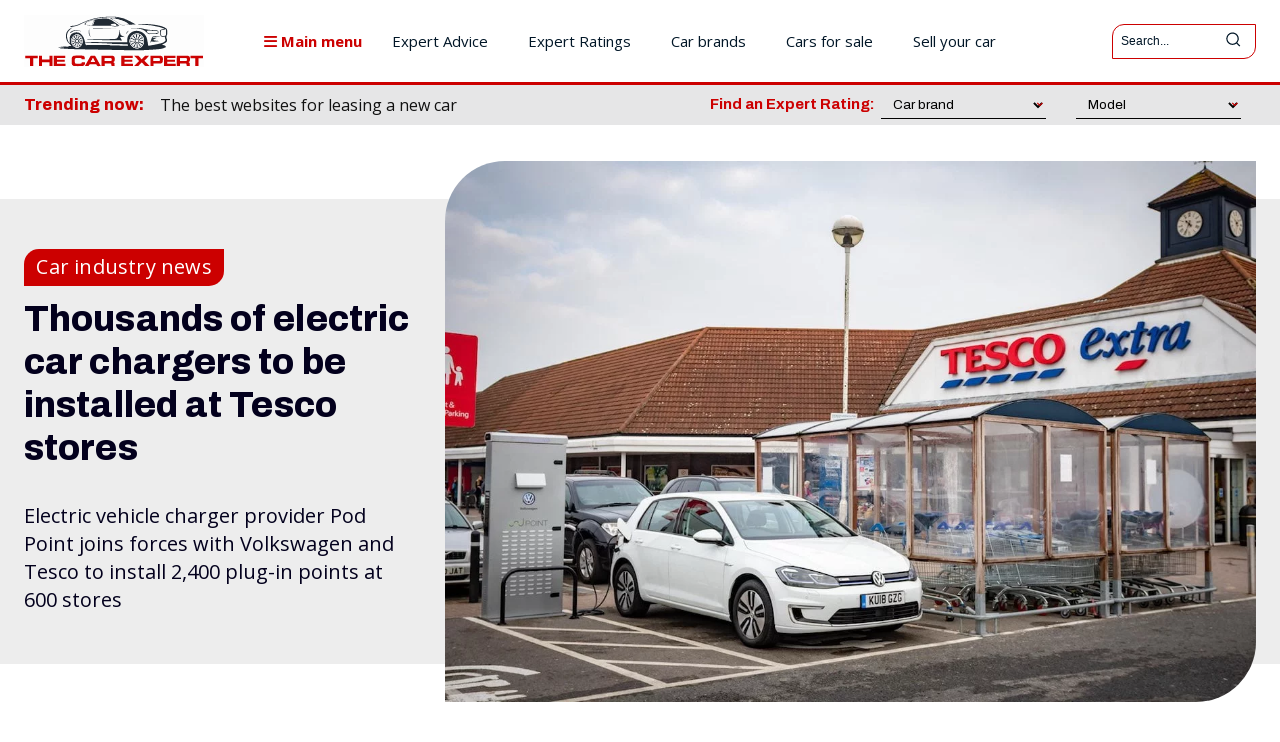

--- FILE ---
content_type: text/html; charset=UTF-8
request_url: https://www.thecarexpert.co.uk/thousands-of-electric-car-chargers-to-be-installed-at-tesco-stores/
body_size: 83250
content:
<!doctype html >
<html lang="en-GB" prefix="og: https://ogp.me/ns# fb: https://ogp.me/ns/fb# article: https://ogp.me/ns/article#">
<head>
    <meta charset="UTF-8" />
    <title>Thousands of electric car chargers to be installed at Tesco stores</title>
    <meta name="viewport" content="width=device-width, initial-scale=1.0">
    <link rel="pingback" href="https://www.thecarexpert.co.uk/xmlrpc.php" />
    

<!-- wpsso ssm preserved markup begin -->
<meta name="wpsso-begin" content="wpsso structured data begin"/>
<!-- generator:1 --><meta name="generator" content="WPSSO Core 21.11.2/L*"/>
<!-- generator:2 --><meta name="generator" content="WPSSO REST 3.3.0/S"/>
<!-- generator:3 --><meta name="generator" content="WPSSO OPM 5.1.0/S"/>
<!-- generator:4 --><meta name="generator" content="WPSSO SSM 3.4.0/S"/>
<!-- generator:5 --><meta name="generator" content="WPSSO UM 7.3.0/S"/>
<link rel="shortlink" href="https://wp.me/p2dTbC-Cm3"/>
<meta property="fb:app_id" content="966242223397117"/>
<meta property="og:type" content="article"/>
<meta property="og:url" content="https://www.thecarexpert.co.uk/thousands-of-electric-car-chargers-to-be-installed-at-tesco-stores/"/>
<meta property="og:locale" content="en_GB"/>
<meta property="og:site_name" content="The Car Expert"/>
<meta property="og:title" content="Thousands of electric car chargers to be installed at Tesco stores"/>
<meta property="og:description" content="The largest retail network of electric car chargers is to be rolled out across Tesco stores nationwide."/>
<meta property="og:updated_time" content="2021-05-18T16:40:43+00:00"/>
<!-- og:image:1 --><meta property="og:image" content="https://www.thecarexpert.co.uk/wp-content/uploads/2018/11/Volkswagen-Tesco-charge-point-partnership-1200x628-cropped.jpg"/>
<!-- og:image:1 --><meta property="og:image:width" content="1200"/>
<!-- og:image:1 --><meta property="og:image:height" content="628"/>
<!-- og:image:1 --><meta property="og:image:alt" content="Tesco electric vehicle charging point"/>
<meta property="article:section" content="Cars"/>
<!-- article:author:1 --><meta property="article:author" content="https://www.facebook.com/stuartmasson"/>
<meta property="article:publisher" content="https://www.facebook.com/TheCarExpert"/>
<!-- article:tag:1 --><meta property="article:tag" content="electric vehicles"/>
<!-- article:tag:2 --><meta property="article:tag" content="EV"/>
<meta property="article:published_time" content="2018-11-30T11:56:58+00:00"/>
<meta property="article:modified_time" content="2021-05-18T16:40:43+00:00"/>
<meta name="twitter:domain" content="www.thecarexpert.co.uk"/>
<meta name="twitter:site" content="@thecarexpertuk"/>
<meta name="twitter:title" content="Thousands of electric car chargers to be installed at Tesco stores"/>
<meta name="twitter:description" content="The largest retail network of electric car chargers is to be rolled out across Tesco stores nationwide."/>
<meta name="twitter:creator" content="@stuartmasson"/>
<meta name="twitter:card" content="summary_large_image"/>
<meta name="twitter:image" content="https://www.thecarexpert.co.uk/wp-content/uploads/2018/11/Volkswagen-Tesco-charge-point-partnership-1200x628-cropped.jpg?p=147439"/>
<meta name="twitter:image:alt" content="Tesco electric vehicle charging point"/>
<meta name="twitter:label1" content="Written by"/>
<meta name="twitter:data1" content="Stuart Masson"/>
<meta name="twitter:label2" content="Est. reading time"/>
<meta name="twitter:data2" content="1 minute"/>
<meta name="author" content="Stuart Masson"/>
<meta name="thumbnail" content="https://www.thecarexpert.co.uk/wp-content/uploads/2018/11/Volkswagen-Tesco-charge-point-partnership-1200x628-cropped.jpg"/>
<meta name="ahrefs-site-verification" content="2611686fa6a4c0a939eb00818318743ec444d5e8dd8f927278b3231e3eb9669e"/>
<meta name="google-site-verification" content="2oOcAcqJVl6yGnFAlqFS3XKuOmgifXfpWmN7eYChLJc"/>
<meta name="msvalidate.01" content="A48660DC922F45A8C60ED5026FF39A99"/>
<script type="application/ld+json" id="wpsso-schema-graph">{"@context":"https://schema.org","@graph":[{"@id":"/thousands-of-electric-car-chargers-to-be-installed-at-tesco-stores/#sso/article/147439","@context":"https://schema.org","@type":"Article","mainEntityOfPage":"https://www.thecarexpert.co.uk/thousands-of-electric-car-chargers-to-be-installed-at-tesco-stores/","url":"https://www.thecarexpert.co.uk/thousands-of-electric-car-chargers-to-be-installed-at-tesco-stores/","sameAs":["https://wp.me/p2dTbC-Cm3"],"name":"Thousands of electric car chargers to be installed at Tesco stores","description":"The largest retail network of electric car chargers is to be rolled out across Tesco stores nationwide.","publisher":[{"@id":"/#sso/organization/site/org-banner-url"}],"headline":"Thousands of electric car chargers to be installed at Tesco stores","keywords":"electric vehicles, EV","isFamilyFriendly":true,"inLanguage":"en_GB","datePublished":"2018-11-30T11:56:58+00:00","dateModified":"2021-05-18T16:40:43+00:00","author":{"@id":"/40725d2b69300c682e1d5895a2a78afc#sso/person"},"thumbnailUrl":"https://www.thecarexpert.co.uk/wp-content/uploads/2018/11/Volkswagen-Tesco-charge-point-partnership-1200x628-cropped.jpg","commentCount":0,"articleSection":"Cars","timeRequired":"PT1M","articleBody":"The largest retail network of electric car chargers is to be rolled out across Tesco stores nationwide. Charging bays will be installed at Tesco&rsquo;s largest Extra and Superstore car parks, with 600 outlets to benefit from the boost. It will create 2,400 EV bays &ndash; a 14% increase in the number of public charging slots. By 2020, both fast and rapid chargers are set to be installed at the sites by Pod Point &ndash; the UK&rsquo;s largest independent operator of rapid chargers Customers will be able to charge their electric cars using a standard 7kW fast charger for free, or use a rapid 50 kW charger for a cost yet to be disclosed. Volkswagen has spearheaded this charging initiative as it aims to ramp up the infrastructure for EVs ahead of the launch of its new family of all-electric models, and also tries to rebuild its environmental credentials after the global Dieselgate scandal. Erik Fairbairn, chief executive of Pod Point, said: &ldquo;This agreement is a monumental day for electric vehicle drivers. It is a massive leap forward for the UK and a significant step in our mission to put a Pod Point everywhere you park.&rdquo; Since the government&rsquo;s Road to Zero announcement that all new cars registered from 2040 need to be &ldquo;effectively zero emission&rdquo; &ndash; meaning they can&rsquo;t just run on petrol or diesel &ndash; there has been an increased push from charging providers and vehicle manufacturers to build up the infrastructure and viability of electric vehicles to meet this deadline.","speakable":{"@context":"https://schema.org","@type":"SpeakableSpecification","cssSelector":[".wp-block-post-title",".speakable"]}},{"@id":"/#sso/organization/site/org-banner-url","@context":"https://schema.org","@type":"Organization","url":"https://www.thecarexpert.co.uk/","name":"The Car Expert","description":"Independent, impartial advice for car buyers and car owners","image":[{"@id":"/wp-content/uploads/2022/12/The-Car-Expert-Square-750px.png#sso/image-object"}],"logo":{"@id":"/wp-content/uploads/2022/12/TCE-The-Car-Expert-600x60-1.png#sso/image-object"},"sameAs":["https://www.facebook.com/TheCarExpert","https://www.instagram.com/thecarexpertuk/","https://www.linkedin.com/company/the-car-expert/","https://twitter.com/thecarexpertuk"]},{"@id":"/wp-content/uploads/2022/12/The-Car-Expert-Square-750px.png#sso/image-object","@context":"https://schema.org","@type":"ImageObject","url":"https://www.thecarexpert.co.uk/wp-content/uploads/2022/12/The-Car-Expert-Square-750px.png","width":[{"@id":"#sso/qv-width-px-750"}],"height":[{"@id":"#sso/qv-height-px-750"}]},{"@id":"#sso/qv-width-px-750","@context":"https://schema.org","@type":"QuantitativeValue","name":"Width","unitText":"px","unitCode":"E37","value":"750"},{"@id":"#sso/qv-height-px-750","@context":"https://schema.org","@type":"QuantitativeValue","name":"Height","unitText":"px","unitCode":"E37","value":"750"},{"@id":"/wp-content/uploads/2022/12/TCE-The-Car-Expert-600x60-1.png#sso/image-object","@context":"https://schema.org","@type":"ImageObject","url":"https://www.thecarexpert.co.uk/wp-content/uploads/2022/12/TCE-The-Car-Expert-600x60-1.png","width":[{"@id":"#sso/qv-width-px-600"}],"height":[{"@id":"#sso/qv-height-px-60"}]},{"@id":"#sso/qv-width-px-600","@context":"https://schema.org","@type":"QuantitativeValue","name":"Width","unitText":"px","unitCode":"E37","value":"600"},{"@id":"#sso/qv-height-px-60","@context":"https://schema.org","@type":"QuantitativeValue","name":"Height","unitText":"px","unitCode":"E37","value":"60"},{"@id":"/40725d2b69300c682e1d5895a2a78afc#sso/person","@context":"https://schema.org","@type":"Person","url":"https://www.thecarexpert.co.uk/","name":"Stuart Masson","givenName":"Stuart","familyName":"Masson","description":"Stuart is the Editorial Director of our suite of sites: The Car Expert, The Van Expert and The Truck Expert. Originally from Australia, Stuart has had a passion for cars and the automotive industry for over thirty years. He spent a decade in automotive retail, and now works tirelessly to help...","jobTitle":"Editor","image":[{"@id":"https://secure.gravatar.com/avatar/cf10d0aefdf908e5e8d9400bd64f89bf.jpg?d=mp&s=400#sso/image-object"}],"sameAs":["https://www.facebook.com/stuartmasson","https://instagram.com/thecarexpertuk","https://uk.linkedin.com/in/stuartmasson1","https://twitter.com/stuartmasson"]},{"@id":"https://secure.gravatar.com/avatar/cf10d0aefdf908e5e8d9400bd64f89bf.jpg?d=mp&s=400#sso/image-object","@context":"https://schema.org","@type":"ImageObject","url":"https://secure.gravatar.com/avatar/cf10d0aefdf908e5e8d9400bd64f89bf.jpg?d=mp&s=400","width":[{"@id":"#sso/qv-width-px-400"}],"height":[{"@id":"#sso/qv-height-px-400"}]},{"@id":"#sso/qv-width-px-400","@context":"https://schema.org","@type":"QuantitativeValue","name":"Width","unitText":"px","unitCode":"E37","value":"400"},{"@id":"#sso/qv-height-px-400","@context":"https://schema.org","@type":"QuantitativeValue","name":"Height","unitText":"px","unitCode":"E37","value":"400"}]}</script>
<meta name="wpsso-end" content="wpsso structured data end"/>
<!-- wpsso ssm preserved markup end -->
<meta name="wpsso-cached" content="2026-01-07T07:09:00+00:00 for www.thecarexpert.co.uk"/>
<meta name="wpsso-added" content="2026-01-21T04:14:45+00:00 in 0.002265 secs (34.41 MB peak)"/>

<meta name='robots' content='index, follow, max-image-preview:large, max-snippet:-1, max-video-preview:-1' />
	<style>img:is([sizes="auto" i], [sizes^="auto," i]) { contain-intrinsic-size: 3000px 1500px }</style>
	<!-- Jetpack Site Verification Tags --><link rel="icon" type="image/png" href="https://www.thecarexpert.co.uk/wp-content/uploads/2018/09/The-Car-Expert-Square-2018-16.png"><link rel="apple-touch-icon" sizes="76x76" href="https://www.thecarexpert.co.uk/wp-content/uploads/2018/10/The-Car-Expert-Square-2018-76.jpg"/><link rel="apple-touch-icon" sizes="120x120" href="https://www.thecarexpert.co.uk/wp-content/uploads/2018/10/The-Car-Expert-Square-2018-120.jpg"/><link rel="apple-touch-icon" sizes="152x152" href="https://www.thecarexpert.co.uk/wp-content/uploads/2018/10/The-Car-Expert-Square-2018-152.jpg"/><link rel="apple-touch-icon" sizes="114x114" href="https://www.thecarexpert.co.uk/wp-content/uploads/2018/10/The-Car-Expert-Square-2018-114.jpg"/><link rel="apple-touch-icon" sizes="144x144" href="https://www.thecarexpert.co.uk/wp-content/uploads/2018/10/The-Car-Expert-Square-2018-144.jpg"/>
	<!-- This site is optimized with the Yoast SEO Premium plugin v26.7 (Yoast SEO v26.8) - https://yoast.com/product/yoast-seo-premium-wordpress/ -->
	<meta name="description" content="The largest retail network of electric car chargers is to be rolled out across Tesco stores nationwide." />
	<link rel="canonical" href="https://www.thecarexpert.co.uk/thousands-of-electric-car-chargers-to-be-installed-at-tesco-stores/" />
	<script type="application/ld+json" class="yoast-schema-graph">{"@context":"https://schema.org","@graph":[{"@type":"BreadcrumbList","@id":"https://www.thecarexpert.co.uk/thousands-of-electric-car-chargers-to-be-installed-at-tesco-stores/#breadcrumb","itemListElement":[{"@type":"ListItem","position":1,"name":"Home","item":"https://www.thecarexpert.co.uk/"},{"@type":"ListItem","position":2,"name":"The Car Expert &#8211; all blog articles","item":"https://www.thecarexpert.co.uk/blog/"},{"@type":"ListItem","position":3,"name":"Thousands of electric car chargers to be installed at Tesco stores"}]}]}</script>
	<!-- / Yoast SEO Premium plugin. -->


<link rel='dns-prefetch' href='//www.gstatic.com' />
<link rel='dns-prefetch' href='//kit.fontawesome.com' />
<link rel='dns-prefetch' href='//www.googletagmanager.com' />
<link rel='dns-prefetch' href='//stats.wp.com' />
<link rel='dns-prefetch' href='//fonts.googleapis.com' />
<link rel='dns-prefetch' href='//pagead2.googlesyndication.com' />
<link rel="alternate" type="application/rss+xml" title="The Car Expert &raquo; Feed" href="https://www.thecarexpert.co.uk/feed/" />
		<!-- This site uses the Google Analytics by MonsterInsights plugin v9.11.1 - Using Analytics tracking - https://www.monsterinsights.com/ -->
							<script src="//www.googletagmanager.com/gtag/js?id=G-N4K8BYM6NM"  data-cfasync="false" data-wpfc-render="false" type="text/javascript" async></script>
			<script data-cfasync="false" data-wpfc-render="false" type="text/javascript">
				var mi_version = '9.11.1';
				var mi_track_user = true;
				var mi_no_track_reason = '';
								var MonsterInsightsDefaultLocations = {"page_location":"https:\/\/www.thecarexpert.co.uk\/thousands-of-electric-car-chargers-to-be-installed-at-tesco-stores\/"};
								if ( typeof MonsterInsightsPrivacyGuardFilter === 'function' ) {
					var MonsterInsightsLocations = (typeof MonsterInsightsExcludeQuery === 'object') ? MonsterInsightsPrivacyGuardFilter( MonsterInsightsExcludeQuery ) : MonsterInsightsPrivacyGuardFilter( MonsterInsightsDefaultLocations );
				} else {
					var MonsterInsightsLocations = (typeof MonsterInsightsExcludeQuery === 'object') ? MonsterInsightsExcludeQuery : MonsterInsightsDefaultLocations;
				}

								var disableStrs = [
										'ga-disable-G-N4K8BYM6NM',
									];

				/* Function to detect opted out users */
				function __gtagTrackerIsOptedOut() {
					for (var index = 0; index < disableStrs.length; index++) {
						if (document.cookie.indexOf(disableStrs[index] + '=true') > -1) {
							return true;
						}
					}

					return false;
				}

				/* Disable tracking if the opt-out cookie exists. */
				if (__gtagTrackerIsOptedOut()) {
					for (var index = 0; index < disableStrs.length; index++) {
						window[disableStrs[index]] = true;
					}
				}

				/* Opt-out function */
				function __gtagTrackerOptout() {
					for (var index = 0; index < disableStrs.length; index++) {
						document.cookie = disableStrs[index] + '=true; expires=Thu, 31 Dec 2099 23:59:59 UTC; path=/';
						window[disableStrs[index]] = true;
					}
				}

				if ('undefined' === typeof gaOptout) {
					function gaOptout() {
						__gtagTrackerOptout();
					}
				}
								window.dataLayer = window.dataLayer || [];

				window.MonsterInsightsDualTracker = {
					helpers: {},
					trackers: {},
				};
				if (mi_track_user) {
					function __gtagDataLayer() {
						dataLayer.push(arguments);
					}

					function __gtagTracker(type, name, parameters) {
						if (!parameters) {
							parameters = {};
						}

						if (parameters.send_to) {
							__gtagDataLayer.apply(null, arguments);
							return;
						}

						if (type === 'event') {
														parameters.send_to = monsterinsights_frontend.v4_id;
							var hookName = name;
							if (typeof parameters['event_category'] !== 'undefined') {
								hookName = parameters['event_category'] + ':' + name;
							}

							if (typeof MonsterInsightsDualTracker.trackers[hookName] !== 'undefined') {
								MonsterInsightsDualTracker.trackers[hookName](parameters);
							} else {
								__gtagDataLayer('event', name, parameters);
							}
							
						} else {
							__gtagDataLayer.apply(null, arguments);
						}
					}

					__gtagTracker('js', new Date());
					__gtagTracker('set', {
						'developer_id.dZGIzZG': true,
											});
					if ( MonsterInsightsLocations.page_location ) {
						__gtagTracker('set', MonsterInsightsLocations);
					}
										__gtagTracker('config', 'G-N4K8BYM6NM', {"allow_anchor":"true","forceSSL":"true","anonymize_ip":"true","link_attribution":"true","page_path":location.pathname + location.search + location.hash} );
										window.gtag = __gtagTracker;										(function () {
						/* https://developers.google.com/analytics/devguides/collection/analyticsjs/ */
						/* ga and __gaTracker compatibility shim. */
						var noopfn = function () {
							return null;
						};
						var newtracker = function () {
							return new Tracker();
						};
						var Tracker = function () {
							return null;
						};
						var p = Tracker.prototype;
						p.get = noopfn;
						p.set = noopfn;
						p.send = function () {
							var args = Array.prototype.slice.call(arguments);
							args.unshift('send');
							__gaTracker.apply(null, args);
						};
						var __gaTracker = function () {
							var len = arguments.length;
							if (len === 0) {
								return;
							}
							var f = arguments[len - 1];
							if (typeof f !== 'object' || f === null || typeof f.hitCallback !== 'function') {
								if ('send' === arguments[0]) {
									var hitConverted, hitObject = false, action;
									if ('event' === arguments[1]) {
										if ('undefined' !== typeof arguments[3]) {
											hitObject = {
												'eventAction': arguments[3],
												'eventCategory': arguments[2],
												'eventLabel': arguments[4],
												'value': arguments[5] ? arguments[5] : 1,
											}
										}
									}
									if ('pageview' === arguments[1]) {
										if ('undefined' !== typeof arguments[2]) {
											hitObject = {
												'eventAction': 'page_view',
												'page_path': arguments[2],
											}
										}
									}
									if (typeof arguments[2] === 'object') {
										hitObject = arguments[2];
									}
									if (typeof arguments[5] === 'object') {
										Object.assign(hitObject, arguments[5]);
									}
									if ('undefined' !== typeof arguments[1].hitType) {
										hitObject = arguments[1];
										if ('pageview' === hitObject.hitType) {
											hitObject.eventAction = 'page_view';
										}
									}
									if (hitObject) {
										action = 'timing' === arguments[1].hitType ? 'timing_complete' : hitObject.eventAction;
										hitConverted = mapArgs(hitObject);
										__gtagTracker('event', action, hitConverted);
									}
								}
								return;
							}

							function mapArgs(args) {
								var arg, hit = {};
								var gaMap = {
									'eventCategory': 'event_category',
									'eventAction': 'event_action',
									'eventLabel': 'event_label',
									'eventValue': 'event_value',
									'nonInteraction': 'non_interaction',
									'timingCategory': 'event_category',
									'timingVar': 'name',
									'timingValue': 'value',
									'timingLabel': 'event_label',
									'page': 'page_path',
									'location': 'page_location',
									'title': 'page_title',
									'referrer' : 'page_referrer',
								};
								for (arg in args) {
																		if (!(!args.hasOwnProperty(arg) || !gaMap.hasOwnProperty(arg))) {
										hit[gaMap[arg]] = args[arg];
									} else {
										hit[arg] = args[arg];
									}
								}
								return hit;
							}

							try {
								f.hitCallback();
							} catch (ex) {
							}
						};
						__gaTracker.create = newtracker;
						__gaTracker.getByName = newtracker;
						__gaTracker.getAll = function () {
							return [];
						};
						__gaTracker.remove = noopfn;
						__gaTracker.loaded = true;
						window['__gaTracker'] = __gaTracker;
					})();
									} else {
										console.log("");
					(function () {
						function __gtagTracker() {
							return null;
						}

						window['__gtagTracker'] = __gtagTracker;
						window['gtag'] = __gtagTracker;
					})();
									}
			</script>
							<!-- / Google Analytics by MonsterInsights -->
			<script data-cfasync="false" data-wpfc-render="false" type="text/javascript">
		if (window.hasOwnProperty('MonsterInsightsDualTracker')){
			window.MonsterInsightsDualTracker.trackers['form:impression'] = function (parameters) {
				__gtagDataLayer('event', 'form_impression', {
					form_id: parameters.event_label,
					content_type: 'form',
					non_interaction: true,
					send_to: parameters.send_to,
				});
			};

			window.MonsterInsightsDualTracker.trackers['form:conversion'] = function (parameters) {
				__gtagDataLayer('event', 'generate_lead', {
					form_id: parameters.event_label,
					send_to: parameters.send_to,
				});
			};
		}
	</script>
	<script type="text/javascript">
/* <![CDATA[ */
window._wpemojiSettings = {"baseUrl":"https:\/\/s.w.org\/images\/core\/emoji\/16.0.1\/72x72\/","ext":".png","svgUrl":"https:\/\/s.w.org\/images\/core\/emoji\/16.0.1\/svg\/","svgExt":".svg","source":{"concatemoji":"https:\/\/www.thecarexpert.co.uk\/wp-includes\/js\/wp-emoji-release.min.js?ver=6.8.3"}};
/*! This file is auto-generated */
!function(s,n){var o,i,e;function c(e){try{var t={supportTests:e,timestamp:(new Date).valueOf()};sessionStorage.setItem(o,JSON.stringify(t))}catch(e){}}function p(e,t,n){e.clearRect(0,0,e.canvas.width,e.canvas.height),e.fillText(t,0,0);var t=new Uint32Array(e.getImageData(0,0,e.canvas.width,e.canvas.height).data),a=(e.clearRect(0,0,e.canvas.width,e.canvas.height),e.fillText(n,0,0),new Uint32Array(e.getImageData(0,0,e.canvas.width,e.canvas.height).data));return t.every(function(e,t){return e===a[t]})}function u(e,t){e.clearRect(0,0,e.canvas.width,e.canvas.height),e.fillText(t,0,0);for(var n=e.getImageData(16,16,1,1),a=0;a<n.data.length;a++)if(0!==n.data[a])return!1;return!0}function f(e,t,n,a){switch(t){case"flag":return n(e,"\ud83c\udff3\ufe0f\u200d\u26a7\ufe0f","\ud83c\udff3\ufe0f\u200b\u26a7\ufe0f")?!1:!n(e,"\ud83c\udde8\ud83c\uddf6","\ud83c\udde8\u200b\ud83c\uddf6")&&!n(e,"\ud83c\udff4\udb40\udc67\udb40\udc62\udb40\udc65\udb40\udc6e\udb40\udc67\udb40\udc7f","\ud83c\udff4\u200b\udb40\udc67\u200b\udb40\udc62\u200b\udb40\udc65\u200b\udb40\udc6e\u200b\udb40\udc67\u200b\udb40\udc7f");case"emoji":return!a(e,"\ud83e\udedf")}return!1}function g(e,t,n,a){var r="undefined"!=typeof WorkerGlobalScope&&self instanceof WorkerGlobalScope?new OffscreenCanvas(300,150):s.createElement("canvas"),o=r.getContext("2d",{willReadFrequently:!0}),i=(o.textBaseline="top",o.font="600 32px Arial",{});return e.forEach(function(e){i[e]=t(o,e,n,a)}),i}function t(e){var t=s.createElement("script");t.src=e,t.defer=!0,s.head.appendChild(t)}"undefined"!=typeof Promise&&(o="wpEmojiSettingsSupports",i=["flag","emoji"],n.supports={everything:!0,everythingExceptFlag:!0},e=new Promise(function(e){s.addEventListener("DOMContentLoaded",e,{once:!0})}),new Promise(function(t){var n=function(){try{var e=JSON.parse(sessionStorage.getItem(o));if("object"==typeof e&&"number"==typeof e.timestamp&&(new Date).valueOf()<e.timestamp+604800&&"object"==typeof e.supportTests)return e.supportTests}catch(e){}return null}();if(!n){if("undefined"!=typeof Worker&&"undefined"!=typeof OffscreenCanvas&&"undefined"!=typeof URL&&URL.createObjectURL&&"undefined"!=typeof Blob)try{var e="postMessage("+g.toString()+"("+[JSON.stringify(i),f.toString(),p.toString(),u.toString()].join(",")+"));",a=new Blob([e],{type:"text/javascript"}),r=new Worker(URL.createObjectURL(a),{name:"wpTestEmojiSupports"});return void(r.onmessage=function(e){c(n=e.data),r.terminate(),t(n)})}catch(e){}c(n=g(i,f,p,u))}t(n)}).then(function(e){for(var t in e)n.supports[t]=e[t],n.supports.everything=n.supports.everything&&n.supports[t],"flag"!==t&&(n.supports.everythingExceptFlag=n.supports.everythingExceptFlag&&n.supports[t]);n.supports.everythingExceptFlag=n.supports.everythingExceptFlag&&!n.supports.flag,n.DOMReady=!1,n.readyCallback=function(){n.DOMReady=!0}}).then(function(){return e}).then(function(){var e;n.supports.everything||(n.readyCallback(),(e=n.source||{}).concatemoji?t(e.concatemoji):e.wpemoji&&e.twemoji&&(t(e.twemoji),t(e.wpemoji)))}))}((window,document),window._wpemojiSettings);
/* ]]> */
</script>

<style id='wp-emoji-styles-inline-css' type='text/css'>

	img.wp-smiley, img.emoji {
		display: inline !important;
		border: none !important;
		box-shadow: none !important;
		height: 1em !important;
		width: 1em !important;
		margin: 0 0.07em !important;
		vertical-align: -0.1em !important;
		background: none !important;
		padding: 0 !important;
	}
</style>
<link rel='stylesheet' id='wp-block-library-css' href='https://www.thecarexpert.co.uk/wp-includes/css/dist/block-library/style.min.css?ver=6.8.3' type='text/css' media='all' />
<style id='classic-theme-styles-inline-css' type='text/css'>
/*! This file is auto-generated */
.wp-block-button__link{color:#fff;background-color:#32373c;border-radius:9999px;box-shadow:none;text-decoration:none;padding:calc(.667em + 2px) calc(1.333em + 2px);font-size:1.125em}.wp-block-file__button{background:#32373c;color:#fff;text-decoration:none}
</style>
<style id='prism-api-blocks-media-reviews-style-inline-css' type='text/css'>
.prism-api-blocks-section{margin-bottom:50px}.prism-api-blocks-featured-section{margin-bottom:10px}.prism-api-blocks-reviews{display:flex;flex-flow:row wrap;margin-left:-10px;margin-right:-10px}.prism-api-blocks-review-container{margin-bottom:10px;padding-left:10px;padding-right:10px;width:50%}.prism-api-blocks-featured-review{background-color:#f0f0f0!important;border:1px solid #c00!important;border-bottom-right-radius:20px;border-top-left-radius:20px;margin-bottom:30px;padding:10px 20px 10px 10px!important}.prism-api-blocks-featured-review a,.prism-api-blocks-featured-review p{line-height:1.6rem!important}.prism-api-blocks-review-head{background-color:#fff!important;border:1px solid #c00!important;border-bottom-right-radius:20px;border-top-left-radius:20px;cursor:pointer;height:50px;padding:10px 20px 10px 10px!important}.prism-api-blocks-review-head img{display:inline-block!important}.prism-api-blocks-review-head .prism-api-blocks-review-source{display:inline-block;font-size:17px!important;line-height:30px!important;margin:0 0 0 10px!important;vertical-align:top}.prism-api-blocks-review-expand-control{float:right;font-size:14px!important;font-weight:700!important;line-height:30px!important}.collapsed{display:none}.prism-api-blocks-review-body{border-bottom:1px solid #c00!important;border-bottom-right-radius:20px;border-left:1px solid #c00!important;border-right:1px solid #c00!important;border-top:0;padding:15px 10px 10px}.prism-api-blocks-review-body p.tce-prism-api-wp-review-content{font-size:16px!important;font-weight:400!important;line-height:28px!important;margin:0!important;padding-bottom:15px!important}p.tce-prism-api-wp-review-content:not(:first-child){border-top:1px solid #eaeaea;padding-top:15px!important}.prism-api-blocks-review-body a{color:#cc2828!important;text-decoration:underline!important}.prism-api-blocks-review-meta{align-items:center;display:flex;margin-top:20px}.prism-api-blocks-review-meta .logo{height:60px;width:60px}.prism-api-blocks-review-meta .logo img{border-radius:10px 0;height:60px;width:60px}.prism-api-blocks-review-meta .reviewer{margin-left:10px}.prism-api-blocks-review-meta .reviewer h5{font-size:20px;font-weight:700;margin:0}.prism-api-blocks-review-meta .reviewer p{color:#a5a5a5;font-size:16px;margin:0}@media(max-width:1018px){.prism-api-blocks-review-head{padding-right:10px!important}.prism-api-blocks-review-head .prism-api-blocks-review-source{font-size:14px!important;margin-left:10px!important}}@media(max-width:767px){.prism-api-blocks-review-container{padding-left:0!important;padding-right:0!important;width:100%}.prism-api-blocks-review-head,p.tce-prism-api-wp-review-content{text-align:left!important}.prism-api-blocks-reviews{margin-left:0!important;margin-right:0!important}.prism-api-blocks-review-head{padding-right:20px!important}.prism-api-blocks-review-head .prism-api-blocks-review-source{font-size:17px!important;margin-left:12px!important}.prism-api-blocks-review-head .prism-api-blocks-review-expand-control{font-size:30px!important}}

</style>
<style id='prism-api-blocks-euro-ncap-style-inline-css' type='text/css'>
.prism-api-blocks-section{margin-bottom:50px}.prism-api-blocks-row{display:flex;margin-bottom:30px}.prism-api-blocks-row-box-left,.prism-api-blocks-row-box-right{width:50%}@media(max-width:767px){.prism-api-blocks-row{display:block;margin-bottom:30px}.prism-api-blocks-row-box-left,.prism-api-blocks-row-box-right{width:100%}}

</style>
<style id='prism-api-blocks-green-ncap-style-inline-css' type='text/css'>
.prism-api-blocks-section{margin-bottom:50px}.prism-api-blocks-row{display:flex;margin-bottom:30px}.prism-api-blocks-row-box-left,.prism-api-blocks-row-box-right{width:50%}@media(max-width:767px){.prism-api-blocks-row{display:block;margin-bottom:30px}.prism-api-blocks-row-box-left,.prism-api-blocks-row-box-right{width:100%}}

</style>
<style id='prism-api-blocks-reliability-style-inline-css' type='text/css'>
.prism-api-blocks-section{margin-bottom:50px}.prism-api-blocks-row{display:flex;margin-bottom:30px}.prism-api-blocks-row-box-left,.prism-api-blocks-row-box-right{width:50%}.prism-reliability-carousel{margin-bottom:2em}.prism-reliability-carousel__container{height:250px;overflow:hidden}.prism-reliability-carousel__list{display:flex;flex-wrap:wrap;position:relative}.prism-reliability-carousel__list.unwrap{flex-wrap:nowrap}.prism-reliability-carousel__item{background-color:#fff;border:1px solid #fff;flex:1 0 250px;height:250px;text-align:center}.prism-reliability-carousel__item p{margin-bottom:10px!important;margin-top:10px}#prism-reliability-gaugechart,#prism-reliability-summarytext{display:inline flow-root list-item;display:-webkit-inline-flex;list-style:none;margin-top:0}#prism-reliability-gaugechart table{min-width:unset}#prism-reliability-columnchart,#prism-reliability-piechart{display:inline flow-root list-item;display:-webkit-inline-flex;list-style:none}.prism-reliability-carousel__button--next,.prism-reliability-carousel__button--prev{background-color:#f2f2f2;border:none;color:#c00;font-size:2em;padding:5px 10px}.prism-reliability-carousel__button--next{float:right}@media(min-width:1770px){.prism-reliability-carousel__nav{display:none}}@media(max-width:767px){.prism-api-blocks-row{display:block;margin-bottom:30px}.prism-api-blocks-row-box-left,.prism-api-blocks-row-box-right{width:100%}}

</style>
<style id='prism-api-blocks-running-costs-style-inline-css' type='text/css'>
.prism-api-blocks-section{margin-bottom:50px}.prism-api-blocks-row{display:flex;margin-bottom:30px}.prism-api-blocks-row-box-left,.prism-api-blocks-row-box-right{width:50%}table.prism-api-blocks-running-cost-table,table.prism-api-blocks-running-cost-table td,table.prism-api-blocks-running-cost-table th{border:1px solid #000!important;border-collapse:collapse;font-family:Open Sans,sans-serif}table.prism-api-blocks-running-cost-table thead tr{border-bottom:3px solid #000}table.prism-api-blocks-running-cost-table td{padding:2px 8px}table.prism-api-blocks-running-cost-table td:first-child{min-width:100px;width:33%}table.prism-api-blocks-running-cost-table td:nth-child(2),table.prism-api-blocks-running-cost-table td:nth-child(3){width:15%}table.prism-api-blocks-running-cost-table td:nth-child(4){display:none;width:22%}table.prism-api-blocks-running-cost-table td:nth-child(5){display:none;width:15%}@media(max-width:767px){.prism-api-blocks-row{margin-bottom:30px}.prism-api-blocks-row-box-left,.prism-api-blocks-row-box-right{width:100%}table.prism-api-blocks-running-cost-table td:nth-child(4){display:none;width:22%}table.prism-api-blocks-running-cost-table td:nth-child(5){display:none;width:15%}}

</style>
<style id='prism-api-blocks-warranties-style-inline-css' type='text/css'>
.prism-api-blocks-section{margin-bottom:50px}.prism-api-blocks-row{display:flex;margin-bottom:30px}.prism-api-blocks-row-box-left,.prism-api-blocks-row-box-right{width:50%}table.prism-api-blocks-running-cost-table,table.prism-api-blocks-running-cost-table td,table.prism-api-blocks-running-cost-table th{border:1px solid #000!important;border-collapse:collapse;font-family:Open Sans,sans-serif}table.prism-api-blocks-running-cost-table thead tr{border-bottom:3px solid #000}table.prism-api-blocks-running-cost-table td{padding:2px 8px}table.prism-api-blocks-running-cost-table td:first-child{min-width:100px;width:33%}table.prism-api-blocks-running-cost-table td:nth-child(2),table.prism-api-blocks-running-cost-table td:nth-child(3){width:15%}table.prism-api-blocks-running-cost-table td:nth-child(4){display:none;width:22%}table.prism-api-blocks-running-cost-table td:nth-child(5){display:none;width:15%}@media(max-width:767px){.prism-api-blocks-row{margin-bottom:30px}.prism-api-blocks-row-box-left,.prism-api-blocks-row-box-right{width:100%}table.prism-api-blocks-running-cost-table td:nth-child(4){display:none;width:22%}table.prism-api-blocks-running-cost-table td:nth-child(5){display:none;width:15%}}

</style>
<link rel='stylesheet' id='ultimate_blocks-cgb-style-css-css' href='https://www.thecarexpert.co.uk/wp-content/plugins/ultimate-blocks/dist/blocks.style.build.css?ver=3.4.9' type='text/css' media='all' />
<link rel='stylesheet' id='mediaelement-css' href='https://www.thecarexpert.co.uk/wp-includes/js/mediaelement/mediaelementplayer-legacy.min.css?ver=4.2.17' type='text/css' media='all' />
<link rel='stylesheet' id='wp-mediaelement-css' href='https://www.thecarexpert.co.uk/wp-includes/js/mediaelement/wp-mediaelement.min.css?ver=6.8.3' type='text/css' media='all' />
<style id='jetpack-sharing-buttons-style-inline-css' type='text/css'>
.jetpack-sharing-buttons__services-list{display:flex;flex-direction:row;flex-wrap:wrap;gap:0;list-style-type:none;margin:5px;padding:0}.jetpack-sharing-buttons__services-list.has-small-icon-size{font-size:12px}.jetpack-sharing-buttons__services-list.has-normal-icon-size{font-size:16px}.jetpack-sharing-buttons__services-list.has-large-icon-size{font-size:24px}.jetpack-sharing-buttons__services-list.has-huge-icon-size{font-size:36px}@media print{.jetpack-sharing-buttons__services-list{display:none!important}}.editor-styles-wrapper .wp-block-jetpack-sharing-buttons{gap:0;padding-inline-start:0}ul.jetpack-sharing-buttons__services-list.has-background{padding:1.25em 2.375em}
</style>
<style id='font-awesome-svg-styles-default-inline-css' type='text/css'>
.svg-inline--fa {
  display: inline-block;
  height: 1em;
  overflow: visible;
  vertical-align: -.125em;
}
</style>
<link rel='stylesheet' id='font-awesome-svg-styles-css' href='https://www.thecarexpert.co.uk/wp-content/uploads/font-awesome/v6.7.2/css/svg-with-js.css' type='text/css' media='all' />
<style id='font-awesome-svg-styles-inline-css' type='text/css'>
   .wp-block-font-awesome-icon svg::before,
   .wp-rich-text-font-awesome-icon svg::before {content: unset;}
</style>
<link rel='stylesheet' id='fontawesome-free-css' href='https://www.thecarexpert.co.uk/wp-content/plugins/getwid/vendors/fontawesome-free/css/all.min.css?ver=5.5.0' type='text/css' media='all' />
<link rel='stylesheet' id='slick-css' href='https://www.thecarexpert.co.uk/wp-content/plugins/getwid/vendors/slick/slick/slick.min.css?ver=1.9.0' type='text/css' media='all' />
<link rel='stylesheet' id='slick-theme-css' href='https://www.thecarexpert.co.uk/wp-content/plugins/getwid/vendors/slick/slick/slick-theme.min.css?ver=1.9.0' type='text/css' media='all' />
<link rel='stylesheet' id='getwid-blocks-css' href='https://www.thecarexpert.co.uk/wp-content/plugins/getwid/assets/css/blocks.style.css?ver=2.1.3' type='text/css' media='all' />
<style id='getwid-blocks-inline-css' type='text/css'>
.wp-block-getwid-section .wp-block-getwid-section__wrapper .wp-block-getwid-section__inner-wrapper{max-width: 696px;}
</style>
<style id='global-styles-inline-css' type='text/css'>
:root{--wp--preset--aspect-ratio--square: 1;--wp--preset--aspect-ratio--4-3: 4/3;--wp--preset--aspect-ratio--3-4: 3/4;--wp--preset--aspect-ratio--3-2: 3/2;--wp--preset--aspect-ratio--2-3: 2/3;--wp--preset--aspect-ratio--16-9: 16/9;--wp--preset--aspect-ratio--9-16: 9/16;--wp--preset--color--black: #000000;--wp--preset--color--cyan-bluish-gray: #abb8c3;--wp--preset--color--white: #ffffff;--wp--preset--color--pale-pink: #f78da7;--wp--preset--color--vivid-red: #cf2e2e;--wp--preset--color--luminous-vivid-orange: #ff6900;--wp--preset--color--luminous-vivid-amber: #fcb900;--wp--preset--color--light-green-cyan: #7bdcb5;--wp--preset--color--vivid-green-cyan: #00d084;--wp--preset--color--pale-cyan-blue: #8ed1fc;--wp--preset--color--vivid-cyan-blue: #0693e3;--wp--preset--color--vivid-purple: #9b51e0;--wp--preset--gradient--vivid-cyan-blue-to-vivid-purple: linear-gradient(135deg,rgba(6,147,227,1) 0%,rgb(155,81,224) 100%);--wp--preset--gradient--light-green-cyan-to-vivid-green-cyan: linear-gradient(135deg,rgb(122,220,180) 0%,rgb(0,208,130) 100%);--wp--preset--gradient--luminous-vivid-amber-to-luminous-vivid-orange: linear-gradient(135deg,rgba(252,185,0,1) 0%,rgba(255,105,0,1) 100%);--wp--preset--gradient--luminous-vivid-orange-to-vivid-red: linear-gradient(135deg,rgba(255,105,0,1) 0%,rgb(207,46,46) 100%);--wp--preset--gradient--very-light-gray-to-cyan-bluish-gray: linear-gradient(135deg,rgb(238,238,238) 0%,rgb(169,184,195) 100%);--wp--preset--gradient--cool-to-warm-spectrum: linear-gradient(135deg,rgb(74,234,220) 0%,rgb(151,120,209) 20%,rgb(207,42,186) 40%,rgb(238,44,130) 60%,rgb(251,105,98) 80%,rgb(254,248,76) 100%);--wp--preset--gradient--blush-light-purple: linear-gradient(135deg,rgb(255,206,236) 0%,rgb(152,150,240) 100%);--wp--preset--gradient--blush-bordeaux: linear-gradient(135deg,rgb(254,205,165) 0%,rgb(254,45,45) 50%,rgb(107,0,62) 100%);--wp--preset--gradient--luminous-dusk: linear-gradient(135deg,rgb(255,203,112) 0%,rgb(199,81,192) 50%,rgb(65,88,208) 100%);--wp--preset--gradient--pale-ocean: linear-gradient(135deg,rgb(255,245,203) 0%,rgb(182,227,212) 50%,rgb(51,167,181) 100%);--wp--preset--gradient--electric-grass: linear-gradient(135deg,rgb(202,248,128) 0%,rgb(113,206,126) 100%);--wp--preset--gradient--midnight: linear-gradient(135deg,rgb(2,3,129) 0%,rgb(40,116,252) 100%);--wp--preset--font-size--small: 11px;--wp--preset--font-size--medium: 20px;--wp--preset--font-size--large: 32px;--wp--preset--font-size--x-large: 42px;--wp--preset--font-size--regular: 15px;--wp--preset--font-size--larger: 50px;--wp--preset--spacing--20: 0.44rem;--wp--preset--spacing--30: 0.67rem;--wp--preset--spacing--40: 1rem;--wp--preset--spacing--50: 1.5rem;--wp--preset--spacing--60: 2.25rem;--wp--preset--spacing--70: 3.38rem;--wp--preset--spacing--80: 5.06rem;--wp--preset--shadow--natural: 6px 6px 9px rgba(0, 0, 0, 0.2);--wp--preset--shadow--deep: 12px 12px 50px rgba(0, 0, 0, 0.4);--wp--preset--shadow--sharp: 6px 6px 0px rgba(0, 0, 0, 0.2);--wp--preset--shadow--outlined: 6px 6px 0px -3px rgba(255, 255, 255, 1), 6px 6px rgba(0, 0, 0, 1);--wp--preset--shadow--crisp: 6px 6px 0px rgba(0, 0, 0, 1);}:where(.is-layout-flex){gap: 0.5em;}:where(.is-layout-grid){gap: 0.5em;}body .is-layout-flex{display: flex;}.is-layout-flex{flex-wrap: wrap;align-items: center;}.is-layout-flex > :is(*, div){margin: 0;}body .is-layout-grid{display: grid;}.is-layout-grid > :is(*, div){margin: 0;}:where(.wp-block-columns.is-layout-flex){gap: 2em;}:where(.wp-block-columns.is-layout-grid){gap: 2em;}:where(.wp-block-post-template.is-layout-flex){gap: 1.25em;}:where(.wp-block-post-template.is-layout-grid){gap: 1.25em;}.has-black-color{color: var(--wp--preset--color--black) !important;}.has-cyan-bluish-gray-color{color: var(--wp--preset--color--cyan-bluish-gray) !important;}.has-white-color{color: var(--wp--preset--color--white) !important;}.has-pale-pink-color{color: var(--wp--preset--color--pale-pink) !important;}.has-vivid-red-color{color: var(--wp--preset--color--vivid-red) !important;}.has-luminous-vivid-orange-color{color: var(--wp--preset--color--luminous-vivid-orange) !important;}.has-luminous-vivid-amber-color{color: var(--wp--preset--color--luminous-vivid-amber) !important;}.has-light-green-cyan-color{color: var(--wp--preset--color--light-green-cyan) !important;}.has-vivid-green-cyan-color{color: var(--wp--preset--color--vivid-green-cyan) !important;}.has-pale-cyan-blue-color{color: var(--wp--preset--color--pale-cyan-blue) !important;}.has-vivid-cyan-blue-color{color: var(--wp--preset--color--vivid-cyan-blue) !important;}.has-vivid-purple-color{color: var(--wp--preset--color--vivid-purple) !important;}.has-black-background-color{background-color: var(--wp--preset--color--black) !important;}.has-cyan-bluish-gray-background-color{background-color: var(--wp--preset--color--cyan-bluish-gray) !important;}.has-white-background-color{background-color: var(--wp--preset--color--white) !important;}.has-pale-pink-background-color{background-color: var(--wp--preset--color--pale-pink) !important;}.has-vivid-red-background-color{background-color: var(--wp--preset--color--vivid-red) !important;}.has-luminous-vivid-orange-background-color{background-color: var(--wp--preset--color--luminous-vivid-orange) !important;}.has-luminous-vivid-amber-background-color{background-color: var(--wp--preset--color--luminous-vivid-amber) !important;}.has-light-green-cyan-background-color{background-color: var(--wp--preset--color--light-green-cyan) !important;}.has-vivid-green-cyan-background-color{background-color: var(--wp--preset--color--vivid-green-cyan) !important;}.has-pale-cyan-blue-background-color{background-color: var(--wp--preset--color--pale-cyan-blue) !important;}.has-vivid-cyan-blue-background-color{background-color: var(--wp--preset--color--vivid-cyan-blue) !important;}.has-vivid-purple-background-color{background-color: var(--wp--preset--color--vivid-purple) !important;}.has-black-border-color{border-color: var(--wp--preset--color--black) !important;}.has-cyan-bluish-gray-border-color{border-color: var(--wp--preset--color--cyan-bluish-gray) !important;}.has-white-border-color{border-color: var(--wp--preset--color--white) !important;}.has-pale-pink-border-color{border-color: var(--wp--preset--color--pale-pink) !important;}.has-vivid-red-border-color{border-color: var(--wp--preset--color--vivid-red) !important;}.has-luminous-vivid-orange-border-color{border-color: var(--wp--preset--color--luminous-vivid-orange) !important;}.has-luminous-vivid-amber-border-color{border-color: var(--wp--preset--color--luminous-vivid-amber) !important;}.has-light-green-cyan-border-color{border-color: var(--wp--preset--color--light-green-cyan) !important;}.has-vivid-green-cyan-border-color{border-color: var(--wp--preset--color--vivid-green-cyan) !important;}.has-pale-cyan-blue-border-color{border-color: var(--wp--preset--color--pale-cyan-blue) !important;}.has-vivid-cyan-blue-border-color{border-color: var(--wp--preset--color--vivid-cyan-blue) !important;}.has-vivid-purple-border-color{border-color: var(--wp--preset--color--vivid-purple) !important;}.has-vivid-cyan-blue-to-vivid-purple-gradient-background{background: var(--wp--preset--gradient--vivid-cyan-blue-to-vivid-purple) !important;}.has-light-green-cyan-to-vivid-green-cyan-gradient-background{background: var(--wp--preset--gradient--light-green-cyan-to-vivid-green-cyan) !important;}.has-luminous-vivid-amber-to-luminous-vivid-orange-gradient-background{background: var(--wp--preset--gradient--luminous-vivid-amber-to-luminous-vivid-orange) !important;}.has-luminous-vivid-orange-to-vivid-red-gradient-background{background: var(--wp--preset--gradient--luminous-vivid-orange-to-vivid-red) !important;}.has-very-light-gray-to-cyan-bluish-gray-gradient-background{background: var(--wp--preset--gradient--very-light-gray-to-cyan-bluish-gray) !important;}.has-cool-to-warm-spectrum-gradient-background{background: var(--wp--preset--gradient--cool-to-warm-spectrum) !important;}.has-blush-light-purple-gradient-background{background: var(--wp--preset--gradient--blush-light-purple) !important;}.has-blush-bordeaux-gradient-background{background: var(--wp--preset--gradient--blush-bordeaux) !important;}.has-luminous-dusk-gradient-background{background: var(--wp--preset--gradient--luminous-dusk) !important;}.has-pale-ocean-gradient-background{background: var(--wp--preset--gradient--pale-ocean) !important;}.has-electric-grass-gradient-background{background: var(--wp--preset--gradient--electric-grass) !important;}.has-midnight-gradient-background{background: var(--wp--preset--gradient--midnight) !important;}.has-small-font-size{font-size: var(--wp--preset--font-size--small) !important;}.has-medium-font-size{font-size: var(--wp--preset--font-size--medium) !important;}.has-large-font-size{font-size: var(--wp--preset--font-size--large) !important;}.has-x-large-font-size{font-size: var(--wp--preset--font-size--x-large) !important;}
:where(.wp-block-post-template.is-layout-flex){gap: 1.25em;}:where(.wp-block-post-template.is-layout-grid){gap: 1.25em;}
:where(.wp-block-columns.is-layout-flex){gap: 2em;}:where(.wp-block-columns.is-layout-grid){gap: 2em;}
:root :where(.wp-block-pullquote){font-size: 1.5em;line-height: 1.6;}
</style>
<link rel='stylesheet' id='motoreasy-styles-css' href='https://www.thecarexpert.co.uk/wp-content/plugins/prism-api-blocks/includes/motoreasy-styles.min.css?ver=2.0.2024030701' type='text/css' media='all' />
<link rel='stylesheet' id='ub-extension-style-css-css' href='https://www.thecarexpert.co.uk/wp-content/plugins/ultimate-blocks/src/extensions/style.css?ver=6.8.3' type='text/css' media='all' />
<link rel='stylesheet' id='td-plugin-multi-purpose-css' href='https://www.thecarexpert.co.uk/wp-content/plugins/td-composer/td-multi-purpose/style.css?ver=3833ae26cf1f9d406448012ce1734aa1' type='text/css' media='all' />
<link rel='stylesheet' id='google-fonts-style-css' href='https://fonts.googleapis.com/css?family=Open+Sans%3A400%2C300%2C300italic%2C400italic%2C700%2C700italic%2C800%7CArchivo%3A400%2C300%2C300italic%2C400italic%2C700%2C700italic%2C800%7CLato%3A400%2C300%2C300italic%2C400italic%2C700%2C700italic%2C800%7COpen+Sans%3A700%2C400%2C600%7CArchivo%3A800%2C400%2C700%7CLato%3A900%2C700%2C400%7CKalam%3A400%7CHind%3A400&#038;display=swap&#038;ver=12.6.2' type='text/css' media='all' />
<link rel='stylesheet' id='font_awesome-css' href='https://www.thecarexpert.co.uk/wp-content/plugins/td-composer/assets/fonts/font-awesome/font-awesome.css?ver=3833ae26cf1f9d406448012ce1734aa1' type='text/css' media='all' />
<link rel='stylesheet' id='td-theme-css' href='https://www.thecarexpert.co.uk/wp-content/themes/Newspaper/style.css?ver=12.6.2' type='text/css' media='all' />
<style id='td-theme-inline-css' type='text/css'>@media (max-width:767px){.td-header-desktop-wrap{display:none}}@media (min-width:767px){.td-header-mobile-wrap{display:none}}</style>
<link rel='stylesheet' id='code-snippets-site-css-styles-css' href='https://www.thecarexpert.co.uk/?code-snippets-css=1&#038;ver=3' type='text/css' media='all' />
<link rel='stylesheet' id='td-legacy-framework-front-style-css' href='https://www.thecarexpert.co.uk/wp-content/plugins/td-composer/legacy/Newspaper/assets/css/td_legacy_main.css?ver=3833ae26cf1f9d406448012ce1734aa1' type='text/css' media='all' />
<link rel='stylesheet' id='tdb_style_cloud_templates_front-css' href='https://www.thecarexpert.co.uk/wp-content/plugins/td-cloud-library/assets/css/tdb_main.css?ver=34c58173fa732974ccb0ca4df5ede162' type='text/css' media='all' />
<link rel='stylesheet' id='jetpack_css-css' href='https://www.thecarexpert.co.uk/wp-content/plugins/jetpack/css/jetpack.css?ver=13.6.1' type='text/css' media='all' />
<script type="text/javascript" src="https://www.thecarexpert.co.uk/wp-content/plugins/google-analytics-premium/assets/js/frontend-gtag.min.js?ver=9.11.1" id="monsterinsights-frontend-script-js" async="async" data-wp-strategy="async"></script>
<script data-cfasync="false" data-wpfc-render="false" type="text/javascript" id='monsterinsights-frontend-script-js-extra'>/* <![CDATA[ */
var monsterinsights_frontend = {"js_events_tracking":"true","download_extensions":"doc,pdf,ppt,zip,xls,docx,pptx,xlsx","inbound_paths":"[]","home_url":"https:\/\/www.thecarexpert.co.uk","hash_tracking":"true","v4_id":"G-N4K8BYM6NM"};/* ]]> */
</script>
<script type="text/javascript" src="https://www.thecarexpert.co.uk/wp-includes/js/jquery/jquery.min.js?ver=3.7.1" id="jquery-core-js"></script>
<script type="text/javascript" src="https://www.thecarexpert.co.uk/wp-includes/js/jquery/jquery-migrate.min.js?ver=3.4.1" id="jquery-migrate-js"></script>
<script defer crossorigin="anonymous" type="text/javascript" src="https://kit.fontawesome.com/6c38c31262.js" id="font-awesome-official-js"></script>
<script type="text/javascript" src="https://www.thecarexpert.co.uk/?code-snippets-js-snippets=head&amp;ver=12" id="code-snippets-site-head-js-js"></script>

<!-- Google tag (gtag.js) snippet added by Site Kit -->
<!-- Google Analytics snippet added by Site Kit -->
<script type="text/javascript" src="https://www.googletagmanager.com/gtag/js?id=G-KEKL5WGTWM" id="google_gtagjs-js" async></script>
<script type="text/javascript" id="google_gtagjs-js-after">
/* <![CDATA[ */
window.dataLayer = window.dataLayer || [];function gtag(){dataLayer.push(arguments);}
gtag("set","linker",{"domains":["www.thecarexpert.co.uk"]});
gtag("js", new Date());
gtag("set", "developer_id.dZTNiMT", true);
gtag("config", "G-KEKL5WGTWM");
/* ]]> */
</script>
<meta name="generator" content="Site Kit by Google 1.170.0" />	<style>img#wpstats{display:none}</style>
		<!--[if lt IE 9]><script src="https://cdnjs.cloudflare.com/ajax/libs/html5shiv/3.7.3/html5shiv.js"></script><![endif]-->
        <script>
        window.tdb_global_vars = {"wpRestUrl":"https:\/\/www.thecarexpert.co.uk\/wp-json\/","permalinkStructure":"\/%postname%\/"};
        window.tdb_p_autoload_vars = {"isAjax":false,"isAdminBarShowing":false,"autoloadScrollPercent":50,"postAutoloadStatus":"off","origPostEditUrl":null};
    </script>
    
    <style id="tdb-global-colors">:root{--accent-color:#fff}</style>
	

<!-- Google AdSense meta tags added by Site Kit -->
<meta name="google-adsense-platform-account" content="ca-host-pub-2644536267352236">
<meta name="google-adsense-platform-domain" content="sitekit.withgoogle.com">
<!-- End Google AdSense meta tags added by Site Kit -->

<!-- Meta Pixel Code -->
<script type='text/javascript'>
!function(f,b,e,v,n,t,s){if(f.fbq)return;n=f.fbq=function(){n.callMethod?
n.callMethod.apply(n,arguments):n.queue.push(arguments)};if(!f._fbq)f._fbq=n;
n.push=n;n.loaded=!0;n.version='2.0';n.queue=[];t=b.createElement(e);t.async=!0;
t.src=v;s=b.getElementsByTagName(e)[0];s.parentNode.insertBefore(t,s)}(window,
document,'script','https://connect.facebook.net/en_US/fbevents.js?v=next');
</script>
<!-- End Meta Pixel Code -->

      <script type='text/javascript'>
        var url = window.location.origin + '?ob=open-bridge';
        fbq('set', 'openbridge', '759642758312957', url);
      </script>
    <script type='text/javascript'>fbq('init', '759642758312957', {}, {
    "agent": "wordpress-6.8.3-3.0.16"
})</script><script type='text/javascript'>
    fbq('track', 'PageView', []);
  </script>
<!-- Meta Pixel Code -->
<noscript>
<img height="1" width="1" style="display:none" alt="fbpx"
src="https://www.facebook.com/tr?id=759642758312957&ev=PageView&noscript=1" />
</noscript>
<!-- End Meta Pixel Code -->

<!-- Google Tag Manager snippet added by Site Kit -->
<script type="text/javascript">
/* <![CDATA[ */

			( function( w, d, s, l, i ) {
				w[l] = w[l] || [];
				w[l].push( {'gtm.start': new Date().getTime(), event: 'gtm.js'} );
				var f = d.getElementsByTagName( s )[0],
					j = d.createElement( s ), dl = l != 'dataLayer' ? '&l=' + l : '';
				j.async = true;
				j.src = 'https://www.googletagmanager.com/gtm.js?id=' + i + dl;
				f.parentNode.insertBefore( j, f );
			} )( window, document, 'script', 'dataLayer', 'GTM-K54XP2H' );
			
/* ]]> */
</script>

<!-- End Google Tag Manager snippet added by Site Kit -->

<!-- Google AdSense snippet added by Site Kit -->
<script type="text/javascript" async="async" src="https://pagead2.googlesyndication.com/pagead/js/adsbygoogle.js?client=ca-pub-7855677322730096&amp;host=ca-host-pub-2644536267352236" crossorigin="anonymous"></script>

<!-- End Google AdSense snippet added by Site Kit -->

<!-- JS generated by theme -->

<script>
    
    

	    var tdBlocksArray = []; //here we store all the items for the current page

	    // td_block class - each ajax block uses a object of this class for requests
	    function tdBlock() {
		    this.id = '';
		    this.block_type = 1; //block type id (1-234 etc)
		    this.atts = '';
		    this.td_column_number = '';
		    this.td_current_page = 1; //
		    this.post_count = 0; //from wp
		    this.found_posts = 0; //from wp
		    this.max_num_pages = 0; //from wp
		    this.td_filter_value = ''; //current live filter value
		    this.is_ajax_running = false;
		    this.td_user_action = ''; // load more or infinite loader (used by the animation)
		    this.header_color = '';
		    this.ajax_pagination_infinite_stop = ''; //show load more at page x
	    }

        // td_js_generator - mini detector
        ( function () {
            var htmlTag = document.getElementsByTagName("html")[0];

	        if ( navigator.userAgent.indexOf("MSIE 10.0") > -1 ) {
                htmlTag.className += ' ie10';
            }

            if ( !!navigator.userAgent.match(/Trident.*rv\:11\./) ) {
                htmlTag.className += ' ie11';
            }

	        if ( navigator.userAgent.indexOf("Edge") > -1 ) {
                htmlTag.className += ' ieEdge';
            }

            if ( /(iPad|iPhone|iPod)/g.test(navigator.userAgent) ) {
                htmlTag.className += ' td-md-is-ios';
            }

            var user_agent = navigator.userAgent.toLowerCase();
            if ( user_agent.indexOf("android") > -1 ) {
                htmlTag.className += ' td-md-is-android';
            }

            if ( -1 !== navigator.userAgent.indexOf('Mac OS X')  ) {
                htmlTag.className += ' td-md-is-os-x';
            }

            if ( /chrom(e|ium)/.test(navigator.userAgent.toLowerCase()) ) {
               htmlTag.className += ' td-md-is-chrome';
            }

            if ( -1 !== navigator.userAgent.indexOf('Firefox') ) {
                htmlTag.className += ' td-md-is-firefox';
            }

            if ( -1 !== navigator.userAgent.indexOf('Safari') && -1 === navigator.userAgent.indexOf('Chrome') ) {
                htmlTag.className += ' td-md-is-safari';
            }

            if( -1 !== navigator.userAgent.indexOf('IEMobile') ){
                htmlTag.className += ' td-md-is-iemobile';
            }

        })();

        var tdLocalCache = {};

        ( function () {
            "use strict";

            tdLocalCache = {
                data: {},
                remove: function (resource_id) {
                    delete tdLocalCache.data[resource_id];
                },
                exist: function (resource_id) {
                    return tdLocalCache.data.hasOwnProperty(resource_id) && tdLocalCache.data[resource_id] !== null;
                },
                get: function (resource_id) {
                    return tdLocalCache.data[resource_id];
                },
                set: function (resource_id, cachedData) {
                    tdLocalCache.remove(resource_id);
                    tdLocalCache.data[resource_id] = cachedData;
                }
            };
        })();

    
    
var td_viewport_interval_list=[{"limitBottom":767,"sidebarWidth":228},{"limitBottom":1018,"sidebarWidth":300},{"limitBottom":1140,"sidebarWidth":324}];
var tdc_is_installed="yes";
var td_ajax_url="https:\/\/www.thecarexpert.co.uk\/wp-admin\/admin-ajax.php?td_theme_name=Newspaper&v=12.6.2";
var td_get_template_directory_uri="https:\/\/www.thecarexpert.co.uk\/wp-content\/plugins\/td-composer\/legacy\/common";
var tds_snap_menu="";
var tds_logo_on_sticky="";
var tds_header_style="";
var td_please_wait="Please wait...";
var td_email_user_pass_incorrect="User or password incorrect!";
var td_email_user_incorrect="Email or username incorrect!";
var td_email_incorrect="Email incorrect!";
var td_user_incorrect="Username incorrect!";
var td_email_user_empty="Email or username empty!";
var td_pass_empty="Pass empty!";
var td_pass_pattern_incorrect="Invalid Pass Pattern!";
var td_retype_pass_incorrect="Retyped Pass incorrect!";
var tds_more_articles_on_post_enable="";
var tds_more_articles_on_post_time_to_wait="";
var tds_more_articles_on_post_pages_distance_from_top=0;
var tds_captcha="";
var tds_theme_color_site_wide="#cc0000";
var tds_smart_sidebar="enabled";
var tdThemeName="Newspaper";
var tdThemeNameWl="Newspaper";
var td_magnific_popup_translation_tPrev="Previous (Left arrow key)";
var td_magnific_popup_translation_tNext="Next (Right arrow key)";
var td_magnific_popup_translation_tCounter="%curr% of %total%";
var td_magnific_popup_translation_ajax_tError="The content from %url% could not be loaded.";
var td_magnific_popup_translation_image_tError="The image #%curr% could not be loaded.";
var tdBlockNonce="ade3b45e01";
var tdMobileMenu="enabled";
var tdMobileSearch="enabled";
var tdDateNamesI18n={"month_names":["January","February","March","April","May","June","July","August","September","October","November","December"],"month_names_short":["Jan","Feb","Mar","Apr","May","Jun","Jul","Aug","Sep","Oct","Nov","Dec"],"day_names":["Sunday","Monday","Tuesday","Wednesday","Thursday","Friday","Saturday"],"day_names_short":["Sun","Mon","Tue","Wed","Thu","Fri","Sat"]};
var tdb_modal_confirm="Save";
var tdb_modal_cancel="Cancel";
var tdb_modal_confirm_alt="Yes";
var tdb_modal_cancel_alt="No";
var td_ad_background_click_link="";
var td_ad_background_click_target="";
</script>


		<!-- MonsterInsights Form Tracking -->
		<script data-cfasync="false" data-wpfc-render="false" type="text/javascript">
			function monsterinsights_forms_record_impression(event) {
				monsterinsights_add_bloom_forms_ids();
				var monsterinsights_forms = document.getElementsByTagName("form");
				var monsterinsights_forms_i;
				for (monsterinsights_forms_i = 0; monsterinsights_forms_i < monsterinsights_forms.length; monsterinsights_forms_i++) {
					var monsterinsights_form_id = monsterinsights_forms[monsterinsights_forms_i].getAttribute("id");
					var skip_conversion = false;
					/* Check to see if it's contact form 7 if the id isn't set */
					if (!monsterinsights_form_id) {
						monsterinsights_form_id = monsterinsights_forms[monsterinsights_forms_i].parentElement.getAttribute("id");
						if (monsterinsights_form_id && monsterinsights_form_id.lastIndexOf('wpcf7-f', 0) === 0) {
							/* If so, let's grab that and set it to be the form's ID*/
							var tokens = monsterinsights_form_id.split('-').slice(0, 2);
							var result = tokens.join('-');
							monsterinsights_forms[monsterinsights_forms_i].setAttribute("id", result);/* Now we can do just what we did above */
							monsterinsights_form_id = monsterinsights_forms[monsterinsights_forms_i].getAttribute("id");
						} else {
							monsterinsights_form_id = false;
						}
					}

					/* Check if it's Ninja Forms & id isn't set. */
					if (!monsterinsights_form_id && monsterinsights_forms[monsterinsights_forms_i].parentElement.className.indexOf('nf-form-layout') >= 0) {
						monsterinsights_form_id = monsterinsights_forms[monsterinsights_forms_i].parentElement.parentElement.parentElement.getAttribute('id');
						if (monsterinsights_form_id && 0 === monsterinsights_form_id.lastIndexOf('nf-form-', 0)) {
							/* If so, let's grab that and set it to be the form's ID*/
							tokens = monsterinsights_form_id.split('-').slice(0, 3);
							result = tokens.join('-');
							monsterinsights_forms[monsterinsights_forms_i].setAttribute('id', result);
							/* Now we can do just what we did above */
							monsterinsights_form_id = monsterinsights_forms[monsterinsights_forms_i].getAttribute('id');
							skip_conversion = true;
						}
					}

					if (monsterinsights_form_id && monsterinsights_form_id !== 'commentform' && monsterinsights_form_id !== 'adminbar-search') {
						__gtagTracker('event', 'impression', {
							event_category: 'form',
							event_label: monsterinsights_form_id,
							value: 1,
							non_interaction: true
						});

						/* If a WPForms Form, we can use custom tracking */
						if (monsterinsights_form_id && 0 === monsterinsights_form_id.lastIndexOf('wpforms-form-', 0)) {
							continue;
						}

						/* Formiddable Forms, use custom tracking */
						if (monsterinsights_forms_has_class(monsterinsights_forms[monsterinsights_forms_i], 'frm-show-form')) {
							continue;
						}

						/* If a Gravity Form, we can use custom tracking */
						if (monsterinsights_form_id && 0 === monsterinsights_form_id.lastIndexOf('gform_', 0)) {
							continue;
						}

						/* If Ninja forms, we use custom conversion tracking */
						if (skip_conversion) {
							continue;
						}

						var custom_conversion_mi_forms = false;
						if (custom_conversion_mi_forms) {
							continue;
						}

						if (window.jQuery) {
							(function (form_id) {
								jQuery(document).ready(function () {
									jQuery('#' + form_id).on('submit', monsterinsights_forms_record_conversion);
								});
							})(monsterinsights_form_id);
						} else {
							var __gaFormsTrackerWindow = window;
							if (__gaFormsTrackerWindow.addEventListener) {
								document.getElementById(monsterinsights_form_id).addEventListener("submit", monsterinsights_forms_record_conversion, false);
							} else {
								if (__gaFormsTrackerWindow.attachEvent) {
									document.getElementById(monsterinsights_form_id).attachEvent("onsubmit", monsterinsights_forms_record_conversion);
								}
							}
						}

					} else {
						continue;
					}
				}
			}

			function monsterinsights_forms_has_class(element, className) {
				return (' ' + element.className + ' ').indexOf(' ' + className + ' ') > -1;
			}

			function monsterinsights_forms_record_conversion(event) {
				var monsterinsights_form_conversion_id = event.target.id;
				var monsterinsights_form_action = event.target.getAttribute("miforms-action");
				if (monsterinsights_form_conversion_id && !monsterinsights_form_action) {
					document.getElementById(monsterinsights_form_conversion_id).setAttribute("miforms-action", "submitted");
					__gtagTracker('event', 'conversion', {
						event_category: 'form',
						event_label: monsterinsights_form_conversion_id,
						value: 1,
					});
				}
			}

			/* Attach the events to all clicks in the document after page and GA has loaded */
			function monsterinsights_forms_load() {
				if (typeof (__gtagTracker) !== 'undefined' && __gtagTracker) {
					var __gtagFormsTrackerWindow = window;
					if (__gtagFormsTrackerWindow.addEventListener) {
						__gtagFormsTrackerWindow.addEventListener("load", monsterinsights_forms_record_impression, false);
					} else {
						if (__gtagFormsTrackerWindow.attachEvent) {
							__gtagFormsTrackerWindow.attachEvent("onload", monsterinsights_forms_record_impression);
						}
					}
				} else {
					setTimeout(monsterinsights_forms_load, 200);
				}
			}

			/* Custom Ninja Forms impression tracking */
			if (window.jQuery) {
				jQuery(document).on('nfFormReady', function (e, layoutView) {
					var label = layoutView.el;
					label = label.substring(1, label.length);
					label = label.split('-').slice(0, 3).join('-');
					__gtagTracker('event', 'impression', {
						event_category: 'form',
						event_label: label,
						value: 1,
						non_interaction: true
					});
				});
			}

			/* Custom Bloom Form tracker */
			function monsterinsights_add_bloom_forms_ids() {
				var bloom_forms = document.querySelectorAll('.et_bloom_form_content form');
				if (bloom_forms.length > 0) {
					for (var i = 0; i < bloom_forms.length; i++) {
						if ('' === bloom_forms[i].id) {
							var form_parent_root = monsterinsights_find_parent_with_class(bloom_forms[i], 'et_bloom_optin');
							if (form_parent_root) {
								var classes = form_parent_root.className.split(' ');
								for (var j = 0; j < classes.length; ++j) {
									if (0 === classes[j].indexOf('et_bloom_optin')) {
										bloom_forms[i].id = classes[j];
									}
								}
							}
						}
					}
				}
			}

			function monsterinsights_find_parent_with_class(element, className) {
				if (element.parentNode && '' !== className) {
					if (element.parentNode.className.indexOf(className) >= 0) {
						return element.parentNode;
					} else {
						return monsterinsights_find_parent_with_class(element.parentNode, className);
					}
				}
				return false;
			}

			monsterinsights_forms_load();
		</script>
		<!-- End MonsterInsights Form Tracking -->
		

<!-- Header style compiled by theme -->

<style>.td-page-content .widgettitle{color:#fff}.td-mobile-content .td-mobile-main-menu>li>a{font-family:"Open Sans"}.td-mobile-content .sub-menu a{font-family:"Open Sans"}#td-mobile-nav,#td-mobile-nav .wpb_button,.td-search-wrap-mob{font-family:"Open Sans"}.td-page-title,.td-category-title-holder .td-page-title{font-family:Archivo;font-size:32px;line-height:36px;font-weight:800;text-transform:none}.td-page-content p,.td-page-content li,.td-page-content .td_block_text_with_title,.wpb_text_column p{font-family:"Open Sans";font-weight:normal;text-transform:none}.td-page-content h1,.wpb_text_column h1{font-family:Archivo;font-size:42px;font-weight:800;text-transform:none}.td-page-content h2,.wpb_text_column h2{font-family:Archivo;font-size:30px;font-weight:800;text-transform:none}.td-page-content h3,.wpb_text_column h3{font-family:Archivo;font-size:24px;font-weight:800;text-transform:none}.td-page-content h4,.wpb_text_column h4{font-family:Archivo;font-size:22px;font-weight:bold;text-transform:none}.td-page-content h5,.wpb_text_column h5{font-family:Archivo;font-size:20px;font-weight:bold;text-transform:none}.td-page-content h6,.wpb_text_column h6{font-family:Archivo;font-size:16px;line-height:30px;font-weight:bold;text-transform:none}body,p{font-family:"Open Sans";font-style:normal;text-transform:none}#bbpress-forums .bbp-header .bbp-forums,#bbpress-forums .bbp-header .bbp-topics,#bbpress-forums .bbp-header{font-family:Archivo;font-size:20px;font-weight:bold;text-transform:none}#bbpress-forums .hentry .bbp-forum-title,#bbpress-forums .hentry .bbp-topic-permalink{font-family:Archivo;font-size:18px;font-weight:bold;text-transform:none}#bbpress-forums .bbp-forums-list li{font-family:Archivo;font-size:16px;text-transform:none}#bbpress-forums .bbp-forum-info .bbp-forum-content{font-family:"Open Sans";font-size:14px;line-height:20px;text-transform:none}#bbpress-forums div.bbp-forum-author a.bbp-author-name,#bbpress-forums div.bbp-topic-author a.bbp-author-name,#bbpress-forums div.bbp-reply-author a.bbp-author-name,#bbpress-forums div.bbp-search-author a.bbp-author-name,#bbpress-forums .bbp-forum-freshness .bbp-author-name,#bbpress-forums .bbp-topic-freshness a:last-child{font-family:"Open Sans";font-size:15px;font-weight:bold;text-transform:none}#bbpress-forums .hentry .bbp-topic-content p,#bbpress-forums .hentry .bbp-reply-content p{font-family:"Open Sans";font-size:14px}#bbpress-forums div.bbp-template-notice p{font-family:"Open Sans";font-size:14px}#bbpress-forums .bbp-pagination-count,#bbpress-forums .page-numbers{font-family:"Open Sans";font-size:14px}#bbpress-forums .bbp-topic-started-by,#bbpress-forums .bbp-topic-started-by a,#bbpress-forums .bbp-topic-started-in,#bbpress-forums .bbp-topic-started-in a{font-family:"Open Sans";font-size:14px}.white-popup-block,.white-popup-block .wpb_button{font-family:"Open Sans"}.td_cl .td-container{width:100%}@media (min-width:768px) and (max-width:1018px){.td_cl{padding:0 14px}}@media (max-width:767px){.td_cl .td-container{padding:0}}@media (min-width:1019px) and (max-width:1140px){.td_cl.stretch_row_content_no_space{padding-left:20px;padding-right:20px}}@media (min-width:1141px){.td_cl.stretch_row_content_no_space{padding-left:24px;padding-right:24px}}:root{--td_theme_color:#cc0000;--td_slider_text:rgba(204,0,0,0.7);--td_header_color:#cc0000;--td_text_header_color:#011627;--td_mobile_menu_color:#ffffff;--td_mobile_icons_color:#cc0000;--td_mobile_gradient_one_mob:#16131a;--td_mobile_gradient_two_mob:#cc0000;--td_mobile_text_active_color:#237794;--td_mobile_button_color_mob:#cc0000;--td_page_title_color:#011627;--td_page_h_color:#011627;--td_login_button_color:#16131a;--td_login_hover_background:#16131a;--td_login_hover_color:#237794}</style>

<link rel="icon" href="https://www.thecarexpert.co.uk/wp-content/uploads/2020/01/cropped-The-Car-Expert-Square-2018-32x32.png" sizes="32x32" />
<link rel="icon" href="https://www.thecarexpert.co.uk/wp-content/uploads/2020/01/cropped-The-Car-Expert-Square-2018-192x192.png" sizes="192x192" />
<link rel="apple-touch-icon" href="https://www.thecarexpert.co.uk/wp-content/uploads/2020/01/cropped-The-Car-Expert-Square-2018-180x180.png" />
<meta name="msapplication-TileImage" content="https://www.thecarexpert.co.uk/wp-content/uploads/2020/01/cropped-The-Car-Expert-Square-2018-270x270.png" />

<!-- Button style compiled by theme -->

<style>.tdm-btn-style1{background-color:#cc0000}.tdm-btn-style2:before{border-color:#cc0000}.tdm-btn-style2{color:#cc0000}.tdm-btn-style3{-webkit-box-shadow:0 2px 16px #cc0000;-moz-box-shadow:0 2px 16px #cc0000;box-shadow:0 2px 16px #cc0000}.tdm-btn-style3:hover{-webkit-box-shadow:0 4px 26px #cc0000;-moz-box-shadow:0 4px 26px #cc0000;box-shadow:0 4px 26px #cc0000}</style>

	<style id="tdw-css-placeholder"></style></head>

<body class="wp-singular post-template-default single single-post postid-147439 single-format-standard wp-theme-Newspaper thousands-of-electric-car-chargers-to-be-installed-at-tesco-stores global-block-template-2 tdb_template_188815 tdb-template  tdc-header-template  tdc-footer-template td-full-layout wpsso-post-147439-type-post">

    
    <div class="td-menu-background" style="visibility:hidden"></div>
<div id="td-mobile-nav" style="visibility:hidden">
    <div class="td-mobile-container">
        <!-- mobile menu top section -->
        <div class="td-menu-socials-wrap">
            <!-- socials -->
            <div class="td-menu-socials">
                
        <span class="td-social-icon-wrap">
            <a target="_blank" href="https://www.facebook.com/TheCarExpert" title="Facebook">
                <i class="td-icon-font td-icon-facebook"></i>
                <span style="display: none">Facebook</span>
            </a>
        </span>
        <span class="td-social-icon-wrap">
            <a target="_blank" href="https://instagram.com/thecarexpertuk" title="Instagram">
                <i class="td-icon-font td-icon-instagram"></i>
                <span style="display: none">Instagram</span>
            </a>
        </span>
        <span class="td-social-icon-wrap">
            <a target="_blank" href="https://www.linkedin.com/company/the-car-expert" title="Linkedin">
                <i class="td-icon-font td-icon-linkedin"></i>
                <span style="display: none">Linkedin</span>
            </a>
        </span>
        <span class="td-social-icon-wrap">
            <a target="_blank" href="https://twitter.com/thecarexpertuk" title="Twitter">
                <i class="td-icon-font td-icon-twitter"></i>
                <span style="display: none">Twitter</span>
            </a>
        </span>
        <span class="td-social-icon-wrap">
            <a target="_blank" href="https://www.youtube.com/c/thecarexpertcouk" title="Youtube">
                <i class="td-icon-font td-icon-youtube"></i>
                <span style="display: none">Youtube</span>
            </a>
        </span>            </div>
            <!-- close button -->
            <div class="td-mobile-close">
                <span><i class="td-icon-close-mobile"></i></span>
            </div>
        </div>

        <!-- login section -->
        
        <!-- menu section -->
        <div class="td-mobile-content">
            <div class="menu-2020-main-menu-container"><ul id="menu-2020-main-menu" class="td-mobile-main-menu"><li id="menu-item-188805" class="menu-item menu-item-type-post_type menu-item-object-page menu-item-has-children menu-item-first menu-item-188805"><a href="https://www.thecarexpert.co.uk/expert-advice/" data-ps2id-api="true">Expert Advice<i class="td-icon-menu-right td-element-after"></i></a>
<ul class="sub-menu">
	<li id="menu-item-219410" class="menu-item menu-item-type-post_type menu-item-object-page menu-item-219410"><a href="https://www.thecarexpert.co.uk/expert-advice/car-buying-advice/" data-ps2id-api="true">Car buying</a></li>
	<li id="menu-item-219411" class="menu-item menu-item-type-post_type menu-item-object-page menu-item-219411"><a href="https://www.thecarexpert.co.uk/expert-advice/car-finance-advice/" data-ps2id-api="true">Car finance</a></li>
	<li id="menu-item-224775" class="menu-item menu-item-type-post_type menu-item-object-page menu-item-224775"><a href="https://www.thecarexpert.co.uk/expert-advice/car-finance-advice/car-leasing-advice/" data-ps2id-api="true">Car leasing</a></li>
	<li id="menu-item-219409" class="menu-item menu-item-type-post_type menu-item-object-page menu-item-219409"><a href="https://www.thecarexpert.co.uk/expert-advice/car-ownership-advice/" data-ps2id-api="true">Car ownership</a></li>
	<li id="menu-item-222517" class="menu-item menu-item-type-post_type menu-item-object-page menu-item-222517"><a href="https://www.thecarexpert.co.uk/expert-advice/car-selling-advice/" data-ps2id-api="true">Car selling</a></li>
	<li id="menu-item-219412" class="menu-item menu-item-type-post_type menu-item-object-page menu-item-219412"><a href="https://www.thecarexpert.co.uk/expert-advice/car-insurance/" data-ps2id-api="true">Car insurance</a></li>
	<li id="menu-item-222516" class="menu-item menu-item-type-post_type menu-item-object-page menu-item-222516"><a href="https://www.thecarexpert.co.uk/expert-advice/gap-insurance-advice/" data-ps2id-api="true">GAP insurance</a></li>
	<li id="menu-item-222515" class="menu-item menu-item-type-post_type menu-item-object-page menu-item-222515"><a href="https://www.thecarexpert.co.uk/expert-advice/car-warranty-advice/" data-ps2id-api="true">Car warranty</a></li>
	<li id="menu-item-219413" class="menu-item menu-item-type-post_type menu-item-object-page menu-item-219413"><a href="https://www.thecarexpert.co.uk/expert-advice/car-maintenance/" data-ps2id-api="true">Car maintenance</a></li>
	<li id="menu-item-219414" class="menu-item menu-item-type-post_type menu-item-object-page menu-item-219414"><a href="https://www.thecarexpert.co.uk/expert-advice/car-care/" data-ps2id-api="true">Car care</a></li>
	<li id="menu-item-219415" class="menu-item menu-item-type-post_type menu-item-object-page menu-item-219415"><a href="https://www.thecarexpert.co.uk/expert-advice/car-safety/" data-ps2id-api="true">Car safety</a></li>
	<li id="menu-item-219417" class="menu-item menu-item-type-post_type menu-item-object-page menu-item-219417"><a href="https://www.thecarexpert.co.uk/expert-advice/car-technology/" data-ps2id-api="true">Car technology</a></li>
	<li id="menu-item-219416" class="menu-item menu-item-type-post_type menu-item-object-page menu-item-219416"><a href="https://www.thecarexpert.co.uk/expert-advice/driving-2/" data-ps2id-api="true">Driving</a></li>
	<li id="menu-item-192616" class="menu-item menu-item-type-custom menu-item-object-custom menu-item-192616"><a href="https://www.thecarexpert.co.uk/forum/" data-ps2id-api="true">Forum</a></li>
</ul>
</li>
<li id="menu-item-188806" class="menu-item menu-item-type-post_type menu-item-object-page menu-item-has-children menu-item-188806"><a href="https://www.thecarexpert.co.uk/expert-rating-index/" data-ps2id-api="true">Expert Ratings<i class="td-icon-menu-right td-element-after"></i></a>
<ul class="sub-menu">
	<li id="menu-item-229723" class="menu-item menu-item-type-post_type menu-item-object-page menu-item-229723"><a href="https://www.thecarexpert.co.uk/expert-rating-index/" data-ps2id-api="true">All cars</a></li>
	<li id="menu-item-229722" class="menu-item menu-item-type-post_type menu-item-object-page menu-item-229722"><a href="https://www.thecarexpert.co.uk/expert-rating-index/best-small-cars/" data-ps2id-api="true">Best small cars</a></li>
	<li id="menu-item-229721" class="menu-item menu-item-type-post_type menu-item-object-page menu-item-229721"><a href="https://www.thecarexpert.co.uk/expert-rating-index/best-small-suvs/" data-ps2id-api="true">Best small SUVs</a></li>
	<li id="menu-item-229720" class="menu-item menu-item-type-post_type menu-item-object-page menu-item-229720"><a href="https://www.thecarexpert.co.uk/expert-rating-index/best-medium-cars/" data-ps2id-api="true">Best medium cars</a></li>
	<li id="menu-item-229719" class="menu-item menu-item-type-post_type menu-item-object-page menu-item-229719"><a href="https://www.thecarexpert.co.uk/expert-rating-index/best-medium-suvs/" data-ps2id-api="true">Best medium SUVs</a></li>
	<li id="menu-item-229718" class="menu-item menu-item-type-post_type menu-item-object-page menu-item-229718"><a href="https://www.thecarexpert.co.uk/expert-rating-index/best-large-cars/" data-ps2id-api="true">Best large cars</a></li>
	<li id="menu-item-229717" class="menu-item menu-item-type-post_type menu-item-object-page menu-item-229717"><a href="https://www.thecarexpert.co.uk/expert-rating-index/best-large-suvs/" data-ps2id-api="true">Best large SUVs</a></li>
	<li id="menu-item-264206" class="menu-item menu-item-type-post_type menu-item-object-page menu-item-264206"><a href="https://www.thecarexpert.co.uk/expert-rating-index/best-convertibles/" data-ps2id-api="true">Best convertibles</a></li>
	<li id="menu-item-264205" class="menu-item menu-item-type-post_type menu-item-object-page menu-item-264205"><a href="https://www.thecarexpert.co.uk/expert-rating-index/best-coupes/" data-ps2id-api="true">Best coupés</a></li>
	<li id="menu-item-264208" class="menu-item menu-item-type-post_type menu-item-object-page menu-item-264208"><a href="https://www.thecarexpert.co.uk/expert-rating-index/best-coupe-suvs/" data-ps2id-api="true">Best coupé SUVs</a></li>
	<li id="menu-item-264209" class="menu-item menu-item-type-post_type menu-item-object-page menu-item-264209"><a href="https://www.thecarexpert.co.uk/expert-rating-index/best-hot-hatches/" data-ps2id-api="true">Best hot hatches</a></li>
	<li id="menu-item-264218" class="menu-item menu-item-type-post_type menu-item-object-page menu-item-264218"><a href="https://www.thecarexpert.co.uk/expert-rating-index/best-performance-cars/" data-ps2id-api="true">Best performance cars</a></li>
	<li id="menu-item-264207" class="menu-item menu-item-type-post_type menu-item-object-page menu-item-264207"><a href="https://www.thecarexpert.co.uk/expert-rating-index/best-electric-vehicles/" data-ps2id-api="true">Best electric cars</a></li>
</ul>
</li>
<li id="menu-item-222518" class="menu-item menu-item-type-custom menu-item-object-custom menu-item-has-children menu-item-222518"><a href="#" data-ps2id-api="true">News and reviews<i class="td-icon-menu-right td-element-after"></i></a>
<ul class="sub-menu">
	<li id="menu-item-188808" class="menu-item menu-item-type-post_type menu-item-object-page menu-item-188808"><a href="https://www.thecarexpert.co.uk/news/" data-ps2id-api="true">News</a></li>
	<li id="menu-item-188807" class="menu-item menu-item-type-post_type menu-item-object-page menu-item-188807"><a href="https://www.thecarexpert.co.uk/new-car-reviews/" data-ps2id-api="true">Reviews</a></li>
</ul>
</li>
<li id="menu-item-188809" class="menu-item menu-item-type-post_type menu-item-object-page menu-item-188809"><a href="https://www.thecarexpert.co.uk/partners/" data-ps2id-api="true">Partners</a></li>
<li id="menu-item-188989" class="menu-item menu-item-type-post_type menu-item-object-page menu-item-188989"><a href="https://www.thecarexpert.co.uk/car-brands/" data-ps2id-api="true">Car Brands</a></li>
<li id="menu-item-222519" class="menu-item menu-item-type-post_type menu-item-object-page menu-item-222519"><a href="https://www.thecarexpert.co.uk/cars-for-sale/" data-ps2id-api="true">Cars for sale</a></li>
<li id="menu-item-231396" class="menu-item menu-item-type-post_type menu-item-object-page menu-item-231396"><a href="https://www.thecarexpert.co.uk/partners/motorway/" data-ps2id-api="true">Sell your car</a></li>
</ul></div>        </div>
    </div>

    <!-- register/login section -->
    </div><div class="td-search-background" style="visibility:hidden"></div>
<div class="td-search-wrap-mob" style="visibility:hidden">
	<div class="td-drop-down-search">
		<form method="get" class="td-search-form" action="https://www.thecarexpert.co.uk/">
			<!-- close button -->
			<div class="td-search-close">
				<span><i class="td-icon-close-mobile"></i></span>
			</div>
			<div role="search" class="td-search-input">
				<span>Search</span>
				<input id="td-header-search-mob" type="text" value="" name="s" autocomplete="off" />
			</div>
		</form>
		<div id="td-aj-search-mob" class="td-ajax-search-flex"></div>
	</div>
</div>
    <div id="td-outer-wrap" class="td-theme-wrap">

                    <div class="td-header-template-wrap" style="position: relative">
                                <div class="td-header-mobile-wrap ">
                    <div id="tdi_1" class="tdc-zone"><div class="tdc_zone tdi_2  wpb_row td-pb-row"  >
<style scoped>.tdi_2{min-height:0}.td-header-mobile-wrap{position:relative;width:100%}</style><div id="tdi_3" class="tdc-row"><div class="vc_row tdi_4  wpb_row td-pb-row tdc-element-style tdc-row-content-vert-center" >
<style scoped>.tdi_4,.tdi_4 .tdc-columns{min-height:0}.tdi_4,.tdi_4 .tdc-columns{display:block}.tdi_4 .tdc-columns{width:100%}@media (min-width:767px){.tdi_4.tdc-row-content-vert-center,.tdi_4.tdc-row-content-vert-center .tdc-columns{display:flex;align-items:center;flex:1}.tdi_4.tdc-row-content-vert-bottom,.tdi_4.tdc-row-content-vert-bottom .tdc-columns{display:flex;align-items:flex-end;flex:1}.tdi_4.tdc-row-content-vert-center .td_block_wrap{vertical-align:middle}.tdi_4.tdc-row-content-vert-bottom .td_block_wrap{vertical-align:bottom}}@media (max-width:767px){.tdi_4{padding-top:12px!important;padding-bottom:10px!important;position:relative}}</style>
<div class="tdi_3_rand_style td-element-style" ><style>@media (max-width:767px){.tdi_3_rand_style{background-color:#ffffff!important}}</style></div><div class="vc_column tdi_6  wpb_column vc_column_container tdc-column td-pb-span12">
<style scoped>.tdi_6{vertical-align:baseline}.tdi_6>.wpb_wrapper,.tdi_6>.wpb_wrapper>.tdc-elements{display:block}.tdi_6>.wpb_wrapper>.tdc-elements{width:100%}.tdi_6>.wpb_wrapper>.vc_row_inner{width:auto}.tdi_6>.wpb_wrapper{width:auto;height:auto}</style><div class="wpb_wrapper" ><div class="td_block_wrap tdb_header_logo tdi_7 td-pb-border-top td_block_template_2 tdb-header-align"  data-td-block-uid="tdi_7" >
<style>@media (max-width:767px){.tdi_7{margin-bottom:0px!important;width:150px!important}}</style>
<style>.tdb-header-align{vertical-align:middle}.tdb_header_logo{margin-bottom:0;clear:none}.tdb_header_logo .tdb-logo-a,.tdb_header_logo h1{display:flex;pointer-events:auto;align-items:flex-start}.tdb_header_logo h1{margin:0;line-height:0}.tdb_header_logo .tdb-logo-img-wrap img{display:block}.tdb_header_logo .tdb-logo-svg-wrap+.tdb-logo-img-wrap{display:none}.tdb_header_logo .tdb-logo-svg-wrap svg{width:50px;display:block;transition:fill .3s ease}.tdb_header_logo .tdb-logo-text-wrap{display:flex}.tdb_header_logo .tdb-logo-text-title,.tdb_header_logo .tdb-logo-text-tagline{-webkit-transition:all 0.2s ease;transition:all 0.2s ease}.tdb_header_logo .tdb-logo-text-title{background-size:cover;background-position:center center;font-size:75px;font-family:serif;line-height:1.1;color:#222;white-space:nowrap}.tdb_header_logo .tdb-logo-text-tagline{margin-top:2px;font-size:12px;font-family:serif;letter-spacing:1.8px;line-height:1;color:#767676}.tdb_header_logo .tdb-logo-icon{position:relative;font-size:46px;color:#000}.tdb_header_logo .tdb-logo-icon-svg{line-height:0}.tdb_header_logo .tdb-logo-icon-svg svg{width:46px;height:auto}.tdb_header_logo .tdb-logo-icon-svg svg,.tdb_header_logo .tdb-logo-icon-svg svg *{fill:#000}.tdi_7{display:inline-block}.tdi_7 .tdb-logo-a,.tdi_7 h1{flex-direction:row;align-items:center;justify-content:flex-start}.tdi_7 .tdb-logo-svg-wrap{display:block}.tdi_7 .tdb-logo-svg-wrap+.tdb-logo-img-wrap{display:none}.tdi_7 .tdb-logo-text-tagline{margin-top:2px;margin-left:0}.tdi_7 .tdb-logo-text-wrap{flex-direction:column;align-items:flex-start}.tdi_7 .tdb-logo-icon{top:0px;display:block}@media (max-width:767px){.tdb_header_logo .tdb-logo-text-title{font-size:36px}}@media (max-width:767px){.tdb_header_logo .tdb-logo-text-tagline{font-size:11px}}@media (max-width:767px){.tdi_7 .tdb-logo-svg-wrap{max-width:140px}.tdi_7 .tdb-logo-svg-wrap svg{width:140px;height:auto}.tdi_7 .tdb-logo-img-wrap{display:none}.tdi_7 .tdb-logo-text-title{display:none}.tdi_7 .tdb-logo-text-tagline{display:none}}</style><div class="tdb-block-inner td-fix-index"><a class="tdb-logo-a" href="https://www.thecarexpert.co.uk/" title="The Car Expert - independent, impartial car buying and car finance advice"><span class="tdb-logo-svg-wrap"><svg xmlns="http://www.w3.org/2000/svg" viewBox="0 0 486.72 141.12"><defs><style>.tce-cls-1{fill:#fdfdfd;}.tce-cls-2{fill:#1f2933;}.tce-cls-3{fill:#202933;}.tce-cls-4{fill:#cc0202;}.tce-cls-5{fill:#242e38;}.tce-cls-6{fill:#cc0404;}.tce-cls-7{fill:#cc0303;}.tce-cls-8{fill:#cb0000;}.tce-cls-9{fill:#cb0101;}.tce-cls-10{fill:#212b35;}.tce-cls-11{fill:#2a343d;}.tce-cls-12{fill:#28323b;}.tce-cls-13{fill:#313a43;}.tce-cls-14{fill:#2e3740;}.tce-cls-15{fill:#babdc0;}.tce-cls-16{fill:#f7f7f7;}.tce-cls-17{fill:#f0f0f1;}.tce-cls-18{fill:#fafafa;}.tce-cls-19{fill:#eeeeef;}.tce-cls-20{fill:#fefcfc;}.tce-cls-21{fill:#fbfbfb;}.tce-cls-22{fill:#fcf3f3;}.tce-cls-23{fill:#262f39;}.tce-cls-24{fill:#f4f4f5;}.tce-cls-25{fill:#f2f3f3;}.tce-cls-26{fill:#dbdcde;}.tce-cls-27{fill:#e4e5e6;}</style></defs><g id="Layer_2" data-name="Layer 2"><g id="Layer_1-2" data-name="Layer 1"><path class="tce-cls-1" d="M486.72,141.12H0V0H486.72Zm-252-104.23q-23.4-.09-46.81-.18a9,9,0,0,0-2,.52c.43.48.61.85.78.85q24-.36,48-.78c5.46,0,10.93.36,16.36-.5-5.07-.27-10.13-.28-15.19-.25A3.9,3.9,0,0,0,234.73,36.89ZM379.12,37l-.17.63c-2.75.74-5.49,1.47-8.23,2.23a3.08,3.08,0,0,0-2.61,3.39c.22,3.68.29,7.37.69,11a5.24,5.24,0,0,0,1.75,3.24,7.42,7.42,0,0,0,6.72,1.62c1.1-.31,2.24-.43,3.29-.63.7,2.95,1.24,5.82,2.11,8.6a3.31,3.31,0,0,1-.76,3.67,20.57,20.57,0,0,1-10.4,5.86c-6.29,1.59-12.66,2.87-19,4.13-5.47,1.09-11,1.95-16.33,2.89-1.23-6.65-2.08-13.17-3.67-19.5-3.63-14.47-18-23.27-32.71-20.74-11.91,2.06-20.19,12.8-20.36,21.65-.06,3.1-.3,6.2-.44,9-11.76,0-23.39,0-35,0-13.35-.08-26.7-.28-40-.4-12.25-.11-24.51-.22-36.77-.23-1.82,0-2.44-.58-2.77-2.33a35.12,35.12,0,0,0-7.69-16.94c-5.4-6.26-12.13-8.39-20.1-6.35a17.11,17.11,0,0,0-13.19,16.5c-.09,4.51.42,9,.63,13.14-3.6-3-6.78-10.19-7.63-17.43C115,48,121.9,40.66,130.73,34.23a3.68,3.68,0,0,0-2,.33c-9.79,5-17.71,13.69-14.86,28,1.32,6.64,4.13,12.51,9.88,16.41,2.09,1.41,2.77,3.46,4.28,5.35L118,83.84l-.05.48,4.56,1.9c-5.38-.19-10.25-.67-15.08-.45S97.71,86.9,92.85,87.5l.08.58h17.14v.34l-12.9,1.3,0,.69c.51.08,1,.2,1.54.23,9.76.63,19.51,1.53,29.28,1.82,21.55.63,43.1,1,64.65,1.41q22.48.45,44.95.83c23.41.41,46.81,1.08,70.22,1.13,12.91,0,25.84-.87,38.74-1.63,8.4-.5,16.79-1.26,25.11-2.44,3.62-.51,7.16-2.14,10.51-3.74,2.08-1,1.9-2.89,0-4.19a13.3,13.3,0,0,0-2.95-1.4c-2-.69-4-1.27-6.28-2,.66-.26,1-.36,1.35-.53a98,98,0,0,0,9.41-5.25c3.39-2.38,4.22-5.6,2.52-9.71-1.33-3.23-2.14-6.76.19-10.18a6.82,6.82,0,0,0,.79-3.54c.06-3-.24-6-.12-9,.14-3.42-1.63-5.35-4.36-7-6.56-4-13.86-5.79-21.22-7.26-16.94-3.4-34.1-3.89-51.31-3.24a15,15,0,0,0-2,.32,1.73,1.73,0,0,0,1.35.74q5.54.23,11.08.42a201.57,201.57,0,0,1,45,6.3C370.21,33.71,374.63,35.5,379.12,37Zm-121.89-8.1.12-.47A11.9,11.9,0,0,0,256,27.23c-6.58-4.51-13.07-9.17-19.79-13.45a28,28,0,0,0-15-4.34c-18.34-.14-36,3-52.95,10.27a7.59,7.59,0,0,0-4.2,4.43c-.55,1.35-.25,2.24,1.34,2.46,6.23.84,12.45,2.18,18.7,2.42,10.47.4,21,.05,31.43.1,7.75,0,15.51-.83,23.21,1.11,5.5,1.39,11.15.9,16.87-.16a4.06,4.06,0,0,0-.85-.18c-2.5,0-5,.26-7.49.08-3.75-.26-7.49-.72-11.21-1.27-.76-.11-1.87-.89-2-1.49a2.48,2.48,0,0,1,1.31-2.09c2.78-.79,5.65-1.77,8.49-1.76,3.91,0,5.52,1.94,5.81,5.56Zm-16,98.86a5.09,5.09,0,0,0,4-4.89,28,28,0,0,0-.12-6.72c-.53-3.5-2.12-4.93-5.61-5.54a22.34,22.34,0,0,0-3.47-.27c-5.75,0-11.5,0-17.25,0h-9v28.16h8.55v-6.83h14.94a2.59,2.59,0,0,1,2.92,2.72c.08,1.39.17,2.79.26,4.14h8.76C244.26,134.71,247,129.91,241.21,127.78Zm207.41,10.78c-.81-3.87,1.83-8.63-3.87-10.77a5.18,5.18,0,0,0,4-4.91,29,29,0,0,0-.12-6.72c-.53-3.5-2.13-4.92-5.63-5.53a21.06,21.06,0,0,0-3.46-.27c-6.16,0-12.33,0-18.49,0h-7.77v28.16h8.55v-6.83h14.95a2.58,2.58,0,0,1,2.9,2.72c.08,1.36.16,2.71.24,4.16ZM301.39,25.61l.08-.66c-5-2.66-10-5.19-14.94-8A89.61,89.61,0,0,0,252.87,5.29c-7.9-1-16-.9-24-.8-26.31.33-51.4,6-74.87,18-8.38,4.28-16.9,7.29-26.4,7-1.26,0-2,.53-1.9,1.82S126.8,33,128,32.81s2.4-.56,3.6-.8c7-1.44,14-2.93,20.41-6.47,16.51-9.11,34.31-14.38,52.87-17.4C217.46,6.09,230.17,6,242.91,6.26c3.66.08,7.31.46,11,.7-3.42.57-6.82.74-10.21,1S237,8.7,233,9.13c1,.56,1.34.83,1.75,1a86.39,86.39,0,0,1,21.81,13.25c3.95,3.31,7.89,4.8,13.15,4.28C280.24,26.65,290.83,26.26,301.39,25.61ZM80.62,138.54h31.51v-6.4h-23v-5h21.32v-5.56H89.12v-4.74h22.62v-6.36H80.62Zm214.08-6.46h-23v-5H293v-5.51H271.68v-4.79h22.63V110.5H263.24v28H294.7Zm115.47,0H387.11v-4.94h21.41v-5.56H387.2v-4.8h22.61v-6.26H378.69v28.06h31.48ZM164.44,120.14c0-.73,0-1.27,0-1.81-.05-5.22-2-7.74-7.24-8-6.82-.31-13.67-.27-20.48.09-4.91.25-7.32,2.85-7.63,7.73a102.19,102.19,0,0,0,0,12.86c.29,4.77,2.72,7.39,7.5,7.6,6.75.3,13.52.2,20.28,0,6.35-.2,9.17-4.26,7.69-10.43h-8.22c0,2.25-.88,3.76-3,3.83-4.1.13-8.21.1-12.31,0a3.38,3.38,0,0,1-3.51-3.54,70.45,70.45,0,0,1-.06-7.55c.22-2.92,1.26-3.83,4.19-3.93,3.27-.12,6.55-.09,9.83-.08s3.75.31,4.93,3.28Zm185.73,11.55c5.05,0,9.89,0,14.74,0a30.68,30.68,0,0,0,4.89-.33c3.28-.55,5-2.16,5.48-5.46a38.36,38.36,0,0,0,.3-8.36c-.4-4.64-2.81-6.74-7.47-7.1-.68,0-1.36-.07-2.05-.07H343.47c-.59,0-1.18.06-1.74.09v28h8.44ZM40.41,110.41v28.12H49v-10.4H68.77v10.44h8.42V110.45H68.63v10.46H48.87v-10.5Zm277.87,18.18c2.5,2.66,5,5,7.12,7.68a6.13,6.13,0,0,0,5.81,2.44c2.66-.21,5.34-.05,8-.05l.22-.59-14-13.69,13.28-14c-3.54,0-6.55.08-9.55,0a3.4,3.4,0,0,0-3,1.36c-2.55,2.9-5.2,5.73-7.91,8.69-2.73-3.05-5.31-5.94-7.92-8.82-.4-.44-.89-1.12-1.35-1.13-3.64-.09-7.28,0-11.27,0l13.59,14.43L297.2,138.66c3.42,0,6.62-.07,9.8,0a3.75,3.75,0,0,0,3.18-1.39C312.79,134.42,315.47,131.6,318.28,128.59ZM207.4,138.66c.07-.25.13-.34.1-.38-4.92-9-9.84-18.07-14.83-27.07a2.43,2.43,0,0,0-1.8-.82c-2.87-.09-5.75,0-8.62-.07a2.43,2.43,0,0,0-2.55,1.47c-3.42,6.2-6.91,12.37-10.38,18.55-1.51,2.71-3,5.41-4.66,8.32a46.49,46.49,0,0,1,6.06.05c2.92.4,4.73-.58,5.74-3.38a2.73,2.73,0,0,1,2-1.52c5.27-.13,10.54-.1,15.81,0a2,2,0,0,1,1.58.86c1.24,3.9,4.07,4.54,7.63,4.05A28.84,28.84,0,0,1,207.4,138.66ZM16.06,117.32v21.24h8.63v-21.3h12.5v-6.77H3.5v6.83Zm455.46,0h12.56v-6.76H450.31v6.85H463v21.16h8.56ZM264.84,68.94c-1.8-3.23-3.4-6.09-5.12-9.2,4.91-1,9.19-.06,13.51.5-2.33-1.13-4.7-2.12-7.07-3.09a9.42,9.42,0,0,1-6.42-9.07c-.13-3.1-.54-6.19-.83-9.28-.41,1.92-.53,3.82-.77,5.71-.68,5.43-1.58,10.81-4.47,15.61a9.51,9.51,0,0,1-8.54,5.06c-7,.06-14.1.34-21.14.37-14.38.06-28.76,0-43.15,0-3.59,0-7.19.26-10.79.4v.76C201.51,68.67,233,68.32,264.84,68.94ZM289.6,35.11v.81c3.17,0,6.35-.1,9.53,0,7.05.28,14.07.91,20.72,3.49a26.45,26.45,0,0,1,6.42,3.44c2.87,2.18,5.3,4.93,8.18,7.1a9.49,9.49,0,0,0,5.24,2c6.62,0,13.24-.34,19.86-.7a4.7,4.7,0,0,0,4.31-4.41,5.41,5.41,0,0,0-4.57-5.19c-1-.1-1.91-.11-2.86-.16-9.49-.45-19-.82-28.29-3-6.85-1.62-13.63-3.46-20.76-3.36C301.46,35.18,295.53,35.11,289.6,35.11Zm58.46,26.75c1.09-2.13,3.13-2.55,5.26-2.77,3.26-.32,6.54-.57,9.8-.91,1.72-.18,3.42-.48,5.13-.72v-.53a5.12,5.12,0,0,0-1.26-.25c-4.85.2-9.7.4-14.54.65a7.59,7.59,0,0,0-7.15,5.25c-1.34,3.56-2.41,7.22-3.57,10.85a4.18,4.18,0,0,0,0,1.12l.61.45a6.87,6.87,0,0,0,.43-1.11c.34-1.81,1.37-2,3.09-1.79a52.49,52.49,0,0,0,19.4-1.34c-5.21-1.52-10.68-.46-15.56-3.24,2.56-3.18,6.34-3.55,9.2-5.66Zm-194-17.29.29-.51a25.82,25.82,0,0,0-3-1.37,31,31,0,0,0-19.94.09c-2.36.83-4.39,2.64-6.44,4.17-.36.27-.1,1.36-.13,2.08a8.52,8.52,0,0,0,1.86-.65c2.22-1.41,4.21-3.45,6.61-4.25C140.2,41.82,147.2,41.67,154.05,44.57Zm27,16.29a56.45,56.45,0,0,1-3.3-7.55,38.68,38.68,0,0,1-1.26-8.45c-.14-2.68.19-5.39.32-8.08C173,46.51,174.12,53.38,181.06,60.86ZM283.69,42.42c-3.71,1.1-7.94,5.89-7.57,9.42Z"/><path class="tce-cls-2" d="M379.12,37c-4.49-1.52-8.91-3.31-13.49-4.53a201.57,201.57,0,0,0-45-6.3q-5.55-.2-11.08-.42A1.73,1.73,0,0,1,308.2,25a15,15,0,0,1,2-.32c17.21-.65,34.37-.16,51.31,3.24,7.36,1.47,14.66,3.29,21.22,7.26,2.73,1.65,4.5,3.58,4.36,7-.12,3,.18,6,.12,9a6.82,6.82,0,0,1-.79,3.54c-2.33,3.42-1.52,7-.19,10.18,1.7,4.11.87,7.33-2.52,9.71a98,98,0,0,1-9.41,5.25c-.33.17-.69.27-1.35.53,2.33.74,4.33,1.32,6.28,2a13.3,13.3,0,0,1,2.95,1.4c1.94,1.3,2.12,3.2,0,4.19-3.35,1.6-6.89,3.23-10.51,3.74-8.32,1.18-16.71,1.94-25.11,2.44-12.9.76-25.83,1.65-38.74,1.63-23.41,0-46.81-.72-70.22-1.13q-22.47-.4-44.95-.83c-21.55-.43-43.1-.78-64.65-1.41-9.77-.29-19.52-1.19-29.28-1.82-.52,0-1-.15-1.54-.23l0-.69,12.9-1.3v-.34H92.93l-.08-.58c4.86-.6,9.71-1.51,14.59-1.73s9.7.26,15.08.45L118,84.32l.05-.48,10.06.49c-1.51-1.89-2.19-3.94-4.28-5.35-5.75-3.9-8.56-9.77-9.88-16.41-2.85-14.32,5.07-23,14.86-28a3.68,3.68,0,0,1,2-.33C121.9,40.66,115,48,116.38,60c.85,7.24,4,14.41,7.63,17.43-.21-4.11-.72-8.63-.63-13.14a17.11,17.11,0,0,1,13.19-16.5c8-2,14.7.09,20.1,6.35a35.12,35.12,0,0,1,7.69,16.94c.33,1.75.95,2.33,2.77,2.33,12.26,0,24.52.12,36.77.23,13.35.12,26.7.32,40,.4,11.64.06,23.27,0,35,0,.14-2.75.38-5.85.44-9,.17-8.85,8.45-19.59,20.36-21.65,14.71-2.53,29.08,6.27,32.71,20.74,1.59,6.33,2.44,12.85,3.67,19.5,5.35-.94,10.86-1.8,16.33-2.89,6.36-1.26,12.73-2.54,19-4.13a20.57,20.57,0,0,0,10.4-5.86,3.31,3.31,0,0,0,.76-3.67c-.87-2.78-1.41-5.65-2.11-8.6-1.05.2-2.19.32-3.29.63a7.42,7.42,0,0,1-6.72-1.62,5.24,5.24,0,0,1-1.75-3.24c-.4-3.66-.47-7.35-.69-11a3.08,3.08,0,0,1,2.61-3.39c2.74-.76,5.48-1.49,8.23-2.23ZM165.41,74.85c.65,2,1.31,3.69,1.76,5.45a1.63,1.63,0,0,0,2,1.43c2.66-.2,5.33-.41,8-.41,14,0,28.08,0,42.12.16s28.18.66,42.27,1c6.53.17,13.05.4,19.78.62l-1.05-2.7ZM305.68,90.74c11.23,0,19.14-8.57,19.08-20.63,0-11.38-8.49-20.16-19.36-20.14A20.32,20.32,0,0,0,285.28,70.3C285.28,81.18,294.83,90.76,305.68,90.74Zm64.75-42.56a37.39,37.39,0,0,0,.44,5.46,4.65,4.65,0,0,0,1.78,2.64c2.74,1.82,5.49.53,8.22-.29A4,4,0,0,0,384,52c.08-3.73,0-7.46-.07-11.2,0-1.2-.76-1.43-1.83-1.23-2.14.39-4.32.64-6.44,1.13-5.47,1.26-5.47,1.3-5.25,6.86C370.44,47.81,370.43,48.08,370.43,48.18ZM158.86,71.41c-.62-3-.87-6.07-1.92-8.88-3.38-9.07-12.77-12.66-20.62-7.9-6.16,3.74-8.87,9.62-8.64,16.62s3.47,12.6,9.85,15.91A13.23,13.23,0,0,0,153,84.66C156.69,81,158.05,76.49,158.86,71.41Z"/><path class="tce-cls-3" d="M257.23,28.92h-7.48c-.29-3.62-1.9-5.56-5.81-5.56-2.84,0-5.71,1-8.49,1.76a2.48,2.48,0,0,0-1.31,2.09c.1.6,1.21,1.38,2,1.49,3.72.55,7.46,1,11.21,1.27,2.48.18,5,0,7.49-.08a4.06,4.06,0,0,1,.85.18c-5.72,1.06-11.37,1.55-16.87.16-7.7-1.94-15.46-1.08-23.21-1.11-10.47-.05-21,.3-31.43-.1-6.25-.24-12.47-1.58-18.7-2.42-1.59-.22-1.89-1.11-1.34-2.46a7.59,7.59,0,0,1,4.2-4.43c16.91-7.3,34.61-10.41,52.95-10.27a28,28,0,0,1,15,4.34c6.72,4.28,13.21,8.94,19.79,13.45a11.9,11.9,0,0,1,1.34,1.22Zm-90.79-3,16.67,2.29,5.78-14.72c-6.15,2.15-11.82,4.22-17.56,6.09C168.45,20.51,166.94,22.36,166.44,25.91ZM185,28.32c.43,0,.88,0,.92-.1,1.91-4.87,3.78-9.75,5.67-14.67C189.9,14.15,185.77,23.35,185,28.32Z"/><path class="tce-cls-4" d="M241.21,127.78c5.81,2.13,3,6.93,4,10.76h-8.76c-.09-1.35-.18-2.75-.26-4.14a2.59,2.59,0,0,0-2.92-2.72H218.3v6.83h-8.55V110.35h9c5.75,0,11.5,0,17.25,0a22.34,22.34,0,0,1,3.47.27c3.49.61,5.08,2,5.61,5.54a28,28,0,0,1,.12,6.72A5.09,5.09,0,0,1,241.21,127.78Zm-22.93-3.07c1.91,0,3.61,0,5.31,0,3.27,0,6.55,0,9.82-.09,2.66-.1,3.4-1,3.37-3.53,0-2.8-.79-3.65-3.42-3.74-1.64-.06-3.27,0-4.91,0H218.28Z"/><path class="tce-cls-4" d="M448.62,138.56h-8.74c-.08-1.45-.16-2.8-.24-4.16a2.58,2.58,0,0,0-2.9-2.72H421.79v6.83h-8.55V110.35H421c6.16,0,12.33,0,18.49,0a21.06,21.06,0,0,1,3.46.27c3.5.61,5.1,2,5.63,5.53a29,29,0,0,1,.12,6.72,5.18,5.18,0,0,1-4,4.91C450.45,129.93,447.81,134.69,448.62,138.56Zm-26.84-14c5.31,0,10.55.1,15.78,0,2.18-.06,2.79-1.15,2.69-3.71s-.79-3.39-3.05-3.45c-4-.09-8.05,0-12.07,0-1.13,0-2.26,0-3.35,0Z"/><path class="tce-cls-5" d="M301.39,25.61c-10.56.65-21.15,1-31.68,2.06-5.26.52-9.2-1-13.15-4.28a86.39,86.39,0,0,0-21.81-13.25c-.41-.18-.78-.45-1.75-1,4-.43,7.31-.84,10.67-1.14s6.79-.46,10.21-1c-3.66-.24-7.31-.62-11-.7-12.74-.29-25.45-.17-38.08,1.88-18.56,3-36.36,8.29-52.87,17.4-6.41,3.54-13.38,5-20.41,6.47-1.2.24-2.39.58-3.6.8s-2.1-.11-2.21-1.46.64-1.85,1.9-1.82c9.5.26,18-2.75,26.4-7,23.47-12,48.56-17.68,74.87-18,8-.1,16.06-.18,24,.8A89.61,89.61,0,0,1,286.53,17c4.9,2.81,10,5.34,14.94,8ZM237.08,9.41l-.06.68a85.62,85.62,0,0,1,19.77,12.25c3.92,3.28,7.87,5.13,13.12,4.4,4.46-.63,9-.59,13.89-.87a36.27,36.27,0,0,0-11.23-7.77c-9.17-4.22-18.94-6.5-28.74-8.62C241.67,9,239.33,9.41,237.08,9.41Z"/><path class="tce-cls-6" d="M80.62,138.54V110.47h31.12v6.36H89.12v4.74h21.32v5.56H89.12v5h23v6.4Z"/><path class="tce-cls-6" d="M294.7,132.08v6.43H263.24v-28h31.07v6.28H271.68v4.79H293v5.51H271.68v5Z"/><path class="tce-cls-6" d="M410.17,132.07v6.5H378.69V110.51h31.12v6.26H387.2v4.8h21.32v5.56H387.11v4.94Z"/><path class="tce-cls-6" d="M164.44,120.14h-8c-1.18-3-1.58-3.26-4.93-3.28s-6.56,0-9.83.08c-2.93.1-4,1-4.19,3.93a70.45,70.45,0,0,0,.06,7.55,3.38,3.38,0,0,0,3.51,3.54c4.1.15,8.21.18,12.31,0,2.12-.07,3-1.58,3-3.83h8.22c1.48,6.17-1.34,10.23-7.69,10.43-6.76.21-13.53.31-20.28,0-4.78-.21-7.21-2.83-7.5-7.6a102.19,102.19,0,0,1,0-12.86c.31-4.88,2.72-7.48,7.63-7.73,6.81-.36,13.66-.4,20.48-.09,5.23.25,7.19,2.77,7.24,8C164.44,118.87,164.44,119.41,164.44,120.14Z"/><path class="tce-cls-7" d="M350.17,131.69v6.8h-8.44v-28c.56,0,1.15-.09,1.74-.09h22.59c.69,0,1.37,0,2.05.07,4.66.36,7.07,2.46,7.47,7.1a38.36,38.36,0,0,1-.3,8.36c-.45,3.3-2.2,4.91-5.48,5.46a30.68,30.68,0,0,1-4.89.33C360.06,131.71,355.22,131.69,350.17,131.69Zm.12-7c4.81,0,9.51.08,14.21,0,1.93,0,2.64-1.16,2.65-3.39,0-2.66-.64-3.88-2.56-3.93-4.75-.13-9.51,0-14.3,0Z"/><path class="tce-cls-8" d="M40.41,110.41h8.46v10.5H68.63V110.45h8.56v28.12H68.77V128.13H49v10.4H40.41Z"/><path class="tce-cls-7" d="M318.28,128.59c-2.81,3-5.49,5.83-8.1,8.71a3.75,3.75,0,0,1-3.18,1.39c-3.18-.1-6.38,0-9.8,0l14.14-13.86-13.59-14.43c4,0,7.63,0,11.27,0,.46,0,1,.69,1.35,1.13,2.61,2.88,5.19,5.77,7.92,8.82,2.71-3,5.36-5.79,7.91-8.69a3.4,3.4,0,0,1,3-1.36c3,.11,6,0,9.55,0l-13.28,14,14,13.69-.22.59c-2.67,0-5.35-.16-8,.05a6.13,6.13,0,0,1-5.81-2.44C323.26,133.63,320.78,131.25,318.28,128.59Z"/><path class="tce-cls-4" d="M207.4,138.66a28.84,28.84,0,0,0-4,0c-3.56.49-6.39-.15-7.63-4.05a2,2,0,0,0-1.58-.86c-5.27-.07-10.54-.1-15.81,0a2.73,2.73,0,0,0-2,1.52c-1,2.8-2.82,3.78-5.74,3.38a46.49,46.49,0,0,0-6.06-.05c1.63-2.91,3.15-5.61,4.66-8.32,3.47-6.18,7-12.35,10.38-18.55a2.43,2.43,0,0,1,2.55-1.47c2.87.11,5.75,0,8.62.07a2.43,2.43,0,0,1,1.8.82c5,9,9.91,18,14.83,27.07C207.53,138.32,207.47,138.41,207.4,138.66Zm-21.07-22.07c-2.06,3.92-4,7.54-5.89,11.23H192.3C190.31,124.06,188.43,120.54,186.33,116.59Z"/><path class="tce-cls-9" d="M16.06,117.32H3.5v-6.83H37.19v6.77H24.69v21.3H16.06Z"/><path class="tce-cls-9" d="M471.52,117.28v21.25H463V117.37H450.31v-6.85h33.77v6.76Z"/><path class="tce-cls-10" d="M264.84,68.94c-31.81-.62-63.33-.27-94.78-2.2V66c3.6-.14,7.2-.38,10.79-.4,14.39,0,28.77,0,43.15,0,7,0,14.09-.31,21.14-.37a9.51,9.51,0,0,0,8.54-5.06c2.89-4.8,3.79-10.18,4.47-15.61.24-1.89.36-3.79.77-5.71.29,3.09.7,6.18.83,9.28a9.42,9.42,0,0,0,6.42,9.07c2.37,1,4.74,2,7.07,3.09-4.32-.56-8.6-1.49-13.51-.5C261.44,62.85,263,65.71,264.84,68.94Z"/><path class="tce-cls-11" d="M289.6,35.11c5.93,0,11.86.07,17.78,0,7.13-.1,13.91,1.74,20.76,3.36,9.29,2.2,18.8,2.57,28.29,3,.95.05,1.91.06,2.86.16a5.41,5.41,0,0,1,4.57,5.19,4.7,4.7,0,0,1-4.31,4.41c-6.62.36-13.24.7-19.86.7a9.49,9.49,0,0,1-5.24-2c-2.88-2.17-5.31-4.92-8.18-7.1a26.45,26.45,0,0,0-6.42-3.44c-6.65-2.58-13.67-3.21-20.72-3.49-3.18-.13-6.36,0-9.53,0Zm58,8.06c-4.56-.21-8.52-.45-12.47-.5a3.09,3.09,0,0,0-2.3,1.18,2.47,2.47,0,0,0,.32,2.36C335,48,337,49.87,339.83,49.8c6.47-.15,12.95-.34,19.4-.74a3.32,3.32,0,0,0,2.29-2.29c0-1.35-.61-2.9-2.68-3C354.89,43.68,350.94,43.37,347.6,43.17Z"/><path class="tce-cls-12" d="M348.06,61.86h10.82c-2.86,2.11-6.64,2.48-9.2,5.66,4.88,2.78,10.35,1.72,15.56,3.24a52.49,52.49,0,0,1-19.4,1.34c-1.72-.23-2.75,0-3.09,1.79a6.87,6.87,0,0,1-.43,1.11l-.61-.45a4.18,4.18,0,0,1,0-1.12c1.16-3.63,2.23-7.29,3.57-10.85a7.59,7.59,0,0,1,7.15-5.25c4.84-.25,9.69-.45,14.54-.65a5.12,5.12,0,0,1,1.26.25v.53c-1.71.24-3.41.54-5.13.72-3.26.34-6.54.59-9.8.91C351.19,59.31,349.15,59.73,348.06,61.86Z"/><path class="tce-cls-13" d="M154.05,44.57c-6.85-2.9-13.85-2.75-20.74-.44-2.4.8-4.39,2.84-6.61,4.25a8.52,8.52,0,0,1-1.86.65c0-.72-.23-1.81.13-2.08,2-1.53,4.08-3.34,6.44-4.17a31,31,0,0,1,19.94-.09,25.82,25.82,0,0,1,3,1.37Z"/><path class="tce-cls-14" d="M234.68,37.3q-24,.41-48,.78c-.17,0-.35-.37-.78-.85a9,9,0,0,1,2-.52q23.42.07,46.81.18A1.92,1.92,0,0,1,234.68,37.3Z"/><path class="tce-cls-14" d="M181.06,60.86c-6.94-7.48-8.09-14.35-4.24-24.08-.13,2.69-.46,5.4-.32,8.08a38.68,38.68,0,0,0,1.26,8.45A56.45,56.45,0,0,0,181.06,60.86Z"/><path class="tce-cls-13" d="M283.69,42.42l-7.57,9.42C275.75,48.31,280,43.52,283.69,42.42Z"/><path class="tce-cls-15" d="M234.68,37.3a1.92,1.92,0,0,0,0-.41,3.9,3.9,0,0,1,1.12-.34c5.06,0,10.12,0,15.19.25C245.61,37.66,240.14,37.25,234.68,37.3Z"/><path class="tce-cls-16" d="M165.41,74.85,280.3,80.44l1.05,2.7c-6.73-.22-13.25-.45-19.78-.62-14.09-.38-28.18-.84-42.27-1s-28.08-.15-42.12-.16c-2.66,0-5.33.21-8,.41a1.63,1.63,0,0,1-2-1.43C166.72,78.54,166.06,76.84,165.41,74.85Z"/><path class="tce-cls-17" d="M305.68,90.74c-10.85,0-20.4-9.56-20.4-20.44A20.32,20.32,0,0,1,305.4,50c10.87,0,19.32,8.76,19.36,20.14C324.82,82.17,316.91,90.72,305.68,90.74Zm17.08-20.39c0-10.48-7.37-18.33-17.34-18.42a18.32,18.32,0,0,0-18.26,18.46c0,9.83,8.53,18.4,18.26,18.41C315.69,88.81,322.74,81.31,322.76,70.35Z"/><path class="tce-cls-18" d="M370.43,48.18c0-.1,0-.37,0-.64-.22-5.56-.22-5.6,5.25-6.86,2.12-.49,4.3-.74,6.44-1.13,1.07-.2,1.81,0,1.83,1.23.05,3.74.15,7.47.07,11.2a4,4,0,0,1-3.14,4c-2.73.82-5.48,2.11-8.22.29a4.65,4.65,0,0,1-1.78-2.64A37.39,37.39,0,0,1,370.43,48.18Z"/><path class="tce-cls-19" d="M158.86,71.41c-.81,5.08-2.17,9.63-5.82,13.25a13.23,13.23,0,0,1-15.51,2.5c-6.38-3.31-9.62-8.88-9.85-15.91s2.48-12.88,8.64-16.62c7.85-4.76,17.24-1.17,20.62,7.9C158,65.34,158.24,68.44,158.86,71.41Zm-1.3-.68c-.77-2.92-1.15-5.8-2.27-8.37a12.82,12.82,0,0,0-20-5.11c-8.1,6.39-8.34,19.62-.47,26.35,6.8,5.82,16.26,4,20.13-4C156.23,76.85,156.69,73.75,157.56,70.73Z"/><path class="tce-cls-18" d="M166.44,25.91c.5-3.55,2-5.4,4.89-6.34,5.74-1.87,11.41-3.94,17.56-6.09L183.11,28.2Z"/><path class="tce-cls-19" d="M185,28.32c.8-5,4.93-14.17,6.59-14.77-1.89,4.92-3.76,9.8-5.67,14.67C185.85,28.33,185.4,28.28,185,28.32Z"/><path class="tce-cls-20" d="M218.28,124.71v-7.38h10.17c1.64,0,3.27,0,4.91,0,2.63.09,3.38.94,3.42,3.74,0,2.56-.71,3.43-3.37,3.53-3.27.11-6.55.07-9.82.09C221.89,124.72,220.19,124.71,218.28,124.71Z"/><path class="tce-cls-20" d="M421.78,124.58v-7.25c1.09,0,2.22,0,3.35,0,4,0,8.05,0,12.07,0,2.26.06,2.95,1,3.05,3.45s-.51,3.65-2.69,3.71C432.33,124.68,427.09,124.58,421.78,124.58Z"/><path class="tce-cls-21" d="M237.08,9.41c2.25,0,4.59-.4,6.75.07,9.8,2.12,19.57,4.4,28.74,8.62a36.27,36.27,0,0,1,11.23,7.77c-4.88.28-9.43.24-13.89.87-5.25.73-9.2-1.12-13.12-4.4A85.62,85.62,0,0,0,237,10.09Z"/><path class="tce-cls-1" d="M350.29,124.73v-7.4c4.79,0,9.55-.09,14.3,0,1.92,0,2.57,1.27,2.56,3.93,0,2.23-.72,3.35-2.65,3.39C359.8,124.81,355.1,124.73,350.29,124.73Z"/><path class="tce-cls-22" d="M186.33,116.59c2.1,4,4,7.47,6,11.23H180.44C182.37,124.13,184.27,120.51,186.33,116.59Z"/><path class="tce-cls-21" d="M347.6,43.17c3.34.2,7.29.51,11.24.64,2.07.06,2.65,1.61,2.68,3a3.32,3.32,0,0,1-2.29,2.29c-6.45.4-12.93.59-19.4.74-2.83.07-4.79-1.84-6.68-3.59a2.47,2.47,0,0,1-.32-2.36,3.09,3.09,0,0,1,2.3-1.18C339.08,42.72,343,43,347.6,43.17Z"/><path class="tce-cls-5" d="M322.76,70.35c0,11-7.07,18.46-17.34,18.45-9.73,0-18.23-8.58-18.26-18.41a18.32,18.32,0,0,1,18.26-18.46C315.39,52,322.78,59.87,322.76,70.35Zm-20.27-1.7c-.07,1-.15,2.07-.22,3.1l2,2h2.82l1.29-1.05.07-.11.68-1.23c-.24-1.16-.48-2.32-.71-3.48l-.85-.7-3.32-.28Zm-.83,5.52L291.87,81l4.25,3.77c2.1-3.66,4-7,5.93-10.36l.06-.52Zm.54-21.11-5.25,2,6.52,11,.62-.26C303.48,61.67,302.87,57.55,302.2,53.06Zm5,22-.49.18c.46,4,.92,8.09,1.42,12.51l5.37-1.67C311.23,82.17,309.2,78.6,307.16,75Zm-2.66,12.9V75.28l-.43-.11c-1.62,3.73-3.23,7.46-5,11.45ZM290,78.14l11-6.36-.2-.37-12.52,1.4Zm16.31-12.68.54.14L311.48,54l-5.17-1.13Zm12.34-5.66L315,55.73l-6.28,10.92.4.32ZM288.1,69.57h12.51l0-.36L289.1,64.54C288.72,66.42,288.41,68,288.1,69.57Zm2.22-8,10.76,5.45.29-.43-7.65-9.18ZM309.49,74l-.27.37,6.9,9.67,3.47-4.21Zm1-2.54-.16.42,10.6,4.71c.36-1.87.67-3.42,1-5.13ZM321.78,68c-.46-1.77-.85-3.28-1.28-5l-10.16,5.58.15.47Z"/><path class="tce-cls-23" d="M157.56,70.73c-.87,3-1.33,6.12-2.63,8.82-3.87,8.08-13.33,9.87-20.13,4-7.87-6.73-7.63-20,.47-26.35a12.82,12.82,0,0,1,20,5.11C156.41,64.93,156.79,67.81,157.56,70.73Zm-16.62-1.42-.28.45.32,2.86,2.5,1.56,1.28-.73.24-.89.07,0c1.44-.36,1.38-1.32,1-2.41-.7-2.37-1.65-2.89-3.9-2.13Zm-1.38-1.78.53.08-.21-.45-5.6-7.74c-.94,1.33-1.7,2.42-2.56,3.66Zm4.6-12.31V66.09l.32.07c1.17-3.26,2.33-6.52,3.57-10ZM142.47,86V75.42l-.31,0c-1.21,3.14-2.42,6.27-3.71,9.63Zm-5.55-28.7,4.53,8.7.59-.18c-.4-3.32-.8-6.64-1.23-10.3Zm2.43,14.9-.18-.46-9.11,1.21c.45,1.57.82,2.9,1.27,4.47Zm5.45,3-.41.1c.34,3.48.69,7,1.05,10.67l4-1.59ZM130,69.76h9.2l0-.4-8.43-3.84C130.48,67,130.22,68.4,130,69.76Zm6,13.57c1.57-3.06,3-5.78,4.36-8.51l-.47-.37-6.9,5.61Zm15.69-.82L154.28,79l-7.71-5.29-.28.33Zm4.49-10.78h-8.69l-.11.28,8,4C155.57,74.57,155.81,73.32,156.1,71.73Zm-9.6-5.31.45.46,6.73-5.69L150.82,58Zm8.61-2.2-7.77,4.86.16.36,8.49-1C155.69,67,155.43,65.72,155.11,64.22ZM146.77,67c-.09-.08-.17-.22-.26-.22s-.23.1-.34.15c.09.1.18.25.3.29S146.66,67.07,146.77,67Z"/><path class="tce-cls-24" d="M302.2,53.06c.67,4.49,1.28,8.61,1.89,12.73l-.62.26-6.52-11Z"/><path class="tce-cls-24" d="M307.16,75c2,3.56,4.07,7.13,6.3,11l-5.37,1.67c-.5-4.42-1-8.47-1.42-12.51Z"/><path class="tce-cls-16" d="M304.5,87.94l-5.4-1.32c1.74-4,3.35-7.72,5-11.45l.43.11Z"/><path class="tce-cls-25" d="M290,78.14l-1.7-5.33,12.52-1.4.2.37Z"/><path class="tce-cls-24" d="M302.05,74.45c-1.91,3.35-3.83,6.7-5.93,10.36L291.87,81l9.79-6.87Z"/><path class="tce-cls-18" d="M306.31,65.46V52.85L311.48,54,306.85,65.6Z"/><path class="tce-cls-24" d="M318.65,59.8,309.11,67l-.4-.32L315,55.73Z"/><path class="tce-cls-16" d="M288.1,69.57c.31-1.58.62-3.15,1-5l11.55,4.67,0,.36Z"/><path class="tce-cls-24" d="M290.32,61.61l3.4-4.16,7.65,9.18-.29.43Z"/><path class="tce-cls-24" d="M309.49,74l10.1,5.83-3.47,4.21-6.9-9.67Z"/><path class="tce-cls-25" d="M310.49,71.49h11.44c-.33,1.71-.64,3.26-1,5.13l-10.6-4.71Z"/><path class="tce-cls-24" d="M321.78,68l-11.29,1.09-.15-.47L320.5,63C320.93,64.72,321.32,66.23,321.78,68Z"/><path class="tce-cls-21" d="M308.41,72.6l-.07.11-1.82.33.53.72h-2.82c.08-.3.3-.84.23-.87-1.55-.84-.94-2.32-1.08-3.56l.83-2.42,3.32.28.33,1.79.35,0c.06-.35.11-.71.17-1.06l.71,3.48C308.28,71.46,307.56,71.59,308.41,72.6Z"/><path class="tce-cls-26" d="M303.38,69.33c.14,1.24-.47,2.72,1.08,3.56.07,0-.15.57-.23.87l-2-2,.7-2.42Z"/><path class="tce-cls-27" d="M303.38,69.33H303l-.48-.68,1.72-1.74Z"/><path class="tce-cls-21" d="M302.49,68.65l.48.68c-.23.81-.47,1.61-.7,2.42C302.34,70.72,302.42,69.68,302.49,68.65Z"/><path class="tce-cls-26" d="M307.05,73.76l-.53-.72,1.82-.33Z"/><path class="tce-cls-27" d="M308.38,67.89,308.21,69l-.35,0-.33-1.79Z"/><path class="tce-cls-27" d="M308.41,72.6c-.85-1-.13-1.14.68-1.23Z"/><path class="tce-cls-24" d="M301.66,74.17l.45-.24-.06.52Z"/><path class="tce-cls-27" d="M144.16,55.22l3.89,1c-1.24,3.45-2.4,6.71-3.57,10l-.32-.07Z"/><path class="tce-cls-17" d="M142.47,86l-4-1c1.29-3.36,2.5-6.49,3.71-9.63l.31,0Z"/><path class="tce-cls-24" d="M136.92,57.27l3.89-1.78c.43,3.66.83,7,1.23,10.3l-.59.18Z"/><path class="tce-cls-25" d="M139.35,72.17l-8,5.22c-.45-1.57-.82-2.9-1.27-4.47l9.11-1.21Z"/><path class="tce-cls-24" d="M144.8,75.19l4.61,9.18-4,1.59c-.36-3.71-.71-7.19-1.05-10.67Z"/><path class="tce-cls-17" d="M130,69.76c.26-1.36.52-2.74.81-4.24l8.43,3.84,0,.4Z"/><path class="tce-cls-25" d="M135.92,83.33l-3-3.27,6.9-5.61.47.37C138.89,77.55,137.49,80.27,135.92,83.33Z"/><path class="tce-cls-25" d="M151.61,82.51,146.29,74l.28-.33L154.28,79Z"/><path class="tce-cls-25" d="M139.56,67.53l-7.84-4.45c.86-1.24,1.62-2.33,2.56-3.66l5.6,7.74Z"/><path class="tce-cls-19" d="M156.1,71.73c-.29,1.59-.53,2.84-.8,4.27l-8-4,.11-.28Z"/><path class="tce-cls-24" d="M146.5,66.42,150.82,58l2.86,3.22L147,66.88Z"/><path class="tce-cls-16" d="M141,72.62l-.32-2.86,1.16,2.11V69.33h0l.42-1.23-.1-.11c2.25-.76,3.2-.24,3.9,2.13l-1,2.41-.07,0-.24.89-1.28.73Z"/><path class="tce-cls-25" d="M155.11,64.22c.32,1.5.58,2.77.88,4.21l-8.49,1-.16-.36Z"/><path class="tce-cls-26" d="M141,72.62l2.5,1.56Z"/><path class="tce-cls-26" d="M145.07,72.53l1-2.41C146.45,71.21,146.51,72.17,145.07,72.53Z"/><path class="tce-cls-26" d="M141.82,69.33v2.54l-1.16-2.11.28-.45Z"/><path class="tce-cls-16" d="M141.82,69.33l-.88,0,1.2-1.32.1.11-.42,1.23Z"/><path class="tce-cls-26" d="M144.76,73.45l.24-.89Z"/><path class="tce-cls-24" d="M146.77,67c-.11.09-.24.24-.3.22s-.21-.19-.3-.29c.11,0,.23-.15.34-.15S146.68,66.9,146.77,67Z"/><path class="tce-cls-25" d="M139.88,67.16l.21.45-.53-.08C139.67,67.41,139.78,67.29,139.88,67.16Z"/><path class="tce-cls-26" d="M141.82,69.33l.42-1.23Z"/></g></g></svg></span><span class="tdb-logo-img-wrap"><img class="tdb-logo-img td-retina-data" data-retina="https://www.thecarexpert.co.uk/wp-content/uploads/2018/09/TCE-logo-1809-544x180.png" src="https://www.thecarexpert.co.uk/wp-content/uploads/2018/09/TCE-logo-1809-272x90.png" alt="The Car Expert"  title="The Car Expert - independent, impartial car buying and car finance advice"  /></span><span class="tdb-logo-text-wrap"><span class="tdb-logo-text-title">THE CAR EXPERT</span><span class="tdb-logo-text-tagline">Car finance and buying advice</span></span></a></div></div> <!-- ./block --><div class="td_block_wrap tdb_mobile_menu tdi_8 td-pb-border-top td_block_template_2 tdb-header-align"  data-td-block-uid="tdi_8" >
<style>@media (max-width:767px){.tdi_8{margin-bottom:0px!important;width:100px!important}}</style>
<style>.tdb_mobile_menu{margin-bottom:0;clear:none}.tdb_mobile_menu a{display:inline-block!important;position:relative;text-align:center;color:var(--td_theme_color,#4db2ec)}.tdb_mobile_menu a>span{display:flex;align-items:center;justify-content:center}.tdb_mobile_menu svg{height:auto}.tdb_mobile_menu svg,.tdb_mobile_menu svg *{fill:var(--td_theme_color,#4db2ec)}#tdc-live-iframe .tdb_mobile_menu a{pointer-events:none}.td-menu-mob-open-menu{overflow:hidden}.td-menu-mob-open-menu #td-outer-wrap{position:static}.tdi_8{display:inline-block;float:right;clear:none}.tdi_8 .tdb-block-inner{text-align:right}.tdi_8 .tdb-mobile-menu-button i{font-size:27px;width:54px;height:54px;line-height:54px}.tdi_8 .tdb-mobile-menu-button svg{width:27px}.tdi_8 .tdb-mobile-menu-button .tdb-mobile-menu-icon-svg{width:54px;height:54px}.tdi_8 .tdb-mobile-menu-button{color:#011627}.tdi_8 .tdb-mobile-menu-button svg,.tdi_8 .tdb-mobile-menu-button svg *{fill:#011627}.tdi_8 .tdb-mobile-menu-button:hover{color:#cc0000}.tdi_8 .tdb-mobile-menu-button:hover svg,.tdi_8 .tdb-mobile-menu-button:hover svg *{fill:#cc0000}@media (max-width:767px){.tdi_8 .tdb-mobile-menu-button i{font-size:33px}.tdi_8 .tdb-mobile-menu-button svg{width:33px}.tdi_8 .tdb-mobile-menu-button i{width:33px;height:33px;line-height:33px}.tdi_8 .tdb-mobile-menu-button .tdb-mobile-menu-icon-svg{width:33px;height:33px}}</style><div class="tdb-block-inner td-fix-index"><span class="tdb-mobile-menu-button"><span class="tdb-mobile-menu-icon tdb-mobile-menu-icon-svg" ><svg version="1.1" xmlns="http://www.w3.org/2000/svg" viewBox="0 0 1024 1024"><path d="M945.172 561.724h-866.376c-22.364 0-40.55-18.196-40.55-40.591 0-22.385 18.186-40.581 40.55-40.581h866.365c22.385 0 40.561 18.196 40.561 40.581 0.010 22.395-18.176 40.591-40.55 40.591v0zM945.183 330.403h-866.386c-22.374 0-40.55-18.196-40.55-40.571 0-22.405 18.176-40.612 40.55-40.612h866.376c22.374 0 40.561 18.207 40.561 40.612 0.010 22.364-18.186 40.571-40.55 40.571v0zM945.172 793.066h-866.376c-22.374 0-40.55-18.196-40.55-40.602 0-22.385 18.176-40.581 40.55-40.581h866.365c22.385 0 40.581 18.196 40.581 40.581 0.010 22.395-18.196 40.602-40.571 40.602v0z"></path></svg></span></span></div></div> <!-- ./block --></div></div></div></div><div id="tdi_9" class="tdc-row"><div class="vc_row tdi_10  wpb_row td-pb-row tdc-element-style tdc-row-content-vert-bottom" >
<style scoped>.tdi_10,.tdi_10 .tdc-columns{min-height:0}.tdi_10,.tdi_10 .tdc-columns{display:block}.tdi_10 .tdc-columns{width:100%}@media (min-width:767px){.tdi_10.tdc-row-content-vert-center,.tdi_10.tdc-row-content-vert-center .tdc-columns{display:flex;align-items:center;flex:1}.tdi_10.tdc-row-content-vert-bottom,.tdi_10.tdc-row-content-vert-bottom .tdc-columns{display:flex;align-items:flex-end;flex:1}.tdi_10.tdc-row-content-vert-center .td_block_wrap{vertical-align:middle}.tdi_10.tdc-row-content-vert-bottom .td_block_wrap{vertical-align:bottom}}@media (max-width:767px){.tdi_10{margin-bottom:0px!important;padding-top:4px!important;padding-bottom:0px!important;position:relative}}</style>
<div class="tdi_9_rand_style td-element-style" ><style>@media (max-width:767px){.tdi_9_rand_style{background-color:#cc0000!important}}</style></div><div class="vc_column tdi_12  wpb_column vc_column_container tdc-column td-pb-span12">
<style scoped>.tdi_12{vertical-align:baseline}.tdi_12>.wpb_wrapper,.tdi_12>.wpb_wrapper>.tdc-elements{display:block}.tdi_12>.wpb_wrapper>.tdc-elements{width:100%}.tdi_12>.wpb_wrapper>.vc_row_inner{width:auto}.tdi_12>.wpb_wrapper{width:auto;height:auto}@media (max-width:767px){.tdi_12{vertical-align:middle}}</style><div class="wpb_wrapper" ><div class="tdm_block td_block_wrap tdm_block_socials tdi_13 tdm-inline-block tdm-content-horiz-left td-pb-border-top td_block_template_2"  data-td-block-uid="tdi_13" >
<style>@media (max-width:767px){.tdi_13{margin-bottom:0px!important;margin-left:-10px!important}}</style>
<style>.tdm_block.tdm_block_socials{margin-bottom:0}.tdm-social-wrapper{*zoom:1}.tdm-social-wrapper:before,.tdm-social-wrapper:after{display:table;content:'';line-height:0}.tdm-social-wrapper:after{clear:both}.tdm-social-item-wrap{display:inline-block}.tdm-social-item{position:relative;display:inline-block;vertical-align:middle;-webkit-transition:all 0.2s;transition:all 0.2s;text-align:center;-webkit-transform:translateZ(0);transform:translateZ(0)}.tdm-social-item i{font-size:14px;color:var(--td_theme_color,#4db2ec);-webkit-transition:all 0.2s;transition:all 0.2s}.tdm-social-text{display:none;margin-top:-1px;vertical-align:middle;font-size:13px;color:var(--td_theme_color,#4db2ec);-webkit-transition:all 0.2s;transition:all 0.2s}.tdm-social-item-wrap:hover i,.tdm-social-item-wrap:hover .tdm-social-text{color:#000}.tdm-social-item-wrap:last-child .tdm-social-text{margin-right:0!important}</style>
<style>.tdi_14 .tdm-social-item i{font-size:14px;vertical-align:middle}.tdi_14 .tdm-social-item i.td-icon-linkedin,.tdi_14 .tdm-social-item i.td-icon-pinterest,.tdi_14 .tdm-social-item i.td-icon-blogger,.tdi_14 .tdm-social-item i.td-icon-vimeo{font-size:11.2px}.tdi_14 .tdm-social-item{width:35px;height:35px;margin:5px 10px 5px 0}.tdi_14 .tdm-social-item i{line-height:35px}.tdi_14 .tdm-social-item-wrap:last-child .tdm-social-item{margin-right:0!important}.tdi_14 .tdm-social-item i,.tds-team-member2 .tdi_14.tds-social1 .tdm-social-item i{color:#ffffff}.tdi_14 .tdm-social-item-wrap:hover i,.tds-team-member2 .tdi_14.tds-social1 .tdm-social-item:hover i{color:#237784}.tdi_14 .tdm-social-text{display:none;margin-left:2px;margin-right:18px}</style><div class="tdm-social-wrapper tds-social1 tdi_14"><div class="tdm-social-item-wrap"><a href="https://www.facebook.com/TheCarExpert/"  title="Facebook" class="tdm-social-item"><i class="td-icon-font td-icon-facebook"></i><span style="display: none">Facebook</span></a></div><div class="tdm-social-item-wrap"><a href="https://www.instagram.com/thecarexpertuk/"  title="Instagram" class="tdm-social-item"><i class="td-icon-font td-icon-instagram"></i><span style="display: none">Instagram</span></a></div><div class="tdm-social-item-wrap"><a href="https://www.linkedin.com/company/the-car-expert/"  title="Linkedin" class="tdm-social-item"><i class="td-icon-font td-icon-linkedin"></i><span style="display: none">Linkedin</span></a></div><div class="tdm-social-item-wrap"><a href="https://twitter.com/TheCarExpertUK"  title="Twitter" class="tdm-social-item"><i class="td-icon-font td-icon-twitter"></i><span style="display: none">Twitter</span></a></div></div></div><div class="td_block_wrap tdb_mobile_search tdi_15 td-pb-border-top td_block_template_2 tdb-header-align"  data-td-block-uid="tdi_15" >
<style>@media (max-width:767px){.tdi_15{margin-right:-10px!important;margin-bottom:0px!important}}</style>
<style>.tdb_mobile_search{margin-bottom:0;clear:none}.tdb_mobile_search a{display:inline-block!important;position:relative;text-align:center;color:var(--td_theme_color,#4db2ec)}.tdb_mobile_search a>span{display:flex;align-items:center;justify-content:center}.tdb_mobile_search svg{height:auto}.tdb_mobile_search svg,.tdb_mobile_search svg *{fill:var(--td_theme_color,#4db2ec)}#tdc-live-iframe .tdb_mobile_search a{pointer-events:none}.td-search-opened{overflow:hidden}.td-search-opened #td-outer-wrap{position:static}.td-search-opened .td-search-wrap-mob{position:fixed;height:calc(100% + 1px)}.td-search-opened .td-drop-down-search{height:calc(~100% + 1px);overflow-y:scroll;overflow-x:hidden}.tdi_15{display:inline-block;float:right;clear:none}.tdi_15 .tdb-block-inner{text-align:right}.tdi_15 .tdb-header-search-button-mob i{font-size:22px;width:55px;height:55px;line-height:55px}.tdi_15 .tdb-header-search-button-mob svg{width:22px}.tdi_15 .tdb-header-search-button-mob .tdb-mobile-search-icon-svg{width:55px;height:55px;display:flex;justify-content:center}.tdi_15 .tdb-header-search-button-mob{color:#ffffff}.tdi_15 .tdb-header-search-button-mob svg,.tdi_15 .tdb-header-search-button-mob svg *{fill:#ffffff}@media (max-width:767px){.tdi_15 .tdb-header-search-button-mob i{font-size:18px}.tdi_15 .tdb-header-search-button-mob svg{width:18px}.tdi_15 .tdb-header-search-button-mob i{width:45px;height:45px;line-height:45px}.tdi_15 .tdb-header-search-button-mob .tdb-mobile-search-icon-svg{width:45px;height:45px;display:flex;justify-content:center}}</style><div class="tdb-block-inner td-fix-index"><span class="tdb-header-search-button-mob dropdown-toggle" data-toggle="dropdown"><span class="tdb-mobile-search-icon tdb-mobile-search-icon-svg" ><svg version="1.1" xmlns="http://www.w3.org/2000/svg" viewBox="0 0 1024 1024"><path d="M946.371 843.601l-125.379-125.44c43.643-65.925 65.495-142.1 65.475-218.040 0.051-101.069-38.676-202.588-115.835-279.706-77.117-77.148-178.606-115.948-279.644-115.886-101.079-0.061-202.557 38.738-279.665 115.876-77.169 77.128-115.937 178.627-115.907 279.716-0.031 101.069 38.728 202.588 115.907 279.665 77.117 77.117 178.616 115.825 279.665 115.804 75.94 0.020 152.136-21.862 218.061-65.495l125.348 125.46c30.915 30.904 81.029 30.904 111.954 0.020 30.915-30.935 30.915-81.029 0.020-111.974zM705.772 714.925c-59.443 59.341-136.899 88.842-214.784 88.924-77.896-0.082-155.341-29.583-214.784-88.924-59.443-59.484-88.975-136.919-89.037-214.804 0.061-77.885 29.604-155.372 89.037-214.825 59.464-59.443 136.878-88.945 214.784-89.016 77.865 0.082 155.3 29.583 214.784 89.016 59.361 59.464 88.914 136.919 88.945 214.825-0.041 77.885-29.583 155.361-88.945 214.804z"></path></svg></span></span></div></div> <!-- ./block --></div></div></div></div></div></div>                </div>
                
                <div class="td-header-desktop-wrap ">
                    <div id="tdi_16" class="tdc-zone"><div class="tdc_zone tdi_17  wpb_row td-pb-row tdc-element-style"  >
<style scoped>.tdi_17{min-height:0}.td-header-desktop-wrap{position:relative}.tdi_17{position:relative}</style>
<div class="tdi_16_rand_style td-element-style" ><style>.tdi_16_rand_style{background-color:#ffffff!important}</style></div><div id="tdi_18" class="tdc-row stretch_row_1600 td-stretch-content"><div class="vc_row tdi_19  wpb_row td-pb-row tdc-element-style tdc-row-content-vert-center" >
<style scoped>.tdi_19,.tdi_19 .tdc-columns{min-height:0}.tdi_19,.tdi_19 .tdc-columns{display:block}.tdi_19 .tdc-columns{width:100%}@media (min-width:767px){.tdi_19.tdc-row-content-vert-center,.tdi_19.tdc-row-content-vert-center .tdc-columns{display:flex;align-items:center;flex:1}.tdi_19.tdc-row-content-vert-bottom,.tdi_19.tdc-row-content-vert-bottom .tdc-columns{display:flex;align-items:flex-end;flex:1}.tdi_19.tdc-row-content-vert-center .td_block_wrap{vertical-align:middle}.tdi_19.tdc-row-content-vert-bottom .td_block_wrap{vertical-align:bottom}}@media (min-width:768px) and (max-width:1018px){.tdi_19,.tdi_19 .tdc-columns{display:flex}.tdi_19 .tdc-columns{width:100%}.tdi_19,.tdi_19 .tdc-columns{flex-direction:row;flex-wrap:wrap;justify-content:flex-start;align-items:flex-start}}.tdi_19{margin-bottom:0px!important;padding-top:5px!important;padding-bottom:10px!important;position:relative}.tdi_19 .td_block_wrap{text-align:left}@media (min-width:1019px) and (max-width:1140px){.tdi_19{margin-bottom:0px!important}}@media (min-width:768px) and (max-width:1018px){.tdi_19{margin-bottom:0px!important}}</style>
<div class="tdi_18_rand_style td-element-style" ><div class="td-element-style-before"><style>.tdi_18_rand_style>.td-element-style-before{content:''!important;width:100%!important;height:100%!important;position:absolute!important;top:0!important;left:0!important;display:block!important;z-index:0!important;border-color:#cc0000!important;border-style:solid!important;border-width:0px 0px 5px 0px!important;background-size:cover!important;background-position:center top!important}</style></div><style>.tdi_18_rand_style{background-color:#ffffff!important}</style></div><div class="vc_column tdi_21  wpb_column vc_column_container tdc-column td-pb-span3">
<style scoped>.tdi_21{vertical-align:baseline}.tdi_21>.wpb_wrapper,.tdi_21>.wpb_wrapper>.tdc-elements{display:block}.tdi_21>.wpb_wrapper>.tdc-elements{width:100%}.tdi_21>.wpb_wrapper>.vc_row_inner{width:auto}.tdi_21>.wpb_wrapper{width:auto;height:auto}div.tdi_21{width:15%!important}@media (min-width:1019px) and (max-width:1140px){div.tdi_21{width:20%!important}}@media (min-width:768px) and (max-width:1018px){.tdi_21{order:1}div.tdi_21{width:50%!important}}</style><div class="wpb_wrapper" ><div class="td_block_wrap tdb_header_logo tdi_22 td-pb-border-top td_block_template_2 tdb-header-align"  data-td-block-uid="tdi_22" >
<style>.tdi_22{margin-top:10px!important;margin-bottom:10px!important;padding-top:0px!important;padding-right:0px!important;padding-bottom:0px!important;padding-left:0px!important;border-color:#011627!important;border-radius:0px!important;border-style:solid!important;border-width:0!important;position:relative}</style>
<style>.tdi_22{display:inline-block}.tdi_22 .tdb-logo-a,.tdi_22 h1{flex-direction:row;align-items:center;justify-content:flex-start}.tdi_22 .tdb-logo-svg-wrap{max-width:180px;margin-top:0px;margin-bottom:0px;margin-right:0px;margin-left:0px;display:block}.tdi_22 .tdb-logo-svg-wrap svg{width:180px;height:auto}.tdi_22 .tdb-logo-svg-wrap:first-child{margin-top:0;margin-left:0}.tdi_22 .tdb-logo-svg-wrap:last-child{margin-bottom:0;margin-right:0}.tdi_22 .tdb-logo-img-wrap{display:none}.tdi_22 .tdb-logo-text-tagline{margin-top:2px;margin-left:0;display:none}.tdi_22 .tdb-logo-text-title{display:none}.tdi_22 .tdb-logo-text-wrap{flex-direction:column;align-items:flex-start}.tdi_22 .tdb-logo-icon{top:0px;display:block}@media (min-width:1019px) and (max-width:1140px){.tdi_22 .tdb-logo-svg-wrap{max-width:150px}.tdi_22 .tdb-logo-svg-wrap svg{width:150px;height:auto}}@media (min-width:768px) and (max-width:1018px){.tdi_22 .tdb-logo-svg-wrap{max-width:150px}.tdi_22 .tdb-logo-svg-wrap svg{width:150px;height:auto}}</style>
<div class="tdi_22_rand_style td-element-style"><style>
.tdi_22_rand_style{
border-radius:0px !important;
background-color:#ffffff !important;
}
 </style></div><div class="tdb-block-inner td-fix-index"><a class="tdb-logo-a" href="https://www.thecarexpert.co.uk/" title="The Car Expert - independent, impartial car buying and car finance advice"><span class="tdb-logo-svg-wrap"><svg xmlns="http://www.w3.org/2000/svg" viewBox="0 0 486.72 141.12"><defs><style>.tce-cls-1{fill:#fdfdfd;}.tce-cls-2{fill:#1f2933;}.tce-cls-3{fill:#202933;}.tce-cls-4{fill:#cc0202;}.tce-cls-5{fill:#242e38;}.tce-cls-6{fill:#cc0404;}.tce-cls-7{fill:#cc0303;}.tce-cls-8{fill:#cb0000;}.tce-cls-9{fill:#cb0101;}.tce-cls-10{fill:#212b35;}.tce-cls-11{fill:#2a343d;}.tce-cls-12{fill:#28323b;}.tce-cls-13{fill:#313a43;}.tce-cls-14{fill:#2e3740;}.tce-cls-15{fill:#babdc0;}.tce-cls-16{fill:#f7f7f7;}.tce-cls-17{fill:#f0f0f1;}.tce-cls-18{fill:#fafafa;}.tce-cls-19{fill:#eeeeef;}.tce-cls-20{fill:#fefcfc;}.tce-cls-21{fill:#fbfbfb;}.tce-cls-22{fill:#fcf3f3;}.tce-cls-23{fill:#262f39;}.tce-cls-24{fill:#f4f4f5;}.tce-cls-25{fill:#f2f3f3;}.tce-cls-26{fill:#dbdcde;}.tce-cls-27{fill:#e4e5e6;}</style></defs><g id="Layer_2" data-name="Layer 2"><g id="Layer_1-2" data-name="Layer 1"><path class="tce-cls-1" d="M486.72,141.12H0V0H486.72Zm-252-104.23q-23.4-.09-46.81-.18a9,9,0,0,0-2,.52c.43.48.61.85.78.85q24-.36,48-.78c5.46,0,10.93.36,16.36-.5-5.07-.27-10.13-.28-15.19-.25A3.9,3.9,0,0,0,234.73,36.89ZM379.12,37l-.17.63c-2.75.74-5.49,1.47-8.23,2.23a3.08,3.08,0,0,0-2.61,3.39c.22,3.68.29,7.37.69,11a5.24,5.24,0,0,0,1.75,3.24,7.42,7.42,0,0,0,6.72,1.62c1.1-.31,2.24-.43,3.29-.63.7,2.95,1.24,5.82,2.11,8.6a3.31,3.31,0,0,1-.76,3.67,20.57,20.57,0,0,1-10.4,5.86c-6.29,1.59-12.66,2.87-19,4.13-5.47,1.09-11,1.95-16.33,2.89-1.23-6.65-2.08-13.17-3.67-19.5-3.63-14.47-18-23.27-32.71-20.74-11.91,2.06-20.19,12.8-20.36,21.65-.06,3.1-.3,6.2-.44,9-11.76,0-23.39,0-35,0-13.35-.08-26.7-.28-40-.4-12.25-.11-24.51-.22-36.77-.23-1.82,0-2.44-.58-2.77-2.33a35.12,35.12,0,0,0-7.69-16.94c-5.4-6.26-12.13-8.39-20.1-6.35a17.11,17.11,0,0,0-13.19,16.5c-.09,4.51.42,9,.63,13.14-3.6-3-6.78-10.19-7.63-17.43C115,48,121.9,40.66,130.73,34.23a3.68,3.68,0,0,0-2,.33c-9.79,5-17.71,13.69-14.86,28,1.32,6.64,4.13,12.51,9.88,16.41,2.09,1.41,2.77,3.46,4.28,5.35L118,83.84l-.05.48,4.56,1.9c-5.38-.19-10.25-.67-15.08-.45S97.71,86.9,92.85,87.5l.08.58h17.14v.34l-12.9,1.3,0,.69c.51.08,1,.2,1.54.23,9.76.63,19.51,1.53,29.28,1.82,21.55.63,43.1,1,64.65,1.41q22.48.45,44.95.83c23.41.41,46.81,1.08,70.22,1.13,12.91,0,25.84-.87,38.74-1.63,8.4-.5,16.79-1.26,25.11-2.44,3.62-.51,7.16-2.14,10.51-3.74,2.08-1,1.9-2.89,0-4.19a13.3,13.3,0,0,0-2.95-1.4c-2-.69-4-1.27-6.28-2,.66-.26,1-.36,1.35-.53a98,98,0,0,0,9.41-5.25c3.39-2.38,4.22-5.6,2.52-9.71-1.33-3.23-2.14-6.76.19-10.18a6.82,6.82,0,0,0,.79-3.54c.06-3-.24-6-.12-9,.14-3.42-1.63-5.35-4.36-7-6.56-4-13.86-5.79-21.22-7.26-16.94-3.4-34.1-3.89-51.31-3.24a15,15,0,0,0-2,.32,1.73,1.73,0,0,0,1.35.74q5.54.23,11.08.42a201.57,201.57,0,0,1,45,6.3C370.21,33.71,374.63,35.5,379.12,37Zm-121.89-8.1.12-.47A11.9,11.9,0,0,0,256,27.23c-6.58-4.51-13.07-9.17-19.79-13.45a28,28,0,0,0-15-4.34c-18.34-.14-36,3-52.95,10.27a7.59,7.59,0,0,0-4.2,4.43c-.55,1.35-.25,2.24,1.34,2.46,6.23.84,12.45,2.18,18.7,2.42,10.47.4,21,.05,31.43.1,7.75,0,15.51-.83,23.21,1.11,5.5,1.39,11.15.9,16.87-.16a4.06,4.06,0,0,0-.85-.18c-2.5,0-5,.26-7.49.08-3.75-.26-7.49-.72-11.21-1.27-.76-.11-1.87-.89-2-1.49a2.48,2.48,0,0,1,1.31-2.09c2.78-.79,5.65-1.77,8.49-1.76,3.91,0,5.52,1.94,5.81,5.56Zm-16,98.86a5.09,5.09,0,0,0,4-4.89,28,28,0,0,0-.12-6.72c-.53-3.5-2.12-4.93-5.61-5.54a22.34,22.34,0,0,0-3.47-.27c-5.75,0-11.5,0-17.25,0h-9v28.16h8.55v-6.83h14.94a2.59,2.59,0,0,1,2.92,2.72c.08,1.39.17,2.79.26,4.14h8.76C244.26,134.71,247,129.91,241.21,127.78Zm207.41,10.78c-.81-3.87,1.83-8.63-3.87-10.77a5.18,5.18,0,0,0,4-4.91,29,29,0,0,0-.12-6.72c-.53-3.5-2.13-4.92-5.63-5.53a21.06,21.06,0,0,0-3.46-.27c-6.16,0-12.33,0-18.49,0h-7.77v28.16h8.55v-6.83h14.95a2.58,2.58,0,0,1,2.9,2.72c.08,1.36.16,2.71.24,4.16ZM301.39,25.61l.08-.66c-5-2.66-10-5.19-14.94-8A89.61,89.61,0,0,0,252.87,5.29c-7.9-1-16-.9-24-.8-26.31.33-51.4,6-74.87,18-8.38,4.28-16.9,7.29-26.4,7-1.26,0-2,.53-1.9,1.82S126.8,33,128,32.81s2.4-.56,3.6-.8c7-1.44,14-2.93,20.41-6.47,16.51-9.11,34.31-14.38,52.87-17.4C217.46,6.09,230.17,6,242.91,6.26c3.66.08,7.31.46,11,.7-3.42.57-6.82.74-10.21,1S237,8.7,233,9.13c1,.56,1.34.83,1.75,1a86.39,86.39,0,0,1,21.81,13.25c3.95,3.31,7.89,4.8,13.15,4.28C280.24,26.65,290.83,26.26,301.39,25.61ZM80.62,138.54h31.51v-6.4h-23v-5h21.32v-5.56H89.12v-4.74h22.62v-6.36H80.62Zm214.08-6.46h-23v-5H293v-5.51H271.68v-4.79h22.63V110.5H263.24v28H294.7Zm115.47,0H387.11v-4.94h21.41v-5.56H387.2v-4.8h22.61v-6.26H378.69v28.06h31.48ZM164.44,120.14c0-.73,0-1.27,0-1.81-.05-5.22-2-7.74-7.24-8-6.82-.31-13.67-.27-20.48.09-4.91.25-7.32,2.85-7.63,7.73a102.19,102.19,0,0,0,0,12.86c.29,4.77,2.72,7.39,7.5,7.6,6.75.3,13.52.2,20.28,0,6.35-.2,9.17-4.26,7.69-10.43h-8.22c0,2.25-.88,3.76-3,3.83-4.1.13-8.21.1-12.31,0a3.38,3.38,0,0,1-3.51-3.54,70.45,70.45,0,0,1-.06-7.55c.22-2.92,1.26-3.83,4.19-3.93,3.27-.12,6.55-.09,9.83-.08s3.75.31,4.93,3.28Zm185.73,11.55c5.05,0,9.89,0,14.74,0a30.68,30.68,0,0,0,4.89-.33c3.28-.55,5-2.16,5.48-5.46a38.36,38.36,0,0,0,.3-8.36c-.4-4.64-2.81-6.74-7.47-7.1-.68,0-1.36-.07-2.05-.07H343.47c-.59,0-1.18.06-1.74.09v28h8.44ZM40.41,110.41v28.12H49v-10.4H68.77v10.44h8.42V110.45H68.63v10.46H48.87v-10.5Zm277.87,18.18c2.5,2.66,5,5,7.12,7.68a6.13,6.13,0,0,0,5.81,2.44c2.66-.21,5.34-.05,8-.05l.22-.59-14-13.69,13.28-14c-3.54,0-6.55.08-9.55,0a3.4,3.4,0,0,0-3,1.36c-2.55,2.9-5.2,5.73-7.91,8.69-2.73-3.05-5.31-5.94-7.92-8.82-.4-.44-.89-1.12-1.35-1.13-3.64-.09-7.28,0-11.27,0l13.59,14.43L297.2,138.66c3.42,0,6.62-.07,9.8,0a3.75,3.75,0,0,0,3.18-1.39C312.79,134.42,315.47,131.6,318.28,128.59ZM207.4,138.66c.07-.25.13-.34.1-.38-4.92-9-9.84-18.07-14.83-27.07a2.43,2.43,0,0,0-1.8-.82c-2.87-.09-5.75,0-8.62-.07a2.43,2.43,0,0,0-2.55,1.47c-3.42,6.2-6.91,12.37-10.38,18.55-1.51,2.71-3,5.41-4.66,8.32a46.49,46.49,0,0,1,6.06.05c2.92.4,4.73-.58,5.74-3.38a2.73,2.73,0,0,1,2-1.52c5.27-.13,10.54-.1,15.81,0a2,2,0,0,1,1.58.86c1.24,3.9,4.07,4.54,7.63,4.05A28.84,28.84,0,0,1,207.4,138.66ZM16.06,117.32v21.24h8.63v-21.3h12.5v-6.77H3.5v6.83Zm455.46,0h12.56v-6.76H450.31v6.85H463v21.16h8.56ZM264.84,68.94c-1.8-3.23-3.4-6.09-5.12-9.2,4.91-1,9.19-.06,13.51.5-2.33-1.13-4.7-2.12-7.07-3.09a9.42,9.42,0,0,1-6.42-9.07c-.13-3.1-.54-6.19-.83-9.28-.41,1.92-.53,3.82-.77,5.71-.68,5.43-1.58,10.81-4.47,15.61a9.51,9.51,0,0,1-8.54,5.06c-7,.06-14.1.34-21.14.37-14.38.06-28.76,0-43.15,0-3.59,0-7.19.26-10.79.4v.76C201.51,68.67,233,68.32,264.84,68.94ZM289.6,35.11v.81c3.17,0,6.35-.1,9.53,0,7.05.28,14.07.91,20.72,3.49a26.45,26.45,0,0,1,6.42,3.44c2.87,2.18,5.3,4.93,8.18,7.1a9.49,9.49,0,0,0,5.24,2c6.62,0,13.24-.34,19.86-.7a4.7,4.7,0,0,0,4.31-4.41,5.41,5.41,0,0,0-4.57-5.19c-1-.1-1.91-.11-2.86-.16-9.49-.45-19-.82-28.29-3-6.85-1.62-13.63-3.46-20.76-3.36C301.46,35.18,295.53,35.11,289.6,35.11Zm58.46,26.75c1.09-2.13,3.13-2.55,5.26-2.77,3.26-.32,6.54-.57,9.8-.91,1.72-.18,3.42-.48,5.13-.72v-.53a5.12,5.12,0,0,0-1.26-.25c-4.85.2-9.7.4-14.54.65a7.59,7.59,0,0,0-7.15,5.25c-1.34,3.56-2.41,7.22-3.57,10.85a4.18,4.18,0,0,0,0,1.12l.61.45a6.87,6.87,0,0,0,.43-1.11c.34-1.81,1.37-2,3.09-1.79a52.49,52.49,0,0,0,19.4-1.34c-5.21-1.52-10.68-.46-15.56-3.24,2.56-3.18,6.34-3.55,9.2-5.66Zm-194-17.29.29-.51a25.82,25.82,0,0,0-3-1.37,31,31,0,0,0-19.94.09c-2.36.83-4.39,2.64-6.44,4.17-.36.27-.1,1.36-.13,2.08a8.52,8.52,0,0,0,1.86-.65c2.22-1.41,4.21-3.45,6.61-4.25C140.2,41.82,147.2,41.67,154.05,44.57Zm27,16.29a56.45,56.45,0,0,1-3.3-7.55,38.68,38.68,0,0,1-1.26-8.45c-.14-2.68.19-5.39.32-8.08C173,46.51,174.12,53.38,181.06,60.86ZM283.69,42.42c-3.71,1.1-7.94,5.89-7.57,9.42Z"/><path class="tce-cls-2" d="M379.12,37c-4.49-1.52-8.91-3.31-13.49-4.53a201.57,201.57,0,0,0-45-6.3q-5.55-.2-11.08-.42A1.73,1.73,0,0,1,308.2,25a15,15,0,0,1,2-.32c17.21-.65,34.37-.16,51.31,3.24,7.36,1.47,14.66,3.29,21.22,7.26,2.73,1.65,4.5,3.58,4.36,7-.12,3,.18,6,.12,9a6.82,6.82,0,0,1-.79,3.54c-2.33,3.42-1.52,7-.19,10.18,1.7,4.11.87,7.33-2.52,9.71a98,98,0,0,1-9.41,5.25c-.33.17-.69.27-1.35.53,2.33.74,4.33,1.32,6.28,2a13.3,13.3,0,0,1,2.95,1.4c1.94,1.3,2.12,3.2,0,4.19-3.35,1.6-6.89,3.23-10.51,3.74-8.32,1.18-16.71,1.94-25.11,2.44-12.9.76-25.83,1.65-38.74,1.63-23.41,0-46.81-.72-70.22-1.13q-22.47-.4-44.95-.83c-21.55-.43-43.1-.78-64.65-1.41-9.77-.29-19.52-1.19-29.28-1.82-.52,0-1-.15-1.54-.23l0-.69,12.9-1.3v-.34H92.93l-.08-.58c4.86-.6,9.71-1.51,14.59-1.73s9.7.26,15.08.45L118,84.32l.05-.48,10.06.49c-1.51-1.89-2.19-3.94-4.28-5.35-5.75-3.9-8.56-9.77-9.88-16.41-2.85-14.32,5.07-23,14.86-28a3.68,3.68,0,0,1,2-.33C121.9,40.66,115,48,116.38,60c.85,7.24,4,14.41,7.63,17.43-.21-4.11-.72-8.63-.63-13.14a17.11,17.11,0,0,1,13.19-16.5c8-2,14.7.09,20.1,6.35a35.12,35.12,0,0,1,7.69,16.94c.33,1.75.95,2.33,2.77,2.33,12.26,0,24.52.12,36.77.23,13.35.12,26.7.32,40,.4,11.64.06,23.27,0,35,0,.14-2.75.38-5.85.44-9,.17-8.85,8.45-19.59,20.36-21.65,14.71-2.53,29.08,6.27,32.71,20.74,1.59,6.33,2.44,12.85,3.67,19.5,5.35-.94,10.86-1.8,16.33-2.89,6.36-1.26,12.73-2.54,19-4.13a20.57,20.57,0,0,0,10.4-5.86,3.31,3.31,0,0,0,.76-3.67c-.87-2.78-1.41-5.65-2.11-8.6-1.05.2-2.19.32-3.29.63a7.42,7.42,0,0,1-6.72-1.62,5.24,5.24,0,0,1-1.75-3.24c-.4-3.66-.47-7.35-.69-11a3.08,3.08,0,0,1,2.61-3.39c2.74-.76,5.48-1.49,8.23-2.23ZM165.41,74.85c.65,2,1.31,3.69,1.76,5.45a1.63,1.63,0,0,0,2,1.43c2.66-.2,5.33-.41,8-.41,14,0,28.08,0,42.12.16s28.18.66,42.27,1c6.53.17,13.05.4,19.78.62l-1.05-2.7ZM305.68,90.74c11.23,0,19.14-8.57,19.08-20.63,0-11.38-8.49-20.16-19.36-20.14A20.32,20.32,0,0,0,285.28,70.3C285.28,81.18,294.83,90.76,305.68,90.74Zm64.75-42.56a37.39,37.39,0,0,0,.44,5.46,4.65,4.65,0,0,0,1.78,2.64c2.74,1.82,5.49.53,8.22-.29A4,4,0,0,0,384,52c.08-3.73,0-7.46-.07-11.2,0-1.2-.76-1.43-1.83-1.23-2.14.39-4.32.64-6.44,1.13-5.47,1.26-5.47,1.3-5.25,6.86C370.44,47.81,370.43,48.08,370.43,48.18ZM158.86,71.41c-.62-3-.87-6.07-1.92-8.88-3.38-9.07-12.77-12.66-20.62-7.9-6.16,3.74-8.87,9.62-8.64,16.62s3.47,12.6,9.85,15.91A13.23,13.23,0,0,0,153,84.66C156.69,81,158.05,76.49,158.86,71.41Z"/><path class="tce-cls-3" d="M257.23,28.92h-7.48c-.29-3.62-1.9-5.56-5.81-5.56-2.84,0-5.71,1-8.49,1.76a2.48,2.48,0,0,0-1.31,2.09c.1.6,1.21,1.38,2,1.49,3.72.55,7.46,1,11.21,1.27,2.48.18,5,0,7.49-.08a4.06,4.06,0,0,1,.85.18c-5.72,1.06-11.37,1.55-16.87.16-7.7-1.94-15.46-1.08-23.21-1.11-10.47-.05-21,.3-31.43-.1-6.25-.24-12.47-1.58-18.7-2.42-1.59-.22-1.89-1.11-1.34-2.46a7.59,7.59,0,0,1,4.2-4.43c16.91-7.3,34.61-10.41,52.95-10.27a28,28,0,0,1,15,4.34c6.72,4.28,13.21,8.94,19.79,13.45a11.9,11.9,0,0,1,1.34,1.22Zm-90.79-3,16.67,2.29,5.78-14.72c-6.15,2.15-11.82,4.22-17.56,6.09C168.45,20.51,166.94,22.36,166.44,25.91ZM185,28.32c.43,0,.88,0,.92-.1,1.91-4.87,3.78-9.75,5.67-14.67C189.9,14.15,185.77,23.35,185,28.32Z"/><path class="tce-cls-4" d="M241.21,127.78c5.81,2.13,3,6.93,4,10.76h-8.76c-.09-1.35-.18-2.75-.26-4.14a2.59,2.59,0,0,0-2.92-2.72H218.3v6.83h-8.55V110.35h9c5.75,0,11.5,0,17.25,0a22.34,22.34,0,0,1,3.47.27c3.49.61,5.08,2,5.61,5.54a28,28,0,0,1,.12,6.72A5.09,5.09,0,0,1,241.21,127.78Zm-22.93-3.07c1.91,0,3.61,0,5.31,0,3.27,0,6.55,0,9.82-.09,2.66-.1,3.4-1,3.37-3.53,0-2.8-.79-3.65-3.42-3.74-1.64-.06-3.27,0-4.91,0H218.28Z"/><path class="tce-cls-4" d="M448.62,138.56h-8.74c-.08-1.45-.16-2.8-.24-4.16a2.58,2.58,0,0,0-2.9-2.72H421.79v6.83h-8.55V110.35H421c6.16,0,12.33,0,18.49,0a21.06,21.06,0,0,1,3.46.27c3.5.61,5.1,2,5.63,5.53a29,29,0,0,1,.12,6.72,5.18,5.18,0,0,1-4,4.91C450.45,129.93,447.81,134.69,448.62,138.56Zm-26.84-14c5.31,0,10.55.1,15.78,0,2.18-.06,2.79-1.15,2.69-3.71s-.79-3.39-3.05-3.45c-4-.09-8.05,0-12.07,0-1.13,0-2.26,0-3.35,0Z"/><path class="tce-cls-5" d="M301.39,25.61c-10.56.65-21.15,1-31.68,2.06-5.26.52-9.2-1-13.15-4.28a86.39,86.39,0,0,0-21.81-13.25c-.41-.18-.78-.45-1.75-1,4-.43,7.31-.84,10.67-1.14s6.79-.46,10.21-1c-3.66-.24-7.31-.62-11-.7-12.74-.29-25.45-.17-38.08,1.88-18.56,3-36.36,8.29-52.87,17.4-6.41,3.54-13.38,5-20.41,6.47-1.2.24-2.39.58-3.6.8s-2.1-.11-2.21-1.46.64-1.85,1.9-1.82c9.5.26,18-2.75,26.4-7,23.47-12,48.56-17.68,74.87-18,8-.1,16.06-.18,24,.8A89.61,89.61,0,0,1,286.53,17c4.9,2.81,10,5.34,14.94,8ZM237.08,9.41l-.06.68a85.62,85.62,0,0,1,19.77,12.25c3.92,3.28,7.87,5.13,13.12,4.4,4.46-.63,9-.59,13.89-.87a36.27,36.27,0,0,0-11.23-7.77c-9.17-4.22-18.94-6.5-28.74-8.62C241.67,9,239.33,9.41,237.08,9.41Z"/><path class="tce-cls-6" d="M80.62,138.54V110.47h31.12v6.36H89.12v4.74h21.32v5.56H89.12v5h23v6.4Z"/><path class="tce-cls-6" d="M294.7,132.08v6.43H263.24v-28h31.07v6.28H271.68v4.79H293v5.51H271.68v5Z"/><path class="tce-cls-6" d="M410.17,132.07v6.5H378.69V110.51h31.12v6.26H387.2v4.8h21.32v5.56H387.11v4.94Z"/><path class="tce-cls-6" d="M164.44,120.14h-8c-1.18-3-1.58-3.26-4.93-3.28s-6.56,0-9.83.08c-2.93.1-4,1-4.19,3.93a70.45,70.45,0,0,0,.06,7.55,3.38,3.38,0,0,0,3.51,3.54c4.1.15,8.21.18,12.31,0,2.12-.07,3-1.58,3-3.83h8.22c1.48,6.17-1.34,10.23-7.69,10.43-6.76.21-13.53.31-20.28,0-4.78-.21-7.21-2.83-7.5-7.6a102.19,102.19,0,0,1,0-12.86c.31-4.88,2.72-7.48,7.63-7.73,6.81-.36,13.66-.4,20.48-.09,5.23.25,7.19,2.77,7.24,8C164.44,118.87,164.44,119.41,164.44,120.14Z"/><path class="tce-cls-7" d="M350.17,131.69v6.8h-8.44v-28c.56,0,1.15-.09,1.74-.09h22.59c.69,0,1.37,0,2.05.07,4.66.36,7.07,2.46,7.47,7.1a38.36,38.36,0,0,1-.3,8.36c-.45,3.3-2.2,4.91-5.48,5.46a30.68,30.68,0,0,1-4.89.33C360.06,131.71,355.22,131.69,350.17,131.69Zm.12-7c4.81,0,9.51.08,14.21,0,1.93,0,2.64-1.16,2.65-3.39,0-2.66-.64-3.88-2.56-3.93-4.75-.13-9.51,0-14.3,0Z"/><path class="tce-cls-8" d="M40.41,110.41h8.46v10.5H68.63V110.45h8.56v28.12H68.77V128.13H49v10.4H40.41Z"/><path class="tce-cls-7" d="M318.28,128.59c-2.81,3-5.49,5.83-8.1,8.71a3.75,3.75,0,0,1-3.18,1.39c-3.18-.1-6.38,0-9.8,0l14.14-13.86-13.59-14.43c4,0,7.63,0,11.27,0,.46,0,1,.69,1.35,1.13,2.61,2.88,5.19,5.77,7.92,8.82,2.71-3,5.36-5.79,7.91-8.69a3.4,3.4,0,0,1,3-1.36c3,.11,6,0,9.55,0l-13.28,14,14,13.69-.22.59c-2.67,0-5.35-.16-8,.05a6.13,6.13,0,0,1-5.81-2.44C323.26,133.63,320.78,131.25,318.28,128.59Z"/><path class="tce-cls-4" d="M207.4,138.66a28.84,28.84,0,0,0-4,0c-3.56.49-6.39-.15-7.63-4.05a2,2,0,0,0-1.58-.86c-5.27-.07-10.54-.1-15.81,0a2.73,2.73,0,0,0-2,1.52c-1,2.8-2.82,3.78-5.74,3.38a46.49,46.49,0,0,0-6.06-.05c1.63-2.91,3.15-5.61,4.66-8.32,3.47-6.18,7-12.35,10.38-18.55a2.43,2.43,0,0,1,2.55-1.47c2.87.11,5.75,0,8.62.07a2.43,2.43,0,0,1,1.8.82c5,9,9.91,18,14.83,27.07C207.53,138.32,207.47,138.41,207.4,138.66Zm-21.07-22.07c-2.06,3.92-4,7.54-5.89,11.23H192.3C190.31,124.06,188.43,120.54,186.33,116.59Z"/><path class="tce-cls-9" d="M16.06,117.32H3.5v-6.83H37.19v6.77H24.69v21.3H16.06Z"/><path class="tce-cls-9" d="M471.52,117.28v21.25H463V117.37H450.31v-6.85h33.77v6.76Z"/><path class="tce-cls-10" d="M264.84,68.94c-31.81-.62-63.33-.27-94.78-2.2V66c3.6-.14,7.2-.38,10.79-.4,14.39,0,28.77,0,43.15,0,7,0,14.09-.31,21.14-.37a9.51,9.51,0,0,0,8.54-5.06c2.89-4.8,3.79-10.18,4.47-15.61.24-1.89.36-3.79.77-5.71.29,3.09.7,6.18.83,9.28a9.42,9.42,0,0,0,6.42,9.07c2.37,1,4.74,2,7.07,3.09-4.32-.56-8.6-1.49-13.51-.5C261.44,62.85,263,65.71,264.84,68.94Z"/><path class="tce-cls-11" d="M289.6,35.11c5.93,0,11.86.07,17.78,0,7.13-.1,13.91,1.74,20.76,3.36,9.29,2.2,18.8,2.57,28.29,3,.95.05,1.91.06,2.86.16a5.41,5.41,0,0,1,4.57,5.19,4.7,4.7,0,0,1-4.31,4.41c-6.62.36-13.24.7-19.86.7a9.49,9.49,0,0,1-5.24-2c-2.88-2.17-5.31-4.92-8.18-7.1a26.45,26.45,0,0,0-6.42-3.44c-6.65-2.58-13.67-3.21-20.72-3.49-3.18-.13-6.36,0-9.53,0Zm58,8.06c-4.56-.21-8.52-.45-12.47-.5a3.09,3.09,0,0,0-2.3,1.18,2.47,2.47,0,0,0,.32,2.36C335,48,337,49.87,339.83,49.8c6.47-.15,12.95-.34,19.4-.74a3.32,3.32,0,0,0,2.29-2.29c0-1.35-.61-2.9-2.68-3C354.89,43.68,350.94,43.37,347.6,43.17Z"/><path class="tce-cls-12" d="M348.06,61.86h10.82c-2.86,2.11-6.64,2.48-9.2,5.66,4.88,2.78,10.35,1.72,15.56,3.24a52.49,52.49,0,0,1-19.4,1.34c-1.72-.23-2.75,0-3.09,1.79a6.87,6.87,0,0,1-.43,1.11l-.61-.45a4.18,4.18,0,0,1,0-1.12c1.16-3.63,2.23-7.29,3.57-10.85a7.59,7.59,0,0,1,7.15-5.25c4.84-.25,9.69-.45,14.54-.65a5.12,5.12,0,0,1,1.26.25v.53c-1.71.24-3.41.54-5.13.72-3.26.34-6.54.59-9.8.91C351.19,59.31,349.15,59.73,348.06,61.86Z"/><path class="tce-cls-13" d="M154.05,44.57c-6.85-2.9-13.85-2.75-20.74-.44-2.4.8-4.39,2.84-6.61,4.25a8.52,8.52,0,0,1-1.86.65c0-.72-.23-1.81.13-2.08,2-1.53,4.08-3.34,6.44-4.17a31,31,0,0,1,19.94-.09,25.82,25.82,0,0,1,3,1.37Z"/><path class="tce-cls-14" d="M234.68,37.3q-24,.41-48,.78c-.17,0-.35-.37-.78-.85a9,9,0,0,1,2-.52q23.42.07,46.81.18A1.92,1.92,0,0,1,234.68,37.3Z"/><path class="tce-cls-14" d="M181.06,60.86c-6.94-7.48-8.09-14.35-4.24-24.08-.13,2.69-.46,5.4-.32,8.08a38.68,38.68,0,0,0,1.26,8.45A56.45,56.45,0,0,0,181.06,60.86Z"/><path class="tce-cls-13" d="M283.69,42.42l-7.57,9.42C275.75,48.31,280,43.52,283.69,42.42Z"/><path class="tce-cls-15" d="M234.68,37.3a1.92,1.92,0,0,0,0-.41,3.9,3.9,0,0,1,1.12-.34c5.06,0,10.12,0,15.19.25C245.61,37.66,240.14,37.25,234.68,37.3Z"/><path class="tce-cls-16" d="M165.41,74.85,280.3,80.44l1.05,2.7c-6.73-.22-13.25-.45-19.78-.62-14.09-.38-28.18-.84-42.27-1s-28.08-.15-42.12-.16c-2.66,0-5.33.21-8,.41a1.63,1.63,0,0,1-2-1.43C166.72,78.54,166.06,76.84,165.41,74.85Z"/><path class="tce-cls-17" d="M305.68,90.74c-10.85,0-20.4-9.56-20.4-20.44A20.32,20.32,0,0,1,305.4,50c10.87,0,19.32,8.76,19.36,20.14C324.82,82.17,316.91,90.72,305.68,90.74Zm17.08-20.39c0-10.48-7.37-18.33-17.34-18.42a18.32,18.32,0,0,0-18.26,18.46c0,9.83,8.53,18.4,18.26,18.41C315.69,88.81,322.74,81.31,322.76,70.35Z"/><path class="tce-cls-18" d="M370.43,48.18c0-.1,0-.37,0-.64-.22-5.56-.22-5.6,5.25-6.86,2.12-.49,4.3-.74,6.44-1.13,1.07-.2,1.81,0,1.83,1.23.05,3.74.15,7.47.07,11.2a4,4,0,0,1-3.14,4c-2.73.82-5.48,2.11-8.22.29a4.65,4.65,0,0,1-1.78-2.64A37.39,37.39,0,0,1,370.43,48.18Z"/><path class="tce-cls-19" d="M158.86,71.41c-.81,5.08-2.17,9.63-5.82,13.25a13.23,13.23,0,0,1-15.51,2.5c-6.38-3.31-9.62-8.88-9.85-15.91s2.48-12.88,8.64-16.62c7.85-4.76,17.24-1.17,20.62,7.9C158,65.34,158.24,68.44,158.86,71.41Zm-1.3-.68c-.77-2.92-1.15-5.8-2.27-8.37a12.82,12.82,0,0,0-20-5.11c-8.1,6.39-8.34,19.62-.47,26.35,6.8,5.82,16.26,4,20.13-4C156.23,76.85,156.69,73.75,157.56,70.73Z"/><path class="tce-cls-18" d="M166.44,25.91c.5-3.55,2-5.4,4.89-6.34,5.74-1.87,11.41-3.94,17.56-6.09L183.11,28.2Z"/><path class="tce-cls-19" d="M185,28.32c.8-5,4.93-14.17,6.59-14.77-1.89,4.92-3.76,9.8-5.67,14.67C185.85,28.33,185.4,28.28,185,28.32Z"/><path class="tce-cls-20" d="M218.28,124.71v-7.38h10.17c1.64,0,3.27,0,4.91,0,2.63.09,3.38.94,3.42,3.74,0,2.56-.71,3.43-3.37,3.53-3.27.11-6.55.07-9.82.09C221.89,124.72,220.19,124.71,218.28,124.71Z"/><path class="tce-cls-20" d="M421.78,124.58v-7.25c1.09,0,2.22,0,3.35,0,4,0,8.05,0,12.07,0,2.26.06,2.95,1,3.05,3.45s-.51,3.65-2.69,3.71C432.33,124.68,427.09,124.58,421.78,124.58Z"/><path class="tce-cls-21" d="M237.08,9.41c2.25,0,4.59-.4,6.75.07,9.8,2.12,19.57,4.4,28.74,8.62a36.27,36.27,0,0,1,11.23,7.77c-4.88.28-9.43.24-13.89.87-5.25.73-9.2-1.12-13.12-4.4A85.62,85.62,0,0,0,237,10.09Z"/><path class="tce-cls-1" d="M350.29,124.73v-7.4c4.79,0,9.55-.09,14.3,0,1.92,0,2.57,1.27,2.56,3.93,0,2.23-.72,3.35-2.65,3.39C359.8,124.81,355.1,124.73,350.29,124.73Z"/><path class="tce-cls-22" d="M186.33,116.59c2.1,4,4,7.47,6,11.23H180.44C182.37,124.13,184.27,120.51,186.33,116.59Z"/><path class="tce-cls-21" d="M347.6,43.17c3.34.2,7.29.51,11.24.64,2.07.06,2.65,1.61,2.68,3a3.32,3.32,0,0,1-2.29,2.29c-6.45.4-12.93.59-19.4.74-2.83.07-4.79-1.84-6.68-3.59a2.47,2.47,0,0,1-.32-2.36,3.09,3.09,0,0,1,2.3-1.18C339.08,42.72,343,43,347.6,43.17Z"/><path class="tce-cls-5" d="M322.76,70.35c0,11-7.07,18.46-17.34,18.45-9.73,0-18.23-8.58-18.26-18.41a18.32,18.32,0,0,1,18.26-18.46C315.39,52,322.78,59.87,322.76,70.35Zm-20.27-1.7c-.07,1-.15,2.07-.22,3.1l2,2h2.82l1.29-1.05.07-.11.68-1.23c-.24-1.16-.48-2.32-.71-3.48l-.85-.7-3.32-.28Zm-.83,5.52L291.87,81l4.25,3.77c2.1-3.66,4-7,5.93-10.36l.06-.52Zm.54-21.11-5.25,2,6.52,11,.62-.26C303.48,61.67,302.87,57.55,302.2,53.06Zm5,22-.49.18c.46,4,.92,8.09,1.42,12.51l5.37-1.67C311.23,82.17,309.2,78.6,307.16,75Zm-2.66,12.9V75.28l-.43-.11c-1.62,3.73-3.23,7.46-5,11.45ZM290,78.14l11-6.36-.2-.37-12.52,1.4Zm16.31-12.68.54.14L311.48,54l-5.17-1.13Zm12.34-5.66L315,55.73l-6.28,10.92.4.32ZM288.1,69.57h12.51l0-.36L289.1,64.54C288.72,66.42,288.41,68,288.1,69.57Zm2.22-8,10.76,5.45.29-.43-7.65-9.18ZM309.49,74l-.27.37,6.9,9.67,3.47-4.21Zm1-2.54-.16.42,10.6,4.71c.36-1.87.67-3.42,1-5.13ZM321.78,68c-.46-1.77-.85-3.28-1.28-5l-10.16,5.58.15.47Z"/><path class="tce-cls-23" d="M157.56,70.73c-.87,3-1.33,6.12-2.63,8.82-3.87,8.08-13.33,9.87-20.13,4-7.87-6.73-7.63-20,.47-26.35a12.82,12.82,0,0,1,20,5.11C156.41,64.93,156.79,67.81,157.56,70.73Zm-16.62-1.42-.28.45.32,2.86,2.5,1.56,1.28-.73.24-.89.07,0c1.44-.36,1.38-1.32,1-2.41-.7-2.37-1.65-2.89-3.9-2.13Zm-1.38-1.78.53.08-.21-.45-5.6-7.74c-.94,1.33-1.7,2.42-2.56,3.66Zm4.6-12.31V66.09l.32.07c1.17-3.26,2.33-6.52,3.57-10ZM142.47,86V75.42l-.31,0c-1.21,3.14-2.42,6.27-3.71,9.63Zm-5.55-28.7,4.53,8.7.59-.18c-.4-3.32-.8-6.64-1.23-10.3Zm2.43,14.9-.18-.46-9.11,1.21c.45,1.57.82,2.9,1.27,4.47Zm5.45,3-.41.1c.34,3.48.69,7,1.05,10.67l4-1.59ZM130,69.76h9.2l0-.4-8.43-3.84C130.48,67,130.22,68.4,130,69.76Zm6,13.57c1.57-3.06,3-5.78,4.36-8.51l-.47-.37-6.9,5.61Zm15.69-.82L154.28,79l-7.71-5.29-.28.33Zm4.49-10.78h-8.69l-.11.28,8,4C155.57,74.57,155.81,73.32,156.1,71.73Zm-9.6-5.31.45.46,6.73-5.69L150.82,58Zm8.61-2.2-7.77,4.86.16.36,8.49-1C155.69,67,155.43,65.72,155.11,64.22ZM146.77,67c-.09-.08-.17-.22-.26-.22s-.23.1-.34.15c.09.1.18.25.3.29S146.66,67.07,146.77,67Z"/><path class="tce-cls-24" d="M302.2,53.06c.67,4.49,1.28,8.61,1.89,12.73l-.62.26-6.52-11Z"/><path class="tce-cls-24" d="M307.16,75c2,3.56,4.07,7.13,6.3,11l-5.37,1.67c-.5-4.42-1-8.47-1.42-12.51Z"/><path class="tce-cls-16" d="M304.5,87.94l-5.4-1.32c1.74-4,3.35-7.72,5-11.45l.43.11Z"/><path class="tce-cls-25" d="M290,78.14l-1.7-5.33,12.52-1.4.2.37Z"/><path class="tce-cls-24" d="M302.05,74.45c-1.91,3.35-3.83,6.7-5.93,10.36L291.87,81l9.79-6.87Z"/><path class="tce-cls-18" d="M306.31,65.46V52.85L311.48,54,306.85,65.6Z"/><path class="tce-cls-24" d="M318.65,59.8,309.11,67l-.4-.32L315,55.73Z"/><path class="tce-cls-16" d="M288.1,69.57c.31-1.58.62-3.15,1-5l11.55,4.67,0,.36Z"/><path class="tce-cls-24" d="M290.32,61.61l3.4-4.16,7.65,9.18-.29.43Z"/><path class="tce-cls-24" d="M309.49,74l10.1,5.83-3.47,4.21-6.9-9.67Z"/><path class="tce-cls-25" d="M310.49,71.49h11.44c-.33,1.71-.64,3.26-1,5.13l-10.6-4.71Z"/><path class="tce-cls-24" d="M321.78,68l-11.29,1.09-.15-.47L320.5,63C320.93,64.72,321.32,66.23,321.78,68Z"/><path class="tce-cls-21" d="M308.41,72.6l-.07.11-1.82.33.53.72h-2.82c.08-.3.3-.84.23-.87-1.55-.84-.94-2.32-1.08-3.56l.83-2.42,3.32.28.33,1.79.35,0c.06-.35.11-.71.17-1.06l.71,3.48C308.28,71.46,307.56,71.59,308.41,72.6Z"/><path class="tce-cls-26" d="M303.38,69.33c.14,1.24-.47,2.72,1.08,3.56.07,0-.15.57-.23.87l-2-2,.7-2.42Z"/><path class="tce-cls-27" d="M303.38,69.33H303l-.48-.68,1.72-1.74Z"/><path class="tce-cls-21" d="M302.49,68.65l.48.68c-.23.81-.47,1.61-.7,2.42C302.34,70.72,302.42,69.68,302.49,68.65Z"/><path class="tce-cls-26" d="M307.05,73.76l-.53-.72,1.82-.33Z"/><path class="tce-cls-27" d="M308.38,67.89,308.21,69l-.35,0-.33-1.79Z"/><path class="tce-cls-27" d="M308.41,72.6c-.85-1-.13-1.14.68-1.23Z"/><path class="tce-cls-24" d="M301.66,74.17l.45-.24-.06.52Z"/><path class="tce-cls-27" d="M144.16,55.22l3.89,1c-1.24,3.45-2.4,6.71-3.57,10l-.32-.07Z"/><path class="tce-cls-17" d="M142.47,86l-4-1c1.29-3.36,2.5-6.49,3.71-9.63l.31,0Z"/><path class="tce-cls-24" d="M136.92,57.27l3.89-1.78c.43,3.66.83,7,1.23,10.3l-.59.18Z"/><path class="tce-cls-25" d="M139.35,72.17l-8,5.22c-.45-1.57-.82-2.9-1.27-4.47l9.11-1.21Z"/><path class="tce-cls-24" d="M144.8,75.19l4.61,9.18-4,1.59c-.36-3.71-.71-7.19-1.05-10.67Z"/><path class="tce-cls-17" d="M130,69.76c.26-1.36.52-2.74.81-4.24l8.43,3.84,0,.4Z"/><path class="tce-cls-25" d="M135.92,83.33l-3-3.27,6.9-5.61.47.37C138.89,77.55,137.49,80.27,135.92,83.33Z"/><path class="tce-cls-25" d="M151.61,82.51,146.29,74l.28-.33L154.28,79Z"/><path class="tce-cls-25" d="M139.56,67.53l-7.84-4.45c.86-1.24,1.62-2.33,2.56-3.66l5.6,7.74Z"/><path class="tce-cls-19" d="M156.1,71.73c-.29,1.59-.53,2.84-.8,4.27l-8-4,.11-.28Z"/><path class="tce-cls-24" d="M146.5,66.42,150.82,58l2.86,3.22L147,66.88Z"/><path class="tce-cls-16" d="M141,72.62l-.32-2.86,1.16,2.11V69.33h0l.42-1.23-.1-.11c2.25-.76,3.2-.24,3.9,2.13l-1,2.41-.07,0-.24.89-1.28.73Z"/><path class="tce-cls-25" d="M155.11,64.22c.32,1.5.58,2.77.88,4.21l-8.49,1-.16-.36Z"/><path class="tce-cls-26" d="M141,72.62l2.5,1.56Z"/><path class="tce-cls-26" d="M145.07,72.53l1-2.41C146.45,71.21,146.51,72.17,145.07,72.53Z"/><path class="tce-cls-26" d="M141.82,69.33v2.54l-1.16-2.11.28-.45Z"/><path class="tce-cls-16" d="M141.82,69.33l-.88,0,1.2-1.32.1.11-.42,1.23Z"/><path class="tce-cls-26" d="M144.76,73.45l.24-.89Z"/><path class="tce-cls-24" d="M146.77,67c-.11.09-.24.24-.3.22s-.21-.19-.3-.29c.11,0,.23-.15.34-.15S146.68,66.9,146.77,67Z"/><path class="tce-cls-25" d="M139.88,67.16l.21.45-.53-.08C139.67,67.41,139.78,67.29,139.88,67.16Z"/><path class="tce-cls-26" d="M141.82,69.33l.42-1.23Z"/></g></g></svg></span><span class="tdb-logo-img-wrap"><img class="tdb-logo-img td-retina-data" data-retina="https://www.thecarexpert.co.uk/wp-content/uploads/2018/09/TCE-logo-1809-544x180.png" src="https://www.thecarexpert.co.uk/wp-content/uploads/2018/09/TCE-logo-1809-272x90.png" alt="The Car Expert"  title="The Car Expert - independent, impartial car buying and car finance advice"  /></span><span class="tdb-logo-text-wrap"><span class="tdb-logo-text-title">THE CAR EXPERT</span><span class="tdb-logo-text-tagline">Car finance and buying advice</span></span></a></div></div> <!-- ./block --></div></div><div class="vc_column tdi_24  wpb_column vc_column_container tdc-column td-pb-span6">
<style scoped>.tdi_24{vertical-align:baseline}.tdi_24>.wpb_wrapper,.tdi_24>.wpb_wrapper>.tdc-elements{display:block}.tdi_24>.wpb_wrapper>.tdc-elements{width:100%}.tdi_24>.wpb_wrapper>.vc_row_inner{width:auto}.tdi_24>.wpb_wrapper{width:auto;height:auto}div.tdi_24{width:70%!important}@media (min-width:1019px) and (max-width:1140px){div.tdi_24{width:80%!important}}@media (min-width:768px) and (max-width:1018px){.tdi_24{order:3}div.tdi_24{width:100%!important}}.tdi_24{justify-content:center!important;text-align:center!important}</style><div class="wpb_wrapper" ><div class="td_block_wrap tdb_header_menu tdi_25 tds_menu_active1 tds_menu_sub_active1 tdb-head-menu-inline tdb-mm-align-screen td-pb-border-top td_block_template_2 tdb-header-align"  data-td-block-uid="tdi_25"  style=" z-index: 999;">
<style>.tdi_25{margin-right:10px!important;margin-bottom:0px!important}@media (min-width:1019px) and (max-width:1140px){.tdi_25{margin-right:8px!important}}@media (min-width:768px) and (max-width:1018px){.tdi_25{margin-right:5px!important}}</style>
<style>.tdb_header_menu{margin-bottom:0;z-index:999;clear:none}.tdb_header_menu .tdb-main-sub-icon-fake,.tdb_header_menu .tdb-sub-icon-fake{display:none}.rtl .tdb_header_menu .tdb-menu{display:flex}.tdb_header_menu .tdb-menu{display:inline-block;vertical-align:middle;margin:0}.tdb_header_menu .tdb-menu .tdb-mega-menu-inactive,.tdb_header_menu .tdb-menu .tdb-menu-item-inactive{pointer-events:none}.tdb_header_menu .tdb-menu .tdb-mega-menu-inactive>ul,.tdb_header_menu .tdb-menu .tdb-menu-item-inactive>ul{visibility:hidden;opacity:0}.tdb_header_menu .tdb-menu .sub-menu{font-size:14px;position:absolute;top:-999em;background-color:#fff;z-index:99}.tdb_header_menu .tdb-menu .sub-menu>li{list-style-type:none;margin:0;font-family:'Open Sans','Open Sans Regular',sans-serif}.tdb_header_menu .tdb-menu>li{float:left;list-style-type:none;margin:0}.tdb_header_menu .tdb-menu>li>a{position:relative;display:inline-block;padding:0 14px;font-weight:700;font-size:14px;line-height:48px;vertical-align:middle;text-transform:uppercase;-webkit-backface-visibility:hidden;color:#000;font-family:'Open Sans','Open Sans Regular',sans-serif}.tdb_header_menu .tdb-menu>li>a:after{content:'';position:absolute;bottom:0;left:0;right:0;margin:0 auto;width:0;height:3px;background-color:var(--td_theme_color,#4db2ec);-webkit-transform:translate3d(0,0,0);transform:translate3d(0,0,0);-webkit-transition:width 0.2s ease;transition:width 0.2s ease}.tdb_header_menu .tdb-menu>li>a>.tdb-menu-item-text{display:inline-block}.tdb_header_menu .tdb-menu>li>a .tdb-menu-item-text,.tdb_header_menu .tdb-menu>li>a span{vertical-align:middle;float:left}.tdb_header_menu .tdb-menu>li>a .tdb-sub-menu-icon{margin:0 0 0 7px}.tdb_header_menu .tdb-menu>li>a .tdb-sub-menu-icon-svg{float:none;line-height:0}.tdb_header_menu .tdb-menu>li>a .tdb-sub-menu-icon-svg svg{width:14px;height:auto}.tdb_header_menu .tdb-menu>li>a .tdb-sub-menu-icon-svg svg,.tdb_header_menu .tdb-menu>li>a .tdb-sub-menu-icon-svg svg *{fill:#000}.tdb_header_menu .tdb-menu>li.current-menu-item>a:after,.tdb_header_menu .tdb-menu>li.current-menu-ancestor>a:after,.tdb_header_menu .tdb-menu>li.current-category-ancestor>a:after,.tdb_header_menu .tdb-menu>li.current-page-ancestor>a:after,.tdb_header_menu .tdb-menu>li:hover>a:after,.tdb_header_menu .tdb-menu>li.tdb-hover>a:after{width:100%}.tdb_header_menu .tdb-menu>li:hover>ul,.tdb_header_menu .tdb-menu>li.tdb-hover>ul{top:auto;display:block!important}.tdb_header_menu .tdb-menu>li.td-normal-menu>ul.sub-menu{top:auto;left:0;z-index:99}.tdb_header_menu .tdb-menu>li .tdb-menu-sep{position:relative;vertical-align:middle;font-size:14px}.tdb_header_menu .tdb-menu>li .tdb-menu-sep-svg{line-height:0}.tdb_header_menu .tdb-menu>li .tdb-menu-sep-svg svg{width:14px;height:auto}.tdb_header_menu .tdb-menu>li:last-child .tdb-menu-sep{display:none}.tdb_header_menu .tdb-menu-item-text{word-wrap:break-word}.tdb_header_menu .tdb-menu-item-text,.tdb_header_menu .tdb-sub-menu-icon,.tdb_header_menu .tdb-menu-more-subicon{vertical-align:middle}.tdb_header_menu .tdb-sub-menu-icon,.tdb_header_menu .tdb-menu-more-subicon{position:relative;top:0;padding-left:0}.tdb_header_menu .tdb-normal-menu{position:relative}.tdb_header_menu .tdb-normal-menu ul{left:0;padding:15px 0;text-align:left}.tdb_header_menu .tdb-normal-menu ul ul{margin-top:-15px}.tdb_header_menu .tdb-normal-menu ul .tdb-menu-item{position:relative;list-style-type:none}.tdb_header_menu .tdb-normal-menu ul .tdb-menu-item>a{position:relative;display:block;padding:7px 30px;font-size:12px;line-height:20px;color:#111}.tdb_header_menu .tdb-normal-menu ul .tdb-menu-item>a .tdb-sub-menu-icon,.tdb_header_menu .td-pulldown-filter-list .tdb-menu-item>a .tdb-sub-menu-icon{position:absolute;top:50%;-webkit-transform:translateY(-50%);transform:translateY(-50%);right:0;padding-right:inherit;font-size:7px;line-height:20px}.tdb_header_menu .tdb-normal-menu ul .tdb-menu-item>a .tdb-sub-menu-icon-svg,.tdb_header_menu .td-pulldown-filter-list .tdb-menu-item>a .tdb-sub-menu-icon-svg{line-height:0}.tdb_header_menu .tdb-normal-menu ul .tdb-menu-item>a .tdb-sub-menu-icon-svg svg,.tdb_header_menu .td-pulldown-filter-list .tdb-menu-item>a .tdb-sub-menu-icon-svg svg{width:7px;height:auto}.tdb_header_menu .tdb-normal-menu ul .tdb-menu-item>a .tdb-sub-menu-icon-svg svg,.tdb_header_menu .tdb-normal-menu ul .tdb-menu-item>a .tdb-sub-menu-icon-svg svg *,.tdb_header_menu .td-pulldown-filter-list .tdb-menu-item>a .tdb-sub-menu-icon svg,.tdb_header_menu .td-pulldown-filter-list .tdb-menu-item>a .tdb-sub-menu-icon svg *{fill:#000}.tdb_header_menu .tdb-normal-menu ul .tdb-menu-item:hover>ul,.tdb_header_menu .tdb-normal-menu ul .tdb-menu-item.tdb-hover>ul{top:0;display:block!important}.tdb_header_menu .tdb-normal-menu ul .tdb-menu-item.current-menu-item>a,.tdb_header_menu .tdb-normal-menu ul .tdb-menu-item.current-menu-ancestor>a,.tdb_header_menu .tdb-normal-menu ul .tdb-menu-item.current-category-ancestor>a,.tdb_header_menu .tdb-normal-menu ul .tdb-menu-item.current-page-ancestor>a,.tdb_header_menu .tdb-normal-menu ul .tdb-menu-item.tdb-hover>a,.tdb_header_menu .tdb-normal-menu ul .tdb-menu-item:hover>a{color:var(--td_theme_color,#4db2ec)}.tdb_header_menu .tdb-normal-menu>ul{left:-15px}.tdb_header_menu.tdb-menu-sub-inline .tdb-normal-menu ul,.tdb_header_menu.tdb-menu-sub-inline .td-pulldown-filter-list{width:100%!important}.tdb_header_menu.tdb-menu-sub-inline .tdb-normal-menu ul li,.tdb_header_menu.tdb-menu-sub-inline .td-pulldown-filter-list li{display:inline-block;width:auto!important}.tdb_header_menu.tdb-menu-sub-inline .tdb-normal-menu,.tdb_header_menu.tdb-menu-sub-inline .tdb-normal-menu .tdb-menu-item{position:static}.tdb_header_menu.tdb-menu-sub-inline .tdb-normal-menu ul ul{margin-top:0!important}.tdb_header_menu.tdb-menu-sub-inline .tdb-normal-menu>ul{left:0!important}.tdb_header_menu.tdb-menu-sub-inline .tdb-normal-menu .tdb-menu-item>a .tdb-sub-menu-icon{float:none;line-height:1}.tdb_header_menu.tdb-menu-sub-inline .tdb-normal-menu .tdb-menu-item:hover>ul,.tdb_header_menu.tdb-menu-sub-inline .tdb-normal-menu .tdb-menu-item.tdb-hover>ul{top:100%}.tdb_header_menu.tdb-menu-sub-inline .tdb-menu-items-dropdown{position:static}.tdb_header_menu.tdb-menu-sub-inline .td-pulldown-filter-list{left:0!important}.tdb-menu .tdb-mega-menu .sub-menu{-webkit-transition:opacity 0.3s ease;transition:opacity 0.3s ease;width:1114px!important}.tdb-menu .tdb-mega-menu .sub-menu,.tdb-menu .tdb-mega-menu .sub-menu>li{position:absolute;left:50%;-webkit-transform:translateX(-50%);transform:translateX(-50%)}.tdb-menu .tdb-mega-menu .sub-menu>li{top:0;width:100%;max-width:1114px!important;height:auto;background-color:#fff;border:1px solid #eaeaea;overflow:hidden}.tdc-dragged .tdb-block-menu ul{visibility:hidden!important;opacity:0!important;-webkit-transition:all 0.3s ease;transition:all 0.3s ease}.tdb-mm-align-screen .tdb-menu .tdb-mega-menu .sub-menu{-webkit-transform:translateX(0);transform:translateX(0)}.tdb-mm-align-parent .tdb-menu .tdb-mega-menu{position:relative}.tdb-menu .tdb-mega-menu .tdc-row:not([class*='stretch_row_']),.tdb-menu .tdb-mega-menu .tdc-row-composer:not([class*='stretch_row_']){width:auto!important;max-width:1240px}.tdb-menu .tdb-mega-menu-page>.sub-menu>li .tdb-page-tpl-edit-btns{position:absolute;top:0;left:0;display:none;flex-wrap:wrap;gap:0 4px}.tdb-menu .tdb-mega-menu-page>.sub-menu>li:hover .tdb-page-tpl-edit-btns{display:flex}.tdb-menu .tdb-mega-menu-page>.sub-menu>li .tdb-page-tpl-edit-btn{background-color:#000;padding:1px 8px 2px;font-size:11px;color:#fff;z-index:100}.tdi_25{display:inline-block}.tdi_25 .td_block_inner{text-align:center}.tdi_25 .tdb-menu>li>a,.tdi_25 .td-subcat-more{padding:0px;color:#cc0000}.tdi_25 .tdb-menu>li .tdb-menu-sep,.tdi_25 .tdb-menu-items-dropdown .tdb-menu-sep{top:-1px}.tdi_25 .tdb-menu>li>a .tdb-sub-menu-icon,.tdi_25 .td-subcat-more .tdb-menu-more-subicon{top:-1px}.tdi_25 .td-subcat-more .tdb-menu-more-icon{top:0px}.tdi_25 .tdb-menu>li>a .tdb-sub-menu-icon-svg svg,.tdi_25 .tdb-menu>li>a .tdb-sub-menu-icon-svg svg *,.tdi_25 .td-subcat-more .tdb-menu-more-subicon-svg svg,.tdi_25 .td-subcat-more .tdb-menu-more-subicon-svg svg *,.tdi_25 .td-subcat-more .tdb-menu-more-icon-svg,.tdi_25 .td-subcat-more .tdb-menu-more-icon-svg *{fill:#cc0000}.tdi_25 .tdb-menu>li>a,.tdi_25 .td-subcat-more,.tdi_25 .td-subcat-more>.tdb-menu-item-text{font-family:Open Sans!important;font-size:15px!important;font-weight:700!important;text-transform:none!important}.tdi_25 .tdb-normal-menu ul .tdb-menu-item>a .tdb-sub-menu-icon,.tdi_25 .td-pulldown-filter-list .tdb-menu-item>a .tdb-sub-menu-icon{right:0;margin-top:1px}.tdi_25 .tdb-menu .tdb-normal-menu ul,.tdi_25 .td-pulldown-filter-list,.tdi_25 .td-pulldown-filter-list .sub-menu{box-shadow:1px 1px 4px 0px rgba(0,0,0,0.15)}.tdi_25:not(.tdb-mm-align-screen) .tdb-mega-menu .sub-menu,.tdi_25 .tdb-mega-menu .sub-menu>li{max-width:100%!important}.tdi_25 .tdb-mega-menu .tdb_header_mega_menu{max-width:100%;margin:0 auto}.tdi_25 .tdb-menu .tdb-mega-menu .sub-menu>li{box-shadow:0px 2px 6px 0px rgba(0,0,0,0.1)}@media (max-width:1140px){.tdb-menu .tdb-mega-menu .sub-menu>li{width:100%!important}}@media (min-width:1019px) and (max-width:1140px){.tdi_25 .tdb-menu>li>a,.tdi_25 .td-subcat-more,.tdi_25 .td-subcat-more>.tdb-menu-item-text{font-size:14px!important}}@media (min-width:768px) and (max-width:1018px){.tdi_25 .tdb-menu>li>a,.tdi_25 .td-subcat-more,.tdi_25 .td-subcat-more>.tdb-menu-item-text{font-size:14px!important}}</style>
<style>.tdi_25 .tdb-menu>li.current-menu-item>a,.tdi_25 .tdb-menu>li.current-menu-ancestor>a,.tdi_25 .tdb-menu>li.current-category-ancestor>a,.tdi_25 .tdb-menu>li.current-page-ancestor>a,.tdi_25 .tdb-menu>li:hover>a,.tdi_25 .tdb-menu>li.tdb-hover>a,.tdi_25 .tdb-menu-items-dropdown:hover .td-subcat-more{color:#cc0000}.tdi_25 .tdb-menu>li.current-menu-item>a .tdb-sub-menu-icon-svg svg,.tdi_25 .tdb-menu>li.current-menu-item>a .tdb-sub-menu-icon-svg svg *,.tdi_25 .tdb-menu>li.current-menu-ancestor>a .tdb-sub-menu-icon-svg svg,.tdi_25 .tdb-menu>li.current-menu-ancestor>a .tdb-sub-menu-icon-svg svg *,.tdi_25 .tdb-menu>li.current-category-ancestor>a .tdb-sub-menu-icon-svg svg,.tdi_25 .tdb-menu>li.current-category-ancestor>a .tdb-sub-menu-icon-svg svg *,.tdi_25 .tdb-menu>li.current-page-ancestor>a .tdb-sub-menu-icon-svg svg *,.tdi_25 .tdb-menu>li:hover>a .tdb-sub-menu-icon-svg svg,.tdi_25 .tdb-menu>li:hover>a .tdb-sub-menu-icon-svg svg *,.tdi_25 .tdb-menu>li.tdb-hover>a .tdb-sub-menu-icon-svg svg,.tdi_25 .tdb-menu>li.tdb-hover>a .tdb-sub-menu-icon-svg svg *,.tdi_25 .tdb-menu-items-dropdown:hover .td-subcat-more .tdb-menu-more-icon-svg svg,.tdi_25 .tdb-menu-items-dropdown:hover .td-subcat-more .tdb-menu-more-icon-svg svg *{fill:#cc0000}.tdi_25 .tdb-menu>li>a:after,.tdi_25 .tdb-menu-items-dropdown .td-subcat-more:after{background-color:;height:0px;bottom:0px}</style>
<style></style><div id=tdi_25 class="td_block_inner td-fix-index"><div class="tdb-sub-icon-fake"><i class="tdb-sub-menu-icon td-icon-right-arrow"></i></div><ul id="menu-main-menu-minimalist-1" class="tdb-block-menu tdb-menu tdb-menu-items-visible"><li class="menu-item menu-item-type-custom menu-item-object-custom tdb-cur-menu-item menu-item-first tdb-menu-item-button tdb-menu-item tdb-mega-menu tdb-mega-menu-inactive tdb-mega-menu-page menu-item-236541"><a href="#" data-ps2id-api="true"><div class="tdb-menu-item-text"><i class="fas fa-bars"></i>  Main menu</div></a>
<ul class="sub-menu">
	<li class="menu-item-0"data-p-mm-id="236190"><div class="tdb-menu-item-text"><div id="tdi_26" class="tdc-zone"><div class="tdc_zone tdi_27  wpb_row td-pb-row"  >
<style scoped>.tdi_27{min-height:0}</style><div id="tdi_28" class="tdc-row stretch_row_1600 td-stretch-content"><div class="vc_row tdi_29  wpb_row td-pb-row tdc-element-style" >
<style scoped>.tdi_29,.tdi_29 .tdc-columns{min-height:0}.tdi_29,.tdi_29 .tdc-columns{display:block}.tdi_29 .tdc-columns{width:100%}@media (min-width:768px){.tdi_29{margin-left:-20px;margin-right:-20px}.tdi_29 .tdc-row-video-background-error,.tdi_29>.vc_column,.tdi_29>.tdc-columns>.vc_column{padding-left:20px;padding-right:20px}}@media (min-width:1019px) and (max-width:1140px){.tdi_29,.tdi_29 .tdc-columns{display:flex}.tdi_29 .tdc-columns{width:100%}.tdi_29,.tdi_29 .tdc-columns{flex-direction:row;flex-wrap:wrap;justify-content:flex-start;align-items:flex-start}@media (min-width:768px){.tdi_29{margin-left:-10px;margin-right:-10px}.tdi_29 .tdc-row-video-background-error,.tdi_29>.vc_column,.tdi_29>.tdc-columns>.vc_column{padding-left:10px;padding-right:10px}}}@media (min-width:768px) and (max-width:1018px){.tdi_29,.tdi_29 .tdc-columns{display:flex}.tdi_29 .tdc-columns{width:100%}.tdi_29,.tdi_29 .tdc-columns{flex-direction:row;flex-wrap:wrap;justify-content:flex-start;align-items:flex-start}@media (min-width:768px){.tdi_29{margin-left:-10px;margin-right:-10px}.tdi_29 .tdc-row-video-background-error,.tdi_29>.vc_column,.tdi_29>.tdc-columns>.vc_column{padding-left:10px;padding-right:10px}}}.tdi_29{padding-top:20px!important;padding-bottom:20px!important;position:relative}.tdi_29 .td_block_wrap{text-align:left}@media (min-width:768px) and (max-width:1018px){.tdi_29{padding-top:15px!important;padding-bottom:15px!important}}@media (min-width:1019px) and (max-width:1140px){.tdi_29{padding-top:15px!important}}</style>
<div class="tdi_28_rand_style td-element-style" ><style>.tdi_28_rand_style{background-color:#f2f2f2!important}</style></div><div class="vc_column tdi_31  wpb_column vc_column_container tdc-column td-pb-span3">
<style scoped>.tdi_31{vertical-align:baseline}.tdi_31>.wpb_wrapper,.tdi_31>.wpb_wrapper>.tdc-elements{display:block}.tdi_31>.wpb_wrapper>.tdc-elements{width:100%}.tdi_31>.wpb_wrapper>.vc_row_inner{width:auto}.tdi_31>.wpb_wrapper{width:auto;height:auto}@media (max-width:767px){div.tdi_31{width:100%!important}}.tdi_31{width:33%!important}@media (min-width:1019px) and (max-width:1140px){.tdi_31{width:66%!important}}@media (min-width:768px) and (max-width:1018px){.tdi_31{width:66%!important}}</style><div class="wpb_wrapper" ><div class="td_block_wrap td_block_title tdi_32 td-pb-border-top td_block_template_10 td-fix-index"  data-td-block-uid="tdi_32" >
<style>.td_block_template_10.widget>ul>li{margin-left:0!important}.td_block_template_10 .td-block-title{font-size:17px;font-weight:500;margin-top:-10px;margin-bottom:24px;line-height:37px;padding:0;position:relative;text-align:left}.td_block_template_10 .td-block-title:before{content:'';width:100%;height:3px;position:absolute;top:100%;left:0;background-color:var(--td_header_color,#f5f5f5)}.td_block_template_10 .td-block-title>*{color:var(--td_text_header_color,#000)}.td_block_template_10 .td-subcat-filter{line-height:37px;display:table}.td_block_template_10 .td-subcat-dropdown{line-height:1;position:static}.td_block_template_10 .td-subcat-dropdown .td-subcat-more{margin-bottom:0!important}.td_block_template_10 .td-subcat-dropdown ul:after{height:3px!important}.td_block_template_10 .td-related-title{margin-top:0!important}.td_block_template_10 .td-related-title a{margin-right:20px}@media (max-width:767px){.td_block_template_10 .td-related-title a{font-size:15px}}.td_block_template_10 .td-related-title .td-cur-simple-item{color:var(--td_theme_color,#4db2ec)}.tdi_32 .td-block-title>*{color:#011627!important}.tdi_32 .td-block-title:before{background-color:#cc0000!important}.tdi_32 .td_module_wrap:hover .entry-title a,.tdi_32 .td-pulldown-filter-link:hover,.tdi_32 .td-subcat-item a:hover,.tdi_32 .td-cur-simple-item,.tdi_32 .td_quote_on_blocks,.tdi_32 .td-opacity-cat .td-post-category:hover,.tdi_32 .td-opacity-read .td-read-more a:hover,.tdi_32 .td-opacity-author .td-post-author-name a:hover,.tdi_32 .td-instagram-user a,.tdi_32 .td-subcat-dropdown:hover .td-subcat-more span,.tdi_32 .td-subcat-dropdown:hover .td-subcat-more i{color:#eeee22!important}.tdi_32 .td-next-prev-wrap a:hover,.tdi_32 .td-load-more-wrap a:hover{background-color:#eeee22!important;border-color:#eeee22!important}.tdi_32 .td-read-more a,.tdi_32 .td-weather-information:before,.tdi_32 .td-weather-week:before,.tdi_32 .td-exchange-header:before,.td-footer-wrapper .tdi_32 .td-post-category,.tdi_32 .td-post-category:hover,.tdi_32 .td-subcat-dropdown ul:after{background-color:#eeee22!important}.tdi_32{margin-bottom:20px!important;border-color:#cc0000!important;border-style:solid!important;border-width:0!important}@media (min-width:1019px) and (max-width:1140px){.tdi_32{margin-bottom:15px!important}}@media (min-width:768px) and (max-width:1018px){.tdi_32{margin-bottom:15px!important}}</style>
<style>body .tdc-row .tdi_32 .td-block-title a,body .tdc-row .tdi_32 .td-block-title span{font-family:Archivo!important;font-size:16px!important;font-weight:700!important}@media (min-width:1019px) and (max-width:1140px){body .tdc-row .tdi_32 .td-block-title a,body .tdc-row .tdi_32 .td-block-title span{font-size:15px!important}}@media (min-width:768px) and (max-width:1018px){body .tdc-row .tdi_32 .td-block-title a,body .tdc-row .tdi_32 .td-block-title span{font-size:14px!important}}</style><div class="td-block-title-wrap"><h4 class="td-block-title"><a href="/expert-advice/" class="td-pulldown-size">Expert Advice</a></h4></div></div><div class="vc_row_inner tdi_34  vc_row vc_inner wpb_row td-pb-row" >
<style scoped>.tdi_34{position:relative!important;top:0;transform:none;-webkit-transform:none}.tdi_34,.tdi_34 .tdc-inner-columns{display:block}.tdi_34 .tdc-inner-columns{width:100%}@media (min-width:768px){.tdi_34{margin-left:-20px;margin-right:-20px}.tdi_34>.vc_column_inner,.tdi_34>.tdc-inner-columns>.vc_column_inner{padding-left:20px;padding-right:20px}}@media (min-width:1019px) and (max-width:1140px){@media (min-width:768px){.tdi_34{margin-left:-10px;margin-right:-10px}.tdi_34>.vc_column_inner,.tdi_34>.tdc-inner-columns>.vc_column_inner{padding-left:10px;padding-right:10px}}}@media (min-width:768px) and (max-width:1018px){@media (min-width:768px){.tdi_34{margin-left:-10px;margin-right:-10px}.tdi_34>.vc_column_inner,.tdi_34>.tdc-inner-columns>.vc_column_inner{padding-left:10px;padding-right:10px}}}@media (min-width:1019px) and (max-width:1140px){.tdi_34{margin-bottom:20px!important}}</style><div class="vc_column_inner tdi_36  wpb_column vc_column_container tdc-inner-column td-pb-span6">
<style scoped>.tdi_36{vertical-align:baseline}.tdi_36 .vc_column-inner>.wpb_wrapper,.tdi_36 .vc_column-inner>.wpb_wrapper .tdc-elements{display:block}.tdi_36 .vc_column-inner>.wpb_wrapper .tdc-elements{width:100%}.tdi_36{margin-left:0px!important}</style><div class="vc_column-inner"><div class="wpb_wrapper" ><div class="tdm_block td_block_wrap tdm_block_inline_text tdi_37 td-pb-border-top td_block_template_2"  data-td-block-uid="tdi_37" >
<style>.tdi_37{margin-top:0px!important;margin-bottom:10px!important}@media (max-width:767px){.tdi_37{margin-bottom:10px!important}}</style>
<style>.tdm_block.tdm_block_inline_text{margin-bottom:0;vertical-align:top}.tdm_block.tdm_block_inline_text .tdm-descr{margin-bottom:0;-webkit-transform:translateZ(0);transform:translateZ(0)}.tdc-row-content-vert-center .tdm-inline-text-yes{vertical-align:middle}.tdc-row-content-vert-bottom .tdm-inline-text-yes{vertical-align:bottom}.tdc-row .tdi_37{text-align:left!important}.tdc-row .tdi_37 .tdm-descr a{color:#cc0000}.tdc-row .tdi_37 .tdm-descr a:hover{color:#eeee22}.tdc-row .tdi_37 .tdm-descr{font-family:Archivo!important;font-size:15px!important;line-height:1.6!important;font-weight:700!important;letter-spacing:0.2px!important}@media (min-width:1019px) and (max-width:1140px){.tdc-row .tdi_37 .tdm-descr{font-size:14px!important}}@media (min-width:768px) and (max-width:1018px){.tdc-row .tdi_37 .tdm-descr{font-size:14px!important}}@media (max-width:767px){.tdc-row .tdi_37 .tdm-descr{font-size:14px!important}}</style><p class="tdm-descr"><a href="/expert-advice/car-buying-advice">Buying and selling a car</a></p></div><div class="tdm_block td_block_wrap tdm_block_inline_text tdi_38 tdm-inline-block td-pb-border-top td_block_template_2"  data-td-block-uid="tdi_38" >
<style>.tdi_38{margin-bottom:20px!important;margin-left:0px!important}@media (max-width:767px){.tdi_38{margin-bottom:10px!important}}@media (min-width:768px) and (max-width:1018px){.tdi_38{margin-bottom:30px!important}}</style>
<style>.tdc-row .tdi_38{text-align:left!important}.tdc-row .tdi_38 .tdm-descr{color:#121212;font-family:Archivo!important;font-size:15px!important;line-height:1.8!important;letter-spacing:0.2px!important}.tdc-row .tdi_38 .tdm-descr a{color:#121212}.tdc-row .tdi_38 .tdm-descr a:hover{color:#eeee22}@media (min-width:1019px) and (max-width:1140px){.tdc-row .tdi_38 .tdm-descr{font-size:14px!important;line-height:1.5!important}}@media (min-width:768px) and (max-width:1018px){.tdc-row .tdi_38 .tdm-descr{font-size:14px!important}}@media (max-width:767px){.tdc-row .tdi_38 .tdm-descr{font-size:14px!important}}</style><p class="tdm-descr"><a href="/expert-advice/car-buying-advice">Car buying advice</a>
<br>
<a href="/expert-advice/car-selling-advice">Car selling advice</a>
<br>
<a href="/cars-for-sale/">Find your perfect car</a>
<br>
<a href="/partners/motorway/">Sell your car</a></p></div><div class="tdm_block td_block_wrap tdm_block_inline_text tdi_39 td-pb-border-top td_block_template_2"  data-td-block-uid="tdi_39" >
<style>.tdi_39{margin-bottom:10px!important}@media (max-width:767px){.tdi_39{margin-bottom:10px!important}}</style>
<style>.tdc-row .tdi_39{text-align:left!important}.tdc-row .tdi_39 .tdm-descr a{color:#cc0000}.tdc-row .tdi_39 .tdm-descr a:hover{color:#eeee22}.tdc-row .tdi_39 .tdm-descr{font-family:Archivo!important;font-size:15px!important;line-height:1.6!important;font-weight:700!important;letter-spacing:0.2px!important}@media (min-width:1019px) and (max-width:1140px){.tdc-row .tdi_39 .tdm-descr{font-size:14px!important}}@media (min-width:768px) and (max-width:1018px){.tdc-row .tdi_39 .tdm-descr{font-size:14px!important}}@media (max-width:767px){.tdc-row .tdi_39 .tdm-descr{font-size:14px!important}}</style><p class="tdm-descr"><a href="/expert-advice/car-ownership-advice">Owning a car</a></p></div><div class="tdm_block td_block_wrap tdm_block_inline_text tdi_40 td-pb-border-top td_block_template_2"  data-td-block-uid="tdi_40" >
<style>.tdi_40{margin-bottom:0px!important}@media (max-width:767px){.tdi_40{margin-bottom:10px!important}}@media (min-width:768px) and (max-width:1018px){.tdi_40{margin-bottom:30px!important}}</style>
<style>.tdc-row .tdi_40{text-align:left!important}.tdc-row .tdi_40 .tdm-descr a{color:#121212}.tdc-row .tdi_40 .tdm-descr a:hover{color:#eeee22}.tdc-row .tdi_40 .tdm-descr{font-family:Archivo!important;font-size:15px!important;line-height:1.8!important;font-weight:400!important;letter-spacing:0.2px!important}@media (min-width:1019px) and (max-width:1140px){.tdc-row .tdi_40 .tdm-descr{font-size:14px!important;line-height:1.5!important}}@media (min-width:768px) and (max-width:1018px){.tdc-row .tdi_40 .tdm-descr{font-size:14px!important}}@media (max-width:767px){.tdc-row .tdi_40 .tdm-descr{font-size:14px!important}}</style><p class="tdm-descr"><a href="/expert-advice/car-insurance/">Car insurance</a>
<br>
<a href="/expert-advice/car-maintenance/">Car maintenance</a>
<br>
<a href="/expert-advice/car-warranty-advice/">Car warranty</a>
<br>
<a href="/expert-advice/gap-insurance-advice/">GAP insurance</a>
<br>
<a href="/expert-advice/car-care/">Car care</a>
<br>
<a href="/expert-advice/car-technology/">Car technology</a>
<br>
<a href="/expert-advice/car-tyres/">Car tyres</a>
<br>
<a href="/expert-advice/driving-2/">Driving</a></p></div></div></div></div><div class="vc_column_inner tdi_42  wpb_column vc_column_container tdc-inner-column td-pb-span6">
<style scoped>.tdi_42{vertical-align:baseline}.tdi_42 .vc_column-inner>.wpb_wrapper,.tdi_42 .vc_column-inner>.wpb_wrapper .tdc-elements{display:block}.tdi_42 .vc_column-inner>.wpb_wrapper .tdc-elements{width:100%}.tdi_42{margin-left:0px!important}</style><div class="vc_column-inner"><div class="wpb_wrapper" ><div class="tdm_block td_block_wrap tdm_block_inline_text tdi_43 td-pb-border-top td_block_template_2"  data-td-block-uid="tdi_43" >
<style>.tdi_43{margin-bottom:10px!important}@media (max-width:767px){.tdi_43{margin-bottom:10px!important}}@media (min-width:768px) and (max-width:1018px){.tdi_43{width:100%!important}}</style>
<style>.tdc-row .tdi_43{text-align:left!important}.tdc-row .tdi_43 .tdm-descr a{color:#cc0000}.tdc-row .tdi_43 .tdm-descr a:hover{color:#eeee22}.tdc-row .tdi_43 .tdm-descr{font-family:Archivo!important;font-size:15px!important;line-height:1.6!important;font-weight:700!important;letter-spacing:0.2px!important}@media (min-width:1019px) and (max-width:1140px){.tdc-row .tdi_43 .tdm-descr{font-size:14px!important}}@media (min-width:768px) and (max-width:1018px){.tdc-row .tdi_43 .tdm-descr{font-size:14px!important}}@media (max-width:767px){.tdc-row .tdi_43 .tdm-descr{font-size:14px!important}}</style><p class="tdm-descr"><a href="/expert-advice/car-finance-advice/">Financing a car</a></p></div><div class="tdm_block td_block_wrap tdm_block_inline_text tdi_44 tdm-inline-block td-pb-border-top td_block_template_2"  data-td-block-uid="tdi_44" >
<style>.tdi_44{margin-bottom:20px!important;margin-left:0px!important}@media (max-width:767px){.tdi_44{margin-bottom:10px!important}}@media (min-width:768px) and (max-width:1018px){.tdi_44{margin-bottom:30px!important}}</style>
<style>.tdc-row .tdi_44{text-align:left!important}.tdc-row .tdi_44 .tdm-descr{color:#121212;font-family:Archivo!important;font-size:15px!important;line-height:1.8!important;letter-spacing:0.2px!important}.tdc-row .tdi_44 .tdm-descr a{color:#121212}.tdc-row .tdi_44 .tdm-descr a:hover{color:#eeee22}@media (min-width:1019px) and (max-width:1140px){.tdc-row .tdi_44 .tdm-descr{font-size:14px!important;line-height:1.5!important}}@media (min-width:768px) and (max-width:1018px){.tdc-row .tdi_44 .tdm-descr{font-size:14px!important}}@media (max-width:767px){.tdc-row .tdi_44 .tdm-descr{font-size:14px!important}}</style><p class="tdm-descr"><a href="/expert-advice/car-finance-advice">Car finance advice</a>
<br>
<a href="/expert-advice/car-finance-advice/car-leasing-advice/">Car leasing advice</a>
<br>
<a href="/expert-advice/car-finance-advice/car-finance-glossary/">Car finance glossary</a>
</p></div><div class="tdm_block td_block_wrap tdm_block_inline_text tdi_45 td-pb-border-top td_block_template_2"  data-td-block-uid="tdi_45" >
<style>.tdi_45{margin-bottom:10px!important}@media (max-width:767px){.tdi_45{margin-bottom:10px!important}}</style>
<style>.tdc-row .tdi_45{text-align:left!important}.tdc-row .tdi_45 .tdm-descr a{color:#cc0000}.tdc-row .tdi_45 .tdm-descr a:hover{color:#eeee22}.tdc-row .tdi_45 .tdm-descr{font-family:Archivo!important;font-size:15px!important;line-height:1.6!important;font-weight:700!important;letter-spacing:0.2px!important}@media (min-width:1019px) and (max-width:1140px){.tdc-row .tdi_45 .tdm-descr{font-size:14px!important}}@media (min-width:768px) and (max-width:1018px){.tdc-row .tdi_45 .tdm-descr{font-size:14px!important}}@media (max-width:767px){.tdc-row .tdi_45 .tdm-descr{font-size:14px!important}}</style><p class="tdm-descr"><a href="/expert-advice/car-finance-advice">Types of finance</a></p></div><div class="tdm_block td_block_wrap tdm_block_inline_text tdi_46 td-pb-border-top td_block_template_2"  data-td-block-uid="tdi_46" >
<style>.tdi_46{margin-bottom:00px!important;margin-left:0px!important}@media (max-width:767px){.tdi_46{margin-bottom:10px!important}}</style>
<style>.tdc-row .tdi_46{text-align:left!important}.tdc-row .tdi_46 .tdm-descr{color:#121212;font-family:Archivo!important;font-size:15px!important;line-height:1.8!important;font-weight:400!important;letter-spacing:0.2px!important}.tdc-row .tdi_46 .tdm-descr a{color:#121212}.tdc-row .tdi_46 .tdm-descr a:hover{color:#eeee22}@media (min-width:1019px) and (max-width:1140px){.tdc-row .tdi_46 .tdm-descr{font-size:14px!important;line-height:1.5!important}}@media (min-width:768px) and (max-width:1018px){.tdc-row .tdi_46 .tdm-descr{font-size:14px!important}}@media (max-width:767px){.tdc-row .tdi_46 .tdm-descr{font-size:14px!important}}</style><p class="tdm-descr"><a href="/expert-advice/car-finance-advice/pcp-car-finance-advice/">PCP</a>
<br>
<a href="/expert-advice/car-finance-advice/hp-car-finance-advice/">HP</a>
<br>
<a href="/expert-advice/car-finance-advice/car-leasing-advice/">PCH</a>
<br>
<a href="/expert-advice/car-finance-advice/salary-sacrifice-advice/">Salary sacrifice</a>
<br>
<a href="/expert-advice/car-finance-advice/car-subscription-advice/">Subscriptions</a></p></div></div></div></div></div></div></div><div class="vc_column tdi_48  wpb_column vc_column_container tdc-column td-pb-span3">
<style scoped>.tdi_48{vertical-align:baseline}.tdi_48>.wpb_wrapper,.tdi_48>.wpb_wrapper>.tdc-elements{display:block}.tdi_48>.wpb_wrapper>.tdc-elements{width:100%}.tdi_48>.wpb_wrapper>.vc_row_inner{width:auto}.tdi_48>.wpb_wrapper{width:auto;height:auto}@media (min-width:1019px) and (max-width:1140px){div.tdi_48{width:33%!important}}@media (max-width:767px){div.tdi_48{width:100%!important}}.tdi_48{width:17%!important}@media (min-width:768px) and (max-width:1018px){.tdi_48{width:33%!important}}</style><div class="wpb_wrapper" ><div class="td_block_wrap td_block_title tdi_49 td-pb-border-top td_block_template_10 td-fix-index"  data-td-block-uid="tdi_49" >
<style>.tdi_49 .td-block-title>*{color:#011627!important}.tdi_49 .td_module_wrap:hover .entry-title a,.tdi_49 .td-pulldown-filter-link:hover,.tdi_49 .td-subcat-item a:hover,.tdi_49 .td-cur-simple-item,.tdi_49 .td_quote_on_blocks,.tdi_49 .td-opacity-cat .td-post-category:hover,.tdi_49 .td-opacity-read .td-read-more a:hover,.tdi_49 .td-opacity-author .td-post-author-name a:hover,.tdi_49 .td-instagram-user a,.tdi_49 .td-subcat-dropdown:hover .td-subcat-more span,.tdi_49 .td-subcat-dropdown:hover .td-subcat-more i{color:#eeee22!important}.tdi_49 .td-next-prev-wrap a:hover,.tdi_49 .td-load-more-wrap a:hover{background-color:#eeee22!important;border-color:#eeee22!important}.tdi_49 .td-read-more a,.tdi_49 .td-weather-information:before,.tdi_49 .td-weather-week:before,.tdi_49 .td-exchange-header:before,.td-footer-wrapper .tdi_49 .td-post-category,.tdi_49 .td-post-category:hover,.tdi_49 .td-subcat-dropdown ul:after{background-color:#eeee22!important}.tdi_49{margin-bottom:20px!important;border-color:#cc0000!important;border-style:solid!important;border-width:0!important}@media (min-width:1019px) and (max-width:1140px){.tdi_49{margin-bottom:15px!important}}@media (min-width:768px) and (max-width:1018px){.tdi_49{margin-bottom:15px!important}}</style>
<style>body .tdc-row .tdi_49 .td-block-title a,body .tdc-row .tdi_49 .td-block-title span{font-family:Archivo!important;font-size:16px!important;font-weight:700!important}@media (min-width:1019px) and (max-width:1140px){body .tdc-row .tdi_49 .td-block-title a,body .tdc-row .tdi_49 .td-block-title span{font-size:15px!important}}@media (min-width:768px) and (max-width:1018px){body .tdc-row .tdi_49 .td-block-title a,body .tdc-row .tdi_49 .td-block-title span{font-size:14px!important}}</style><div class="td-block-title-wrap"><h4 class="td-block-title"><a href="/expert-rating-index/" class="td-pulldown-size">Expert Rating Index</a></h4></div></div><div class="tdm_block td_block_wrap tdm_block_inline_text tdi_50 tdm-inline-block td-pb-border-top td_block_template_2"  data-td-block-uid="tdi_50" >
<style>.tdi_50{margin-bottom:10px!important;width:100%!important}@media (max-width:767px){.tdi_50{margin-bottom:10px!important}}</style>
<style>.tdc-row .tdi_50{text-align:left!important}.tdc-row .tdi_50 .tdm-descr a{color:#cc0000}.tdc-row .tdi_50 .tdm-descr a:hover{color:#eeee22}.tdc-row .tdi_50 .tdm-descr{font-family:Archivo!important;font-size:15px!important;line-height:1.6!important;font-weight:700!important;letter-spacing:0.2px!important}@media (min-width:1019px) and (max-width:1140px){.tdc-row .tdi_50 .tdm-descr{font-size:14px!important}}@media (min-width:768px) and (max-width:1018px){.tdc-row .tdi_50 .tdm-descr{font-size:14px!important}}@media (max-width:767px){.tdc-row .tdi_50 .tdm-descr{font-size:14px!important}}</style><p class="tdm-descr"><a href="/expert-rating-index/">The UK's best new cars of 2025</a>
</p></div><div class="tdm_block td_block_wrap tdm_block_inline_text tdi_51 tdm-inline-block td-pb-border-top td_block_template_2"  data-td-block-uid="tdi_51" >
<style>.tdi_51{margin-top:0px!important;margin-bottom:20px!important;width:100%!important}@media (max-width:767px){.tdi_51{margin-bottom:10px!important}}</style>
<style>.tdc-row .tdi_51{text-align:left!important}.tdc-row .tdi_51 .tdm-descr a{color:#121212}.tdc-row .tdi_51 .tdm-descr a:hover{color:#eeee22}.tdc-row .tdi_51 .tdm-descr{font-family:Archivo!important;font-size:15px!important;line-height:1.8!important;letter-spacing:0.2px!important}@media (min-width:1019px) and (max-width:1140px){.tdc-row .tdi_51 .tdm-descr{font-size:14px!important;line-height:1.5!important}}@media (min-width:768px) and (max-width:1018px){.tdc-row .tdi_51 .tdm-descr{font-size:14px!important}}@media (max-width:767px){.tdc-row .tdi_51 .tdm-descr{font-size:14px!important}}</style><p class="tdm-descr"><a href="/the-best-cars-in-the-uk/">The best new cars in the UK</a>
<br>
<a href="/the-ten-worst-new-cars-on-sale-in-2025/">The  worst new cars in the UK</a>
<br>
<a href="/how-our-expert-rating-scores-are-calculated/">How the Expert Ratings work</a></p></div><div class="tdm_block td_block_wrap tdm_block_inline_text tdi_52 tdm-inline-block td-pb-border-top td_block_template_2"  data-td-block-uid="tdi_52" >
<style>.tdi_52{margin-bottom:0px!important;width:100%!important}@media (max-width:767px){.tdi_52{margin-bottom:10px!important}}</style>
<style>.tdc-row .tdi_52{text-align:left!important}.tdc-row .tdi_52 .tdm-descr a{color:#121212}.tdc-row .tdi_52 .tdm-descr a:hover{color:#eeee22}.tdc-row .tdi_52 .tdm-descr{font-family:Archivo!important;font-size:15px!important;line-height:1.8!important;font-weight:400!important;letter-spacing:0.2px!important}@media (min-width:1019px) and (max-width:1140px){.tdc-row .tdi_52 .tdm-descr{font-size:14px!important;line-height:1.5!important}}@media (min-width:768px) and (max-width:1018px){.tdc-row .tdi_52 .tdm-descr{font-size:14px!important}}@media (max-width:767px){.tdc-row .tdi_52 .tdm-descr{font-size:14px!important}}</style><p class="tdm-descr"><a href="/expert-rating-index/best-small-cars/">Best small cars</a>
<br>
<a href="/expert-rating-index/best-medium-cars/">Best medium cars</a>
<br>
<a href="/expert-rating-index/best-large-cars/">Best large cars</a>
<br>
<a href="/expert-rating-index/best-small-suvs/">Best small SUVs</a>
<br>
<a href="/expert-rating-index/best-medium-suvs/">Best medium SUVs</a>
<br>
<a href="/expert-rating-index/best-large-suvs/">Best large SUVs</a>
<br>
<a href="/expert-rating-index/best-hot-hatches/">Best hot hatches</a>
<br>
<a href="/expert-rating-index/best-coupe-suvs/">Best coupé SUVs</a>
<br>
<a href="/expert-rating-index/best-electric-vehicles/">Best electric cars</a></p></div></div></div><div class="vc_column tdi_54  wpb_column vc_column_container tdc-column td-pb-span3">
<style scoped>.tdi_54{vertical-align:baseline}.tdi_54>.wpb_wrapper,.tdi_54>.wpb_wrapper>.tdc-elements{display:block}.tdi_54>.wpb_wrapper>.tdc-elements{width:100%}.tdi_54>.wpb_wrapper>.vc_row_inner{width:auto}.tdi_54>.wpb_wrapper{width:auto;height:auto}@media (min-width:1019px) and (max-width:1140px){div.tdi_54{width:33%!important}}@media (max-width:767px){div.tdi_54{width:100%!important}}.tdi_54{width:17%!important}@media (min-width:768px) and (max-width:1018px){.tdi_54{width:33%!important}}</style><div class="wpb_wrapper" ><div class="td_block_wrap td_block_title tdi_55 td-pb-border-top td_block_template_10 td-fix-index"  data-td-block-uid="tdi_55" >
<style>.tdi_55 .td-block-title>*{color:#011627!important}.tdi_55 .td_module_wrap:hover .entry-title a,.tdi_55 .td-pulldown-filter-link:hover,.tdi_55 .td-subcat-item a:hover,.tdi_55 .td-cur-simple-item,.tdi_55 .td_quote_on_blocks,.tdi_55 .td-opacity-cat .td-post-category:hover,.tdi_55 .td-opacity-read .td-read-more a:hover,.tdi_55 .td-opacity-author .td-post-author-name a:hover,.tdi_55 .td-instagram-user a,.tdi_55 .td-subcat-dropdown:hover .td-subcat-more span,.tdi_55 .td-subcat-dropdown:hover .td-subcat-more i{color:#011627!important}.tdi_55 .td-next-prev-wrap a:hover,.tdi_55 .td-load-more-wrap a:hover{background-color:#011627!important;border-color:#011627!important}.tdi_55 .td-read-more a,.tdi_55 .td-weather-information:before,.tdi_55 .td-weather-week:before,.tdi_55 .td-exchange-header:before,.td-footer-wrapper .tdi_55 .td-post-category,.tdi_55 .td-post-category:hover,.tdi_55 .td-subcat-dropdown ul:after{background-color:#011627!important}.tdi_55{margin-bottom:20px!important;border-color:#cc0000!important;border-style:solid!important;border-width:0!important}@media (min-width:1019px) and (max-width:1140px){.tdi_55{margin-bottom:15px!important}}@media (min-width:768px) and (max-width:1018px){.tdi_55{margin-bottom:15px!important}}</style>
<style>body .tdc-row .tdi_55 .td-block-title a,body .tdc-row .tdi_55 .td-block-title span{font-family:Archivo!important;font-size:16px!important;font-weight:700!important}@media (min-width:1019px) and (max-width:1140px){body .tdc-row .tdi_55 .td-block-title a,body .tdc-row .tdi_55 .td-block-title span{font-size:15px!important}}@media (min-width:768px) and (max-width:1018px){body .tdc-row .tdi_55 .td-block-title a,body .tdc-row .tdi_55 .td-block-title span{font-size:14px!important}}</style><div class="td-block-title-wrap"><h4 class="td-block-title"><span class="td-pulldown-size">Expert Recommended</span></h4></div></div><div class="tdm_block td_block_wrap tdm_block_inline_text tdi_56 tdm-inline-block td-pb-border-top td_block_template_2"  data-td-block-uid="tdi_56" >
<style>.tdi_56{margin-bottom:10px!important;width:100%!important}@media (max-width:767px){.tdi_56{margin-bottom:10px!important}}</style>
<style>.tdc-row .tdi_56{text-align:left!important}.tdc-row .tdi_56 .tdm-descr{color:#cc0000;font-family:Archivo!important;font-size:15px!important;line-height:1.6!important;font-weight:700!important;letter-spacing:0.2px!important}.tdc-row .tdi_56 .tdm-descr a{color:#cc0000}.tdc-row .tdi_56 .tdm-descr a:hover{color:#eeee22}@media (min-width:1019px) and (max-width:1140px){.tdc-row .tdi_56 .tdm-descr{font-size:14px!important}}@media (min-width:768px) and (max-width:1018px){.tdc-row .tdi_56 .tdm-descr{font-size:14px!important}}@media (max-width:767px){.tdc-row .tdi_56 .tdm-descr{font-size:14px!important}}</style><p class="tdm-descr"><a href="https://www.thecarexpert.co.uk/expert-recommendations/">The best sites to save you money</a>

</p></div><div class="tdm_block td_block_wrap tdm_block_inline_text tdi_57 tdm-inline-block td-pb-border-top td_block_template_2"  data-td-block-uid="tdi_57" >
<style>.tdi_57{margin-bottom:0px!important;width:100%!important}@media (max-width:767px){.tdi_57{margin-bottom:10px!important}}</style>
<style>.tdc-row .tdi_57{text-align:left!important}.tdc-row .tdi_57 .tdm-descr a{color:#121212}.tdc-row .tdi_57 .tdm-descr a:hover{color:#eeee22}.tdc-row .tdi_57 .tdm-descr{font-family:Archivo!important;font-size:15px!important;line-height:1.8!important;font-weight:400!important;letter-spacing:0.2px!important}@media (min-width:1019px) and (max-width:1140px){.tdc-row .tdi_57 .tdm-descr{font-size:14px!important;line-height:1.5!important}}@media (min-width:768px) and (max-width:1018px){.tdc-row .tdi_57 .tdm-descr{font-size:14px!important}}@media (max-width:767px){.tdc-row .tdi_57 .tdm-descr{font-size:14px!important}}</style><p class="tdm-descr"><a href="/best-websites-buying-a-car/">Best sites for buying a car</a>
<br>
<a href="/best-websites-selling-your-car/">Best sites for selling your car</a>
<br>
<a href="/the-best-websites-for-leasing-a-new-car/">Best sites for leasing a car</a>
<br>
<a href="/the-best-car-subscription-providers/">Best sites for car subscriptions</a>
<br>
<a href="/the-best-websites-for-checking-a-car-before-you-buy/">Best sites for checking a used car</a>
<br>
<a href="/best-used-car-finance-providers/">Best sites for used car finance</a>
<br>
<a href="/best-used-car-warranty-providers/">Best used car warranty providers</a>
<br>
<a href="/best-gap-insurance-providers/">Best GAP insurance providers</a>
<br>
<a href="/best-breakdown-cover-providers/">Best breakdown cover providers</a></p></div></div></div><div class="vc_column tdi_59  wpb_column vc_column_container tdc-column td-pb-span3">
<style scoped>.tdi_59{vertical-align:baseline}.tdi_59>.wpb_wrapper,.tdi_59>.wpb_wrapper>.tdc-elements{display:block}.tdi_59>.wpb_wrapper>.tdc-elements{width:100%}.tdi_59>.wpb_wrapper>.vc_row_inner{width:auto}.tdi_59>.wpb_wrapper{width:auto;height:auto}@media (min-width:1019px) and (max-width:1140px){div.tdi_59{width:66%!important}}@media (max-width:767px){div.tdi_59{width:100%!important}}.tdi_59{width:33%!important}@media (min-width:768px) and (max-width:1018px){.tdi_59{width:66%!important}}</style><div class="wpb_wrapper" ><div class="vc_row_inner tdi_61  vc_row vc_inner wpb_row td-pb-row" >
<style scoped>.tdi_61{position:relative!important;top:0;transform:none;-webkit-transform:none}.tdi_61,.tdi_61 .tdc-inner-columns{display:block}.tdi_61 .tdc-inner-columns{width:100%}@media (min-width:768px){.tdi_61{margin-left:-20px;margin-right:-20px}.tdi_61>.vc_column_inner,.tdi_61>.tdc-inner-columns>.vc_column_inner{padding-left:20px;padding-right:20px}}@media (min-width:1019px) and (max-width:1140px){@media (min-width:768px){.tdi_61{margin-left:-10px;margin-right:-10px}.tdi_61>.vc_column_inner,.tdi_61>.tdc-inner-columns>.vc_column_inner{padding-left:10px;padding-right:10px}}}@media (min-width:768px) and (max-width:1018px){@media (min-width:768px){.tdi_61{margin-left:-10px;margin-right:-10px}.tdi_61>.vc_column_inner,.tdi_61>.tdc-inner-columns>.vc_column_inner{padding-left:10px;padding-right:10px}}}</style><div class="vc_column_inner tdi_63  wpb_column vc_column_container tdc-inner-column td-pb-span6">
<style scoped>.tdi_63{vertical-align:baseline}.tdi_63 .vc_column-inner>.wpb_wrapper,.tdi_63 .vc_column-inner>.wpb_wrapper .tdc-elements{display:block}.tdi_63 .vc_column-inner>.wpb_wrapper .tdc-elements{width:100%}</style><div class="vc_column-inner"><div class="wpb_wrapper" ><div class="td_block_wrap td_block_title tdi_64 td-pb-border-top td_block_template_10 td-fix-index"  data-td-block-uid="tdi_64" >
<style>.tdi_64 .td-block-title>*{color:#011627!important}.tdi_64 .td_module_wrap:hover .entry-title a,.tdi_64 .td-pulldown-filter-link:hover,.tdi_64 .td-subcat-item a:hover,.tdi_64 .td-cur-simple-item,.tdi_64 .td_quote_on_blocks,.tdi_64 .td-opacity-cat .td-post-category:hover,.tdi_64 .td-opacity-read .td-read-more a:hover,.tdi_64 .td-opacity-author .td-post-author-name a:hover,.tdi_64 .td-instagram-user a,.tdi_64 .td-subcat-dropdown:hover .td-subcat-more span,.tdi_64 .td-subcat-dropdown:hover .td-subcat-more i{color:#011627!important}.tdi_64 .td-next-prev-wrap a:hover,.tdi_64 .td-load-more-wrap a:hover{background-color:#011627!important;border-color:#011627!important}.tdi_64 .td-read-more a,.tdi_64 .td-weather-information:before,.tdi_64 .td-weather-week:before,.tdi_64 .td-exchange-header:before,.td-footer-wrapper .tdi_64 .td-post-category,.tdi_64 .td-post-category:hover,.tdi_64 .td-subcat-dropdown ul:after{background-color:#011627!important}.tdi_64{margin-bottom:20px!important;border-color:#cc0000!important;border-style:solid!important;border-width:0!important}@media (min-width:1019px) and (max-width:1140px){.tdi_64{margin-bottom:15px!important}}@media (min-width:768px) and (max-width:1018px){.tdi_64{margin-bottom:15px!important}}</style>
<style>body .tdc-row .tdi_64 .td-block-title a,body .tdc-row .tdi_64 .td-block-title span{font-family:Archivo!important;font-size:16px!important;font-weight:700!important}@media (min-width:1019px) and (max-width:1140px){body .tdc-row .tdi_64 .td-block-title a,body .tdc-row .tdi_64 .td-block-title span{font-size:15px!important}}@media (min-width:768px) and (max-width:1018px){body .tdc-row .tdi_64 .td-block-title a,body .tdc-row .tdi_64 .td-block-title span{font-size:14px!important}}</style><div class="td-block-title-wrap"><h4 class="td-block-title"><span class="td-pulldown-size">Expert News and Reviews</span></h4></div></div><div class="tdm_block td_block_wrap tdm_block_inline_text tdi_65 td-pb-border-top td_block_template_2"  data-td-block-uid="tdi_65" >
<style>.tdi_65{margin-top:0px!important;margin-bottom:10px!important}@media (max-width:767px){.tdi_65{margin-bottom:10px!important}}</style>
<style>.tdc-row .tdi_65{text-align:left!important}.tdc-row .tdi_65 .tdm-descr a{color:#cc0000}.tdc-row .tdi_65 .tdm-descr a:hover{color:#eeee22}.tdc-row .tdi_65 .tdm-descr{font-family:Archivo!important;font-size:15px!important;line-height:1.6!important;font-weight:700!important;letter-spacing:0.2px!important}@media (min-width:1019px) and (max-width:1140px){.tdc-row .tdi_65 .tdm-descr{font-size:14px!important}}@media (min-width:768px) and (max-width:1018px){.tdc-row .tdi_65 .tdm-descr{font-size:14px!important}}@media (max-width:767px){.tdc-row .tdi_65 .tdm-descr{font-size:14px!important}}</style><p class="tdm-descr"><a href="/news/">Expert News</a></p></div><div class="tdm_block td_block_wrap tdm_block_inline_text tdi_66 td-pb-border-top td_block_template_2"  data-td-block-uid="tdi_66" >
<style>.tdi_66{margin-bottom:30px!important}@media (max-width:767px){.tdi_66{margin-bottom:10px!important}}</style>
<style>.tdc-row .tdi_66{text-align:left!important}.tdc-row .tdi_66 .tdm-descr a{color:#121212}.tdc-row .tdi_66 .tdm-descr a:hover{color:#eeee22}.tdc-row .tdi_66 .tdm-descr{font-family:Archivo!important;font-size:15px!important;line-height:1.8!important;font-weight:400!important;letter-spacing:0.2px!important}@media (min-width:1019px) and (max-width:1140px){.tdc-row .tdi_66 .tdm-descr{font-size:14px!important;line-height:1.6!important}}@media (min-width:768px) and (max-width:1018px){.tdc-row .tdi_66 .tdm-descr{font-size:14px!important}}@media (max-width:767px){.tdc-row .tdi_66 .tdm-descr{font-size:14px!important}}</style><p class="tdm-descr"><a href="/news/#manufacturer-news">Car manufacturer news</a>
<br>
<a href="/news/#industry-news">Car industry news</a></p></div><div class="tdm_block td_block_wrap tdm_block_inline_text tdi_67 td-pb-border-top td_block_template_2"  data-td-block-uid="tdi_67" >
<style>.tdi_67{margin-bottom:10px!important}@media (max-width:767px){.tdi_67{margin-bottom:10px!important}}</style>
<style>.tdc-row .tdi_67{text-align:left!important}.tdc-row .tdi_67 .tdm-descr a{color:#cc0000}.tdc-row .tdi_67 .tdm-descr a:hover{color:#eeee22}.tdc-row .tdi_67 .tdm-descr{font-family:Archivo!important;font-size:15px!important;line-height:1.6!important;font-weight:700!important;letter-spacing:0.2px!important}@media (min-width:1019px) and (max-width:1140px){.tdc-row .tdi_67 .tdm-descr{font-size:14px!important}}@media (min-width:768px) and (max-width:1018px){.tdc-row .tdi_67 .tdm-descr{font-size:14px!important}}@media (max-width:767px){.tdc-row .tdi_67 .tdm-descr{font-size:14px!important}}</style><p class="tdm-descr"><a href="/new-car-reviews/">Expert Reviews</a></p></div><div class="tdm_block td_block_wrap tdm_block_inline_text tdi_68 td-pb-border-top td_block_template_2"  data-td-block-uid="tdi_68" >
<style>.tdi_68{margin-bottom:0px!important}@media (max-width:767px){.tdi_68{margin-bottom:10px!important}}</style>
<style>.tdc-row .tdi_68{text-align:left!important}.tdc-row .tdi_68 .tdm-descr a{color:#121212}.tdc-row .tdi_68 .tdm-descr a:hover{color:#eeee22}.tdc-row .tdi_68 .tdm-descr{font-family:Archivo!important;font-size:15px!important;line-height:1.8!important;font-weight:400!important;letter-spacing:0.2px!important}@media (min-width:1019px) and (max-width:1140px){.tdc-row .tdi_68 .tdm-descr{font-size:14px!important;line-height:1.5!important}}@media (min-width:768px) and (max-width:1018px){.tdc-row .tdi_68 .tdm-descr{font-size:14px!important}}@media (max-width:767px){.tdc-row .tdi_68 .tdm-descr{font-size:14px!important}}</style><p class="tdm-descr"><a href="/new-car-reviews/">New car reviews</a>
<br>
<a href="/product-and-service-reviews/">Product and service reviews</a></p></div></div></div></div><div class="vc_column_inner tdi_70  wpb_column vc_column_container tdc-inner-column td-pb-span6">
<style scoped>.tdi_70{vertical-align:baseline}.tdi_70 .vc_column-inner>.wpb_wrapper,.tdi_70 .vc_column-inner>.wpb_wrapper .tdc-elements{display:block}.tdi_70 .vc_column-inner>.wpb_wrapper .tdc-elements{width:100%}</style><div class="vc_column-inner"><div class="wpb_wrapper" ><div class="td_block_wrap td_block_title tdi_71 td-pb-border-top td_block_template_10 td-fix-index"  data-td-block-uid="tdi_71" >
<style>.tdi_71 .td-block-title>*{color:#011627!important}.tdi_71 .td_module_wrap:hover .entry-title a,.tdi_71 .td-pulldown-filter-link:hover,.tdi_71 .td-subcat-item a:hover,.tdi_71 .td-cur-simple-item,.tdi_71 .td_quote_on_blocks,.tdi_71 .td-opacity-cat .td-post-category:hover,.tdi_71 .td-opacity-read .td-read-more a:hover,.tdi_71 .td-opacity-author .td-post-author-name a:hover,.tdi_71 .td-instagram-user a,.tdi_71 .td-subcat-dropdown:hover .td-subcat-more span,.tdi_71 .td-subcat-dropdown:hover .td-subcat-more i{color:#eeee22!important}.tdi_71 .td-next-prev-wrap a:hover,.tdi_71 .td-load-more-wrap a:hover{background-color:#eeee22!important;border-color:#eeee22!important}.tdi_71 .td-read-more a,.tdi_71 .td-weather-information:before,.tdi_71 .td-weather-week:before,.tdi_71 .td-exchange-header:before,.td-footer-wrapper .tdi_71 .td-post-category,.tdi_71 .td-post-category:hover,.tdi_71 .td-subcat-dropdown ul:after{background-color:#eeee22!important}.tdi_71{margin-bottom:20px!important;border-color:#cc0000!important;border-style:solid!important;border-width:0!important}@media (min-width:1019px) and (max-width:1140px){.tdi_71{margin-bottom:15px!important}}@media (min-width:768px) and (max-width:1018px){.tdi_71{margin-bottom:15px!important}}</style>
<style>body .tdc-row .tdi_71 .td-block-title a,body .tdc-row .tdi_71 .td-block-title span{font-family:Archivo!important;font-size:16px!important;font-weight:700!important}@media (min-width:1019px) and (max-width:1140px){body .tdc-row .tdi_71 .td-block-title a,body .tdc-row .tdi_71 .td-block-title span{font-size:15px!important}}@media (min-width:768px) and (max-width:1018px){body .tdc-row .tdi_71 .td-block-title a,body .tdc-row .tdi_71 .td-block-title span{font-size:14px!important}}</style><div class="td-block-title-wrap"><h4 class="td-block-title"><a href="/partners/" class="td-pulldown-size">Expert Partners</a></h4></div></div><div class="tdm_block td_block_wrap tdm_block_inline_text tdi_72 td-pb-border-top td_block_template_2"  data-td-block-uid="tdi_72" >
<style>.tdi_72{margin-bottom:30px!important}@media (max-width:767px){.tdi_72{margin-bottom:10px!important}}</style>
<style>.tdc-row .tdi_72{text-align:left!important}.tdc-row .tdi_72 .tdm-descr a{color:#cc0000}.tdc-row .tdi_72 .tdm-descr a:hover{color:#eeee22}.tdc-row .tdi_72 .tdm-descr{font-family:Archivo!important;font-size:15px!important;line-height:1.8!important;font-weight:700!important;letter-spacing:0.2px!important}@media (min-width:1019px) and (max-width:1140px){.tdc-row .tdi_72 .tdm-descr{font-size:14px!important;line-height:1.6!important}}@media (min-width:768px) and (max-width:1018px){.tdc-row .tdi_72 .tdm-descr{font-size:14px!important;line-height:1.6!important}}@media (max-width:767px){.tdc-row .tdi_72 .tdm-descr{font-size:14px!important}}</style><p class="tdm-descr"><a href="/partners/">Expert Partners</a>

</p></div><div class="td_block_wrap td_block_title tdi_73 td-pb-border-top td_block_template_10 td-fix-index"  data-td-block-uid="tdi_73" >
<style>.tdi_73 .td-block-title>*{color:#011627!important}.tdi_73 .td_module_wrap:hover .entry-title a,.tdi_73 .td-pulldown-filter-link:hover,.tdi_73 .td-subcat-item a:hover,.tdi_73 .td-cur-simple-item,.tdi_73 .td_quote_on_blocks,.tdi_73 .td-opacity-cat .td-post-category:hover,.tdi_73 .td-opacity-read .td-read-more a:hover,.tdi_73 .td-opacity-author .td-post-author-name a:hover,.tdi_73 .td-instagram-user a,.tdi_73 .td-subcat-dropdown:hover .td-subcat-more span,.tdi_73 .td-subcat-dropdown:hover .td-subcat-more i{color:#011627!important}.tdi_73 .td-next-prev-wrap a:hover,.tdi_73 .td-load-more-wrap a:hover{background-color:#011627!important;border-color:#011627!important}.tdi_73 .td-read-more a,.tdi_73 .td-weather-information:before,.tdi_73 .td-weather-week:before,.tdi_73 .td-exchange-header:before,.td-footer-wrapper .tdi_73 .td-post-category,.tdi_73 .td-post-category:hover,.tdi_73 .td-subcat-dropdown ul:after{background-color:#011627!important}.tdi_73{margin-bottom:20px!important;border-color:#cc0000!important;border-style:solid!important;border-width:0!important}@media (min-width:1019px) and (max-width:1140px){.tdi_73{margin-bottom:15px!important}}@media (min-width:768px) and (max-width:1018px){.tdi_73{margin-bottom:15px!important}}</style>
<style>body .tdc-row .tdi_73 .td-block-title a,body .tdc-row .tdi_73 .td-block-title span{font-family:Archivo!important;font-size:16px!important;font-weight:700!important}@media (min-width:1019px) and (max-width:1140px){body .tdc-row .tdi_73 .td-block-title a,body .tdc-row .tdi_73 .td-block-title span{font-size:15px!important}}@media (min-width:768px) and (max-width:1018px){body .tdc-row .tdi_73 .td-block-title a,body .tdc-row .tdi_73 .td-block-title span{font-size:14px!important}}</style><div class="td-block-title-wrap"><h4 class="td-block-title"><span class="td-pulldown-size">More</span></h4></div></div><div class="tdm_block td_block_wrap tdm_block_inline_text tdi_74 td-pb-border-top td_block_template_2"  data-td-block-uid="tdi_74" >
<style>.tdi_74{margin-bottom:30px!important}@media (max-width:767px){.tdi_74{margin-bottom:10px!important}}@media (min-width:768px) and (max-width:1018px){.tdi_74{margin-bottom:20px!important}}</style>
<style>.tdc-row .tdi_74{text-align:left!important}.tdc-row .tdi_74 .tdm-descr a{color:#121212}.tdc-row .tdi_74 .tdm-descr a:hover{color:#eeee22}.tdc-row .tdi_74 .tdm-descr{font-family:Archivo!important;font-size:15px!important;line-height:1.8!important;font-weight:400!important;letter-spacing:0.2px!important}@media (min-width:1019px) and (max-width:1140px){.tdc-row .tdi_74 .tdm-descr{font-size:14px!important;line-height:1.5!important}}@media (min-width:768px) and (max-width:1018px){.tdc-row .tdi_74 .tdm-descr{font-size:14px!important}}@media (max-width:767px){.tdc-row .tdi_74 .tdm-descr{font-size:14px!important}}</style><p class="tdm-descr"><a href="https://www.thecarexpert.co.uk/media/">Media centre</a>
<br>
<a href="https://www.thevanexpert.co.uk/" target="_blank">The Van Expert</a>
<br>
<a href="https://www.thetruckexpert.co.uk/" target="_blank">The Truck Expert</a>
<br>
<a href="http://eepurl.com/dvJT3v">Newsletter</a>
<br>
<a href="/forum/">Forum</a>

</p></div><div class="tdm_block td_block_wrap tdm_block_socials tdi_75 tdm-inline-block tdm-content-horiz-left td-pb-border-top td_block_template_2"  data-td-block-uid="tdi_75" >
<style>.tdi_75{margin-left:-10px!important;border-color:#ffffff!important;border-style:solid!important;border-width:0!important}</style>
<style></style>
<style>.tdi_76 .tdm-social-item i{font-size:16px;vertical-align:middle}.tdi_76 .tdm-social-item i.td-icon-linkedin,.tdi_76 .tdm-social-item i.td-icon-pinterest,.tdi_76 .tdm-social-item i.td-icon-blogger,.tdi_76 .tdm-social-item i.td-icon-vimeo{font-size:12.8px}.tdi_76 .tdm-social-item{width:32px;height:32px;margin:0px 0px 0px 0}.tdi_76 .tdm-social-item i{line-height:32px}.tdi_76 .tdm-social-item-wrap:last-child .tdm-social-item{margin-right:0!important}.tdi_76 .tdm-social-item i,.tds-team-member2 .tdi_76.tds-social1 .tdm-social-item i{color:#cc0000}.tdi_76 .tdm-social-item-wrap:hover i,.tds-team-member2 .tdi_76.tds-social1 .tdm-social-item:hover i{color:#eeee22}.tdi_76 .tdm-social-text{display:none;margin-left:2px;margin-right:18px}</style><div class="tdm-social-wrapper tds-social1 tdi_76"><div class="tdm-social-item-wrap"><a href="https://www.facebook.com/TheCarExpert"  target="_blank"  title="Facebook" class="tdm-social-item"><i class="td-icon-font td-icon-facebook"></i><span style="display: none">Facebook</span></a></div><div class="tdm-social-item-wrap"><a href="https://www.instagram.com/thecarexpertuk/"  target="_blank"  title="Instagram" class="tdm-social-item"><i class="td-icon-font td-icon-instagram"></i><span style="display: none">Instagram</span></a></div><div class="tdm-social-item-wrap"><a href="https://www.linkedin.com/company/the-car-expert/"  target="_blank"  title="Linkedin" class="tdm-social-item"><i class="td-icon-font td-icon-linkedin"></i><span style="display: none">Linkedin</span></a></div><div class="tdm-social-item-wrap"><a href="https://twitter.com/TheCarExpertUK"  target="_blank"  title="Twitter" class="tdm-social-item"><i class="td-icon-font td-icon-twitter"></i><span style="display: none">Twitter</span></a></div></div></div></div></div></div></div></div></div></div></div></div></div>
</div></li>
</ul>
</li>
</ul></div></div><div class="td_block_wrap tdb_header_menu tdi_79 tds_menu_active1 tds_menu_sub_active2 tdb-head-menu-inline tdb-mm-align-screen td-pb-border-top td_block_template_2 tdb-header-align"  data-td-block-uid="tdi_79"  style=" z-index: 999;">
<style>.tdi_79{border-color:#cc0000!important;border-style:solid!important;border-width:0!important}@media (min-width:768px) and (max-width:1018px){.tdi_79{margin-top:0px!important}}</style>
<style>.tdi_79{display:inline-block}.tdi_79 .tdb-menu>li>a,.tdi_79 .td-subcat-more{padding:10px 20px;color:#011627}.tdi_79 .tdb-menu>li .tdb-menu-sep,.tdi_79 .tdb-menu-items-dropdown .tdb-menu-sep{top:0px}.tdi_79 .tdb-menu>li>a .tdb-sub-menu-icon-svg svg,.tdi_79 .td-subcat-more .tdb-menu-more-subicon-svg svg{width:24px}.tdi_79 .tdb-menu>li>a .tdb-sub-menu-icon,.tdi_79 .td-subcat-more .tdb-menu-more-subicon{top:0px;color:#ffffff}.tdi_79 .td-subcat-more .tdb-menu-more-icon{top:0px}.tdi_79 .tdb-menu>li>a .tdb-sub-menu-icon-svg svg,.tdi_79 .tdb-menu>li>a .tdb-sub-menu-icon-svg svg *,.tdi_79 .td-subcat-more .tdb-menu-more-subicon-svg svg,.tdi_79 .td-subcat-more .tdb-menu-more-subicon-svg svg *,.tdi_79 .td-subcat-more .tdb-menu-more-icon-svg,.tdi_79 .td-subcat-more .tdb-menu-more-icon-svg *{fill:#011627}.tdi_79 .tdb-menu>li>a .tdb-sub-menu-icon-svg svg,.tdi_79 .tdb-menu>li>a .tdb-sub-menu-icon-svg svg *,.tdi_79 .td-subcat-more .tdb-menu-more-subicon-svg svg,.tdi_79 .td-subcat-more .tdb-menu-more-subicon-svg svg *{fill:#ffffff}.tdi_79 .tdb-menu>li>a,.tdi_79 .td-subcat-more,.tdi_79 .td-subcat-more>.tdb-menu-item-text{font-family:Open Sans!important;font-size:15px!important;font-weight:400!important;text-transform:none!important}.tdi_79 .tdb-normal-menu ul.sub-menu,.tdi_79 .td-pulldown-filter-list{width:200px!important}.tdi_79 .tdb-normal-menu ul .tdb-menu-item>a .tdb-sub-menu-icon,.tdi_79 .td-pulldown-filter-list .tdb-menu-item>a .tdb-sub-menu-icon{right:0;margin-top:1px}.tdi_79 .tdb-menu .tdb-normal-menu ul .tdb-menu-item>a,.tdi_79 .tdb-menu-items-dropdown .td-pulldown-filter-list li a,.tdi_79 .tdb-menu-items-dropdown .td-pulldown-filter-list li a{color:#011627}.tdi_79 .tdb-menu .tdb-normal-menu ul .tdb-menu-item>a .tdb-sub-menu-icon-svg svg,.tdi_79 .tdb-menu .tdb-normal-menu ul .tdb-menu-item>a .tdb-sub-menu-icon-svg svg *,.tdi_79 .tdb-menu-items-dropdown .td-pulldown-filter-list li a .tdb-sub-menu-icon-svg svg,.tdi_79 .tdb-menu-items-dropdown .td-pulldown-filter-list li a .tdb-sub-menu-icon-svg svg *{fill:#011627}.tdi_79 .tdb-menu .tdb-normal-menu ul,.tdi_79 .td-pulldown-filter-list,.tdi_79 .td-pulldown-filter-list .sub-menu{box-shadow:1px 1px 4px 0px rgba(0,0,0,0.15)}.tdi_79 .tdb-menu .tdb-normal-menu ul .tdb-menu-item>a,.tdi_79 .td-pulldown-filter-list li a{font-family:Open Sans!important;font-size:14px!important}.tdi_79:not(.tdb-mm-align-screen) .tdb-mega-menu .sub-menu,.tdi_79 .tdb-mega-menu .sub-menu>li{max-width:100%!important}.tdi_79 .tdb-mega-menu-page>.sub-menu>li{padding:0px}.tdi_79 .tdb-mega-menu .tdb_header_mega_menu{margin-left:0}.tdi_79 .tdb-menu .tdb-mega-menu .sub-menu>li{box-shadow:0px 2px 6px 0px rgba(0,0,0,0.1)}.tdi_79 .tdb-menu>li>a{transition:all 0.5s ease}.tdi_79 .tdb-menu:hover>li>a{opacity:1}.tdi_79 .tdb-menu>li:hover>a{opacity:1}@media (min-width:1019px) and (max-width:1140px){.tdi_79 .tdb-menu>li>a,.tdi_79 .td-subcat-more{padding:0px 10px}.tdi_79 .tdb-menu>li>a,.tdi_79 .td-subcat-more,.tdi_79 .td-subcat-more>.tdb-menu-item-text{font-size:14px!important}.tdi_79 .tdb-menu .tdb-normal-menu ul .tdb-menu-item>a,.tdi_79 .td-pulldown-filter-list li a{font-size:13px!important}}@media (min-width:768px) and (max-width:1018px){.tdi_79 .tdb-menu>li>a,.tdi_79 .td-subcat-more{padding:0 9px}.tdi_79 .tdb-menu>li>a,.tdi_79 .td-subcat-more,.tdi_79 .td-subcat-more>.tdb-menu-item-text{font-size:14px!important;line-height:2!important}.tdi_79 .tdb-menu .tdb-normal-menu ul .tdb-menu-item>a,.tdi_79 .td-pulldown-filter-list li a{font-size:13px!important}}</style>
<style>.tdi_79 .tdb-menu>li.current-menu-item>a,.tdi_79 .tdb-menu>li.current-menu-ancestor>a,.tdi_79 .tdb-menu>li.current-category-ancestor>a,.tdi_79 .tdb-menu>li.current-page-ancestor>a,.tdi_79 .tdb-menu>li:hover>a,.tdi_79 .tdb-menu>li.tdb-hover>a,.tdi_79 .tdb-menu-items-dropdown:hover .td-subcat-more{color:#011627}.tdi_79 .tdb-menu>li.current-menu-item>a .tdb-sub-menu-icon-svg svg,.tdi_79 .tdb-menu>li.current-menu-item>a .tdb-sub-menu-icon-svg svg *,.tdi_79 .tdb-menu>li.current-menu-ancestor>a .tdb-sub-menu-icon-svg svg,.tdi_79 .tdb-menu>li.current-menu-ancestor>a .tdb-sub-menu-icon-svg svg *,.tdi_79 .tdb-menu>li.current-category-ancestor>a .tdb-sub-menu-icon-svg svg,.tdi_79 .tdb-menu>li.current-category-ancestor>a .tdb-sub-menu-icon-svg svg *,.tdi_79 .tdb-menu>li.current-page-ancestor>a .tdb-sub-menu-icon-svg svg *,.tdi_79 .tdb-menu>li:hover>a .tdb-sub-menu-icon-svg svg,.tdi_79 .tdb-menu>li:hover>a .tdb-sub-menu-icon-svg svg *,.tdi_79 .tdb-menu>li.tdb-hover>a .tdb-sub-menu-icon-svg svg,.tdi_79 .tdb-menu>li.tdb-hover>a .tdb-sub-menu-icon-svg svg *,.tdi_79 .tdb-menu-items-dropdown:hover .td-subcat-more .tdb-menu-more-icon-svg svg,.tdi_79 .tdb-menu-items-dropdown:hover .td-subcat-more .tdb-menu-more-icon-svg svg *{fill:#011627}.tdi_79 .tdb-menu>li>a:after,.tdi_79 .tdb-menu-items-dropdown .td-subcat-more:after{height:0px;bottom:0px}</style>
<style>.tds_menu_sub_active2 .tdb-menu ul .tdb-normal-menu>a .tdb-menu-item-text,.tds_menu_sub_active2 .td-pulldown-filter-list li>a .tdb-menu-item-text{position:relative}.tds_menu_sub_active2 .tdb-menu ul .tdb-normal-menu>a .tdb-menu-item-text:after,.tds_menu_sub_active2 .td-pulldown-filter-list li>a .tdb-menu-item-text:after{content:'';position:absolute;bottom:0;left:0;width:100%;height:2px;background-color:var(--td_theme_color,#4db2ec);opacity:0;-webkit-transition:all 0.3s ease-in-out;transition:all 0.3s ease-in-out}.tds_menu_sub_active2 .tdb-menu ul .tdb-normal-menu.current-menu-item>a .tdb-menu-item-text:after,.tds_menu_sub_active2 .td-pulldown-filter-list li.current-menu-item>a .tdb-menu-item-text:after,.tds_menu_sub_active2 .tdb-menu ul .tdb-normal-menu.current-menu-ancestor>a .tdb-menu-item-text:after,.tds_menu_sub_active2 .td-pulldown-filter-list li.current-menu-ancestor>a .tdb-menu-item-text:after,.tds_menu_sub_active2 .tdb-menu ul .tdb-normal-menu.current-category-ancestor>a .tdb-menu-item-text:after,.tds_menu_sub_active2 .td-pulldown-filter-list li.current-category-ancestor>a .tdb-menu-item-text:after,.tds_menu_sub_active2 .tdb-menu ul .tdb-normal-menu:hover>a .tdb-menu-item-text:after,.tds_menu_sub_active2 .td-pulldown-filter-list li:hover>a .tdb-menu-item-text:after,.tds_menu_sub_active2 .tdb-menu ul .tdb-normal-menu.tdb-hover>a .tdb-menu-item-text:after,.tds_menu_sub_active2 .td-pulldown-filter-list li.tdb-hover>a .tdb-menu-item-text:after{opacity:1}.tdi_79 .tdb-menu ul .tdb-normal-menu.current-menu-item>a,.tdi_79 .tdb-menu ul .tdb-normal-menu.current-menu-ancestor>a,.tdi_79 .tdb-menu ul .tdb-normal-menu.current-category-ancestor>a,.tdi_79 .tdb-menu ul .tdb-normal-menu.tdb-hover>a,.tdi_79 .tdb-menu ul .tdb-normal-menu:hover>a,.tdi_79 .td-pulldown-filter-list li:hover a{color:#cc0000}.tdi_79 .tdb-menu ul .tdb-normal-menu.current-menu-item>a .tdb-sub-menu-icon-svg svg,.tdi_79 .tdb-menu ul .tdb-normal-menu.current-menu-item>a .tdb-sub-menu-icon-svg svg *,.tdi_79 .tdb-menu ul .tdb-normal-menu.current-menu-ancestor>a .tdb-sub-menu-icon-svg svg,.tdi_79 .tdb-menu ul .tdb-normal-menu.current-menu-ancestor>a .tdb-sub-menu-icon-svg svg *,.tdi_79 .tdb-menu ul .tdb-normal-menu.current-category-ancestor>a .tdb-sub-menu-icon-svg svg,.tdi_79 .tdb-menu ul .tdb-normal-menu.current-category-ancestor>a .tdb-sub-menu-icon-svg svg *,.tdi_79 .tdb-menu ul .tdb-normal-menu.tdb-hover>a .tdb-sub-menu-icon-svg svg,.tdi_79 .tdb-menu ul .tdb-normal-menu.tdb-hover>a .tdb-sub-menu-icon-svg svg *,.tdi_79 .tdb-menu ul .tdb-normal-menu:hover>a .tdb-sub-menu-icon-svg svg,.tdi_79 .tdb-menu ul .tdb-normal-menu:hover>a .tdb-sub-menu-icon-svg svg *,.tdi_79 .td-pulldown-filter-list li:hover a .tdb-sub-menu-icon-svg svg,.tdi_79 .td-pulldown-filter-list li:hover a .tdb-sub-menu-icon-svg svg *{fill:#cc0000}.tdi_79 .tdb-menu ul .tdb-normal-menu>a .tdb-menu-item-text:after,.tdi_79 .td-pulldown-filter-list li>a .tdb-menu-item-text:after{bottom:-5px;background-color:#cc0000}</style><div id=tdi_79 class="td_block_inner td-fix-index"><ul id="menu-main-menu-minimalist-3" class="tdb-block-menu tdb-menu tdb-menu-items-visible"><li class="menu-item menu-item-type-post_type menu-item-object-page menu-item-first tdb-menu-item-button tdb-menu-item tdb-normal-menu menu-item-237188"><a href="https://www.thecarexpert.co.uk/expert-advice/" data-ps2id-api="true"><div class="tdb-menu-item-text">Expert Advice</div></a></li>
<li class="menu-item menu-item-type-post_type menu-item-object-page menu-item-has-children tdb-menu-item-button tdb-menu-item tdb-normal-menu menu-item-237189 tdb-menu-item-inactive"><a href="https://www.thecarexpert.co.uk/expert-rating-index/" data-ps2id-api="true"><div class="tdb-menu-item-text">Expert Ratings</div></a>
<ul class="sub-menu">
	<li class="menu-item menu-item-type-post_type menu-item-object-page tdb-menu-item tdb-normal-menu menu-item-251854"><a href="https://www.thecarexpert.co.uk/expert-rating-index/best-small-cars/" data-ps2id-api="true"><div class="tdb-menu-item-text">Best small cars</div></a></li>
	<li class="menu-item menu-item-type-post_type menu-item-object-page tdb-menu-item tdb-normal-menu menu-item-251855"><a href="https://www.thecarexpert.co.uk/expert-rating-index/best-small-suvs/" data-ps2id-api="true"><div class="tdb-menu-item-text">Best small SUVs</div></a></li>
	<li class="menu-item menu-item-type-post_type menu-item-object-page tdb-menu-item tdb-normal-menu menu-item-251852"><a href="https://www.thecarexpert.co.uk/expert-rating-index/best-medium-cars/" data-ps2id-api="true"><div class="tdb-menu-item-text">Best medium cars</div></a></li>
	<li class="menu-item menu-item-type-post_type menu-item-object-page tdb-menu-item tdb-normal-menu menu-item-251853"><a href="https://www.thecarexpert.co.uk/expert-rating-index/best-medium-suvs/" data-ps2id-api="true"><div class="tdb-menu-item-text">Best medium SUVs</div></a></li>
	<li class="menu-item menu-item-type-post_type menu-item-object-page tdb-menu-item tdb-normal-menu menu-item-251850"><a href="https://www.thecarexpert.co.uk/expert-rating-index/best-large-cars/" data-ps2id-api="true"><div class="tdb-menu-item-text">Best large cars</div></a></li>
	<li class="menu-item menu-item-type-post_type menu-item-object-page tdb-menu-item tdb-normal-menu menu-item-251851"><a href="https://www.thecarexpert.co.uk/expert-rating-index/best-large-suvs/" data-ps2id-api="true"><div class="tdb-menu-item-text">Best large SUVs</div></a></li>
	<li class="menu-item menu-item-type-post_type menu-item-object-page tdb-menu-item tdb-normal-menu menu-item-251848"><a href="https://www.thecarexpert.co.uk/expert-rating-index/best-coupe-suvs/" data-ps2id-api="true"><div class="tdb-menu-item-text">Best coupé SUVs</div></a></li>
	<li class="menu-item menu-item-type-post_type menu-item-object-page tdb-menu-item tdb-normal-menu menu-item-251846"><a href="https://www.thecarexpert.co.uk/expert-rating-index/best-convertibles/" data-ps2id-api="true"><div class="tdb-menu-item-text">Best convertibles</div></a></li>
	<li class="menu-item menu-item-type-post_type menu-item-object-page tdb-menu-item tdb-normal-menu menu-item-264220"><a href="https://www.thecarexpert.co.uk/expert-rating-index/best-coupes/" data-ps2id-api="true"><div class="tdb-menu-item-text">Best coupés</div></a></li>
	<li class="menu-item menu-item-type-post_type menu-item-object-page tdb-menu-item tdb-normal-menu menu-item-251849"><a href="https://www.thecarexpert.co.uk/expert-rating-index/best-hot-hatches/" data-ps2id-api="true"><div class="tdb-menu-item-text">Best hot hatches</div></a></li>
	<li class="menu-item menu-item-type-post_type menu-item-object-page tdb-menu-item tdb-normal-menu menu-item-264219"><a href="https://www.thecarexpert.co.uk/expert-rating-index/best-performance-cars/" data-ps2id-api="true"><div class="tdb-menu-item-text">Best performance cars</div></a></li>
	<li class="menu-item menu-item-type-post_type menu-item-object-page tdb-menu-item tdb-normal-menu menu-item-264247"><a href="https://www.thecarexpert.co.uk/expert-rating-index/best-mpvs/" data-ps2id-api="true"><div class="tdb-menu-item-text">Best MPVs</div></a></li>
	<li class="menu-item menu-item-type-post_type menu-item-object-page tdb-menu-item tdb-normal-menu menu-item-251847"><a href="https://www.thecarexpert.co.uk/expert-rating-index/best-electric-vehicles/" data-ps2id-api="true"><div class="tdb-menu-item-text">Best electric cars</div></a></li>
	<li class="menu-item menu-item-type-post_type menu-item-object-page tdb-menu-item tdb-normal-menu menu-item-288972"><a href="https://www.thecarexpert.co.uk/expert-ratings-cars-made-in-china/" data-ps2id-api="true"><div class="tdb-menu-item-text">Made in China</div></a></li>
</ul>
</li>
<li class="menu-item menu-item-type-post_type menu-item-object-page tdb-menu-item-button tdb-menu-item tdb-mega-menu tdb-mega-menu-inactive tdb-mega-menu-page menu-item-236545"><a href="https://www.thecarexpert.co.uk/car-brands/" data-ps2id-api="true"><div class="tdb-menu-item-text">Car brands</div></a>
<ul class="sub-menu">
	<li class="menu-item-0"data-p-mm-id="236133"><div class="tdb-menu-item-text"><div id="tdi_80" class="tdc-zone"><div class="tdc_zone tdi_81  wpb_row td-pb-row"  >
<style scoped>.tdi_81{min-height:0}</style><div id="tdi_82" class="tdc-row stretch_row_1600 td-stretch-content"><div class="vc_row tdi_83  wpb_row td-pb-row tdc-element-style tdc-row-content-vert-center" >
<style scoped>.tdi_83,.tdi_83 .tdc-columns{min-height:0}.tdi_83,.tdi_83 .tdc-columns{display:block}.tdi_83 .tdc-columns{width:100%}@media (min-width:768px){.tdi_83{margin-left:-0px;margin-right:-0px}.tdi_83 .tdc-row-video-background-error,.tdi_83>.vc_column,.tdi_83>.tdc-columns>.vc_column{padding-left:0px;padding-right:0px}}@media (min-width:767px){.tdi_83.tdc-row-content-vert-center,.tdi_83.tdc-row-content-vert-center .tdc-columns{display:flex;align-items:center;flex:1}.tdi_83.tdc-row-content-vert-bottom,.tdi_83.tdc-row-content-vert-bottom .tdc-columns{display:flex;align-items:flex-end;flex:1}.tdi_83.tdc-row-content-vert-center .td_block_wrap{vertical-align:middle}.tdi_83.tdc-row-content-vert-bottom .td_block_wrap{vertical-align:bottom}}.tdi_83{margin-bottom:0px!important;padding-top:30px!important;padding-right:20px!important;padding-bottom:30px!important;padding-left:20px!important;position:relative}.tdi_83 .td_block_wrap{text-align:left}@media (max-width:767px){.tdi_83{margin-bottom:0px!important;padding-top:40px!important;padding-left:20px!important}}@media (min-width:1019px) and (max-width:1140px){.tdi_83{padding-top:30px!important}}@media (min-width:768px) and (max-width:1018px){.tdi_83{padding-top:30px!important}}</style>
<div class="tdi_82_rand_style td-element-style" ><style>.tdi_82_rand_style{background-color:#f2f2f2!important}</style></div><div class="vc_column tdi_85  wpb_column vc_column_container tdc-column td-pb-span12">
<style scoped>.tdi_85{vertical-align:baseline}.tdi_85>.wpb_wrapper,.tdi_85>.wpb_wrapper>.tdc-elements{display:block}.tdi_85>.wpb_wrapper>.tdc-elements{width:100%}.tdi_85>.wpb_wrapper>.vc_row_inner{width:auto}.tdi_85>.wpb_wrapper{width:auto;height:auto}</style><div class="wpb_wrapper" ><div class="tdm_block td_block_wrap tdm_block_inline_text tdi_86 tdm-inline-block td-pb-border-top td_block_template_2"  data-td-block-uid="tdi_86" >
<style>.tdi_86{margin-bottom:10px!important;width:16.5%!important}@media (min-width:1019px) and (max-width:1140px){.tdi_86{width:20%!important}}@media (min-width:768px) and (max-width:1018px){.tdi_86{width:20%!important}}@media (max-width:767px){.tdi_86{width:50%!important}}</style>
<style>.tdc-row .tdi_86{text-align:left!important}.tdc-row .tdi_86 .tdm-descr a{color:#011627}.tdc-row .tdi_86 .tdm-descr a:hover{color:#cc0000}.tdc-row .tdi_86 .tdm-descr{font-family:Archivo!important;font-size:15px!important;letter-spacing:0.2px!important}@media (min-width:1019px) and (max-width:1140px){.tdc-row .tdi_86 .tdm-descr{font-size:14px!important}}@media (min-width:768px) and (max-width:1018px){.tdc-row .tdi_86 .tdm-descr{font-size:14px!important}}@media (max-width:767px){.tdc-row .tdi_86 .tdm-descr{font-size:14px!important}}</style><p class="tdm-descr"><a href="/car-brands/abarth/">Abarth</a></p></div><div class="tdm_block td_block_wrap tdm_block_inline_text tdi_87 tdm-inline-block td-pb-border-top td_block_template_2"  data-td-block-uid="tdi_87" >
<style>.tdi_87{margin-bottom:10px!important;width:16.5%!important}@media (min-width:1019px) and (max-width:1140px){.tdi_87{width:20%!important}}@media (min-width:768px) and (max-width:1018px){.tdi_87{width:20%!important}}@media (max-width:767px){.tdi_87{width:50%!important}}</style>
<style>.tdc-row .tdi_87{text-align:left!important}.tdc-row .tdi_87 .tdm-descr a{color:#011627}.tdc-row .tdi_87 .tdm-descr a:hover{color:#cc0000}.tdc-row .tdi_87 .tdm-descr{font-family:Archivo!important;font-size:15px!important;letter-spacing:0.2px!important}@media (min-width:1019px) and (max-width:1140px){.tdc-row .tdi_87 .tdm-descr{font-size:14px!important}}@media (min-width:768px) and (max-width:1018px){.tdc-row .tdi_87 .tdm-descr{font-size:14px!important}}@media (max-width:767px){.tdc-row .tdi_87 .tdm-descr{font-size:14px!important}}</style><p class="tdm-descr"><a href="/car-brands/alfa-romeo/">Alfa Romeo</a></p></div><div class="tdm_block td_block_wrap tdm_block_inline_text tdi_88 tdm-inline-block td-pb-border-top td_block_template_2"  data-td-block-uid="tdi_88" >
<style>.tdi_88{margin-bottom:10px!important;width:16.5%!important}@media (min-width:1019px) and (max-width:1140px){.tdi_88{width:20%!important}}@media (min-width:768px) and (max-width:1018px){.tdi_88{width:20%!important}}@media (max-width:767px){.tdi_88{width:50%!important}}</style>
<style>.tdc-row .tdi_88{text-align:left!important}.tdc-row .tdi_88 .tdm-descr a{color:#011627}.tdc-row .tdi_88 .tdm-descr a:hover{color:#cc0000}.tdc-row .tdi_88 .tdm-descr{font-family:Archivo!important;font-size:15px!important;letter-spacing:0.2px!important}@media (min-width:1019px) and (max-width:1140px){.tdc-row .tdi_88 .tdm-descr{font-size:14px!important}}@media (min-width:768px) and (max-width:1018px){.tdc-row .tdi_88 .tdm-descr{font-size:14px!important}}@media (max-width:767px){.tdc-row .tdi_88 .tdm-descr{font-size:14px!important}}</style><p class="tdm-descr"><a href="/car-brands/alpine/">Alpine</a></p></div><div class="tdm_block td_block_wrap tdm_block_inline_text tdi_89 tdm-inline-block td-pb-border-top td_block_template_2"  data-td-block-uid="tdi_89" >
<style>.tdi_89{margin-bottom:10px!important;width:16.5%!important}@media (min-width:1019px) and (max-width:1140px){.tdi_89{width:20%!important}}@media (min-width:768px) and (max-width:1018px){.tdi_89{width:20%!important}}@media (max-width:767px){.tdi_89{width:50%!important}}</style>
<style>.tdc-row .tdi_89{text-align:left!important}.tdc-row .tdi_89 .tdm-descr a{color:#011627}.tdc-row .tdi_89 .tdm-descr a:hover{color:#cc0000}.tdc-row .tdi_89 .tdm-descr{font-family:Archivo!important;font-size:15px!important;letter-spacing:0.2px!important}@media (min-width:1019px) and (max-width:1140px){.tdc-row .tdi_89 .tdm-descr{font-size:14px!important}}@media (min-width:768px) and (max-width:1018px){.tdc-row .tdi_89 .tdm-descr{font-size:14px!important}}@media (max-width:767px){.tdc-row .tdi_89 .tdm-descr{font-size:14px!important}}</style><p class="tdm-descr"><a href="/car-brands/aston-martin/">Aston Martin</a></p></div><div class="tdm_block td_block_wrap tdm_block_inline_text tdi_90 tdm-inline-block td-pb-border-top td_block_template_2"  data-td-block-uid="tdi_90" >
<style>.tdi_90{margin-bottom:10px!important;width:16.5%!important}@media (min-width:1019px) and (max-width:1140px){.tdi_90{width:20%!important}}@media (min-width:768px) and (max-width:1018px){.tdi_90{width:20%!important}}@media (max-width:767px){.tdi_90{width:50%!important}}</style>
<style>.tdc-row .tdi_90{text-align:left!important}.tdc-row .tdi_90 .tdm-descr a{color:#011627}.tdc-row .tdi_90 .tdm-descr a:hover{color:#cc0000}.tdc-row .tdi_90 .tdm-descr{font-family:Archivo!important;font-size:15px!important;letter-spacing:0.2px!important}@media (min-width:1019px) and (max-width:1140px){.tdc-row .tdi_90 .tdm-descr{font-size:14px!important}}@media (min-width:768px) and (max-width:1018px){.tdc-row .tdi_90 .tdm-descr{font-size:14px!important}}@media (max-width:767px){.tdc-row .tdi_90 .tdm-descr{font-size:14px!important}}</style><p class="tdm-descr"><a href="/car-brands/audi/">Audi</a></p></div><div class="tdm_block td_block_wrap tdm_block_inline_text tdi_91 tdm-inline-block td-pb-border-top td_block_template_2"  data-td-block-uid="tdi_91" >
<style>.tdi_91{margin-bottom:10px!important;width:16.5%!important}@media (min-width:1019px) and (max-width:1140px){.tdi_91{width:20%!important}}@media (min-width:768px) and (max-width:1018px){.tdi_91{width:20%!important}}@media (max-width:767px){.tdi_91{width:50%!important}}</style>
<style>.tdc-row .tdi_91{text-align:left!important}.tdc-row .tdi_91 .tdm-descr a{color:#011627}.tdc-row .tdi_91 .tdm-descr a:hover{color:#cc0000}.tdc-row .tdi_91 .tdm-descr{font-family:Archivo!important;font-size:15px!important;letter-spacing:0.2px!important}@media (min-width:1019px) and (max-width:1140px){.tdc-row .tdi_91 .tdm-descr{font-size:14px!important}}@media (min-width:768px) and (max-width:1018px){.tdc-row .tdi_91 .tdm-descr{font-size:14px!important}}@media (max-width:767px){.tdc-row .tdi_91 .tdm-descr{font-size:14px!important}}</style><p class="tdm-descr"><a href="/car-brands/bentley/">Bentley</a></p></div><div class="tdm_block td_block_wrap tdm_block_inline_text tdi_92 tdm-inline-block td-pb-border-top td_block_template_2"  data-td-block-uid="tdi_92" >
<style>.tdi_92{margin-bottom:10px!important;width:16.5%!important}@media (min-width:1019px) and (max-width:1140px){.tdi_92{width:20%!important}}@media (min-width:768px) and (max-width:1018px){.tdi_92{width:20%!important}}@media (max-width:767px){.tdi_92{width:50%!important}}</style>
<style>.tdc-row .tdi_92{text-align:left!important}.tdc-row .tdi_92 .tdm-descr a{color:#011627}.tdc-row .tdi_92 .tdm-descr a:hover{color:#cc0000}.tdc-row .tdi_92 .tdm-descr{font-family:Archivo!important;font-size:15px!important;letter-spacing:0.2px!important}@media (min-width:1019px) and (max-width:1140px){.tdc-row .tdi_92 .tdm-descr{font-size:14px!important}}@media (min-width:768px) and (max-width:1018px){.tdc-row .tdi_92 .tdm-descr{font-size:14px!important}}@media (max-width:767px){.tdc-row .tdi_92 .tdm-descr{font-size:14px!important}}</style><p class="tdm-descr"><a href="/car-brands/bmw/">BMW</a></p></div><div class="tdm_block td_block_wrap tdm_block_inline_text tdi_93 tdm-inline-block td-pb-border-top td_block_template_2"  data-td-block-uid="tdi_93" >
<style>.tdi_93{margin-bottom:10px!important;width:16.5%!important}@media (min-width:1019px) and (max-width:1140px){.tdi_93{width:20%!important}}@media (min-width:768px) and (max-width:1018px){.tdi_93{width:20%!important}}@media (max-width:767px){.tdi_93{width:50%!important}}</style>
<style>.tdc-row .tdi_93{text-align:left!important}.tdc-row .tdi_93 .tdm-descr a{color:#011627}.tdc-row .tdi_93 .tdm-descr a:hover{color:#cc0000}.tdc-row .tdi_93 .tdm-descr{font-family:Archivo!important;font-size:15px!important;letter-spacing:0.2px!important}@media (min-width:1019px) and (max-width:1140px){.tdc-row .tdi_93 .tdm-descr{font-size:14px!important}}@media (min-width:768px) and (max-width:1018px){.tdc-row .tdi_93 .tdm-descr{font-size:14px!important}}@media (max-width:767px){.tdc-row .tdi_93 .tdm-descr{font-size:14px!important}}</style><p class="tdm-descr"><a href="/car-brands/bugatti/">Bugatti</a></p></div><div class="tdm_block td_block_wrap tdm_block_inline_text tdi_94 tdm-inline-block td-pb-border-top td_block_template_2"  data-td-block-uid="tdi_94" >
<style>.tdi_94{margin-bottom:10px!important;width:16.5%!important}@media (min-width:1019px) and (max-width:1140px){.tdi_94{width:20%!important}}@media (min-width:768px) and (max-width:1018px){.tdi_94{width:20%!important}}@media (max-width:767px){.tdi_94{width:50%!important}}</style>
<style>.tdc-row .tdi_94{text-align:left!important}.tdc-row .tdi_94 .tdm-descr a{color:#011627}.tdc-row .tdi_94 .tdm-descr a:hover{color:#cc0000}.tdc-row .tdi_94 .tdm-descr{font-family:Archivo!important;font-size:15px!important;letter-spacing:0.2px!important}@media (min-width:1019px) and (max-width:1140px){.tdc-row .tdi_94 .tdm-descr{font-size:14px!important}}@media (min-width:768px) and (max-width:1018px){.tdc-row .tdi_94 .tdm-descr{font-size:14px!important}}@media (max-width:767px){.tdc-row .tdi_94 .tdm-descr{font-size:14px!important}}</style><p class="tdm-descr"><a href="/car-brands/byd/">BYD</a></p></div><div class="tdm_block td_block_wrap tdm_block_inline_text tdi_95 tdm-inline-block td-pb-border-top td_block_template_2"  data-td-block-uid="tdi_95" >
<style>.tdi_95{margin-bottom:10px!important;width:16.5%!important}@media (min-width:1019px) and (max-width:1140px){.tdi_95{width:20%!important}}@media (min-width:768px) and (max-width:1018px){.tdi_95{width:20%!important}}@media (max-width:767px){.tdi_95{width:50%!important}}</style>
<style>.tdc-row .tdi_95{text-align:left!important}.tdc-row .tdi_95 .tdm-descr a{color:#011627}.tdc-row .tdi_95 .tdm-descr a:hover{color:#cc0000}.tdc-row .tdi_95 .tdm-descr{font-family:Archivo!important;font-size:15px!important;letter-spacing:0.2px!important}@media (min-width:1019px) and (max-width:1140px){.tdc-row .tdi_95 .tdm-descr{font-size:14px!important}}@media (min-width:768px) and (max-width:1018px){.tdc-row .tdi_95 .tdm-descr{font-size:14px!important}}@media (max-width:767px){.tdc-row .tdi_95 .tdm-descr{font-size:14px!important}}</style><p class="tdm-descr"><a href="/car-brands/caterham/">Caterham</a></p></div><div class="tdm_block td_block_wrap tdm_block_inline_text tdi_96 tdm-inline-block td-pb-border-top td_block_template_2"  data-td-block-uid="tdi_96" >
<style>.tdi_96{margin-bottom:10px!important;width:16.5%!important}@media (min-width:1019px) and (max-width:1140px){.tdi_96{width:20%!important}}@media (min-width:768px) and (max-width:1018px){.tdi_96{width:20%!important}}@media (max-width:767px){.tdi_96{width:50%!important}}</style>
<style>.tdc-row .tdi_96{text-align:left!important}.tdc-row .tdi_96 .tdm-descr a{color:#011627}.tdc-row .tdi_96 .tdm-descr a:hover{color:#cc0000}.tdc-row .tdi_96 .tdm-descr{font-family:Archivo!important;font-size:15px!important;letter-spacing:0.2px!important}@media (min-width:1019px) and (max-width:1140px){.tdc-row .tdi_96 .tdm-descr{font-size:14px!important}}@media (min-width:768px) and (max-width:1018px){.tdc-row .tdi_96 .tdm-descr{font-size:14px!important}}@media (max-width:767px){.tdc-row .tdi_96 .tdm-descr{font-size:14px!important}}</style><p class="tdm-descr"><a href="/car-brands/changan/">Changan</a></p></div><div class="tdm_block td_block_wrap tdm_block_inline_text tdi_97 tdm-inline-block td-pb-border-top td_block_template_2"  data-td-block-uid="tdi_97" >
<style>.tdi_97{margin-bottom:10px!important;width:16.5%!important}@media (min-width:1019px) and (max-width:1140px){.tdi_97{width:20%!important}}@media (min-width:768px) and (max-width:1018px){.tdi_97{width:20%!important}}@media (max-width:767px){.tdi_97{width:50%!important}}</style>
<style>.tdc-row .tdi_97{text-align:left!important}.tdc-row .tdi_97 .tdm-descr a{color:#011627}.tdc-row .tdi_97 .tdm-descr a:hover{color:#cc0000}.tdc-row .tdi_97 .tdm-descr{font-family:Archivo!important;font-size:15px!important;letter-spacing:0.2px!important}@media (min-width:1019px) and (max-width:1140px){.tdc-row .tdi_97 .tdm-descr{font-size:14px!important}}@media (min-width:768px) and (max-width:1018px){.tdc-row .tdi_97 .tdm-descr{font-size:14px!important}}@media (max-width:767px){.tdc-row .tdi_97 .tdm-descr{font-size:14px!important}}</style><p class="tdm-descr"><a href="/car-brands/chery/">Chery</a></p></div><div class="tdm_block td_block_wrap tdm_block_inline_text tdi_98 tdm-inline-block td-pb-border-top td_block_template_2"  data-td-block-uid="tdi_98" >
<style>.tdi_98{margin-bottom:10px!important;width:16.5%!important}@media (min-width:1019px) and (max-width:1140px){.tdi_98{width:20%!important}}@media (min-width:768px) and (max-width:1018px){.tdi_98{width:20%!important}}@media (max-width:767px){.tdi_98{width:50%!important}}</style>
<style>.tdc-row .tdi_98{text-align:left!important}.tdc-row .tdi_98 .tdm-descr a{color:#011627}.tdc-row .tdi_98 .tdm-descr a:hover{color:#cc0000}.tdc-row .tdi_98 .tdm-descr{font-family:Archivo!important;font-size:15px!important;letter-spacing:0.2px!important}@media (min-width:1019px) and (max-width:1140px){.tdc-row .tdi_98 .tdm-descr{font-size:14px!important}}@media (min-width:768px) and (max-width:1018px){.tdc-row .tdi_98 .tdm-descr{font-size:14px!important}}@media (max-width:767px){.tdc-row .tdi_98 .tdm-descr{font-size:14px!important}}</style><p class="tdm-descr"><a href="/car-brands/chevrolet/">Chevrolet</a></p></div><div class="tdm_block td_block_wrap tdm_block_inline_text tdi_99 tdm-inline-block td-pb-border-top td_block_template_2"  data-td-block-uid="tdi_99" >
<style>.tdi_99{margin-bottom:10px!important;width:16.5%!important}@media (min-width:1019px) and (max-width:1140px){.tdi_99{width:20%!important}}@media (min-width:768px) and (max-width:1018px){.tdi_99{width:20%!important}}@media (max-width:767px){.tdi_99{width:50%!important}}</style>
<style>.tdc-row .tdi_99{text-align:left!important}.tdc-row .tdi_99 .tdm-descr a{color:#011627}.tdc-row .tdi_99 .tdm-descr a:hover{color:#cc0000}.tdc-row .tdi_99 .tdm-descr{font-family:Archivo!important;font-size:15px!important;letter-spacing:0.2px!important}@media (min-width:1019px) and (max-width:1140px){.tdc-row .tdi_99 .tdm-descr{font-size:14px!important}}@media (min-width:768px) and (max-width:1018px){.tdc-row .tdi_99 .tdm-descr{font-size:14px!important}}@media (max-width:767px){.tdc-row .tdi_99 .tdm-descr{font-size:14px!important}}</style><p class="tdm-descr"><a href="/car-brands/citroen/">Citroën</a></p></div><div class="tdm_block td_block_wrap tdm_block_inline_text tdi_100 tdm-inline-block td-pb-border-top td_block_template_2"  data-td-block-uid="tdi_100" >
<style>.tdi_100{margin-bottom:10px!important;width:16.5%!important}@media (min-width:1019px) and (max-width:1140px){.tdi_100{width:20%!important}}@media (min-width:768px) and (max-width:1018px){.tdi_100{width:20%!important}}@media (max-width:767px){.tdi_100{width:50%!important}}</style>
<style>.tdc-row .tdi_100{text-align:left!important}.tdc-row .tdi_100 .tdm-descr a{color:#011627}.tdc-row .tdi_100 .tdm-descr a:hover{color:#cc0000}.tdc-row .tdi_100 .tdm-descr{font-family:Archivo!important;font-size:15px!important;letter-spacing:0.2px!important}@media (min-width:1019px) and (max-width:1140px){.tdc-row .tdi_100 .tdm-descr{font-size:14px!important}}@media (min-width:768px) and (max-width:1018px){.tdc-row .tdi_100 .tdm-descr{font-size:14px!important}}@media (max-width:767px){.tdc-row .tdi_100 .tdm-descr{font-size:14px!important}}</style><p class="tdm-descr"><a href="/car-brands/cupra/">Cupra</a></p></div><div class="tdm_block td_block_wrap tdm_block_inline_text tdi_101 tdm-inline-block td-pb-border-top td_block_template_2"  data-td-block-uid="tdi_101" >
<style>.tdi_101{margin-bottom:10px!important;width:16.5%!important}@media (min-width:1019px) and (max-width:1140px){.tdi_101{width:20%!important}}@media (min-width:768px) and (max-width:1018px){.tdi_101{width:20%!important}}@media (max-width:767px){.tdi_101{width:50%!important}}</style>
<style>.tdc-row .tdi_101{text-align:left!important}.tdc-row .tdi_101 .tdm-descr a{color:#011627}.tdc-row .tdi_101 .tdm-descr a:hover{color:#cc0000}.tdc-row .tdi_101 .tdm-descr{font-family:Archivo!important;font-size:15px!important;letter-spacing:0.2px!important}@media (min-width:1019px) and (max-width:1140px){.tdc-row .tdi_101 .tdm-descr{font-size:14px!important}}@media (min-width:768px) and (max-width:1018px){.tdc-row .tdi_101 .tdm-descr{font-size:14px!important}}@media (max-width:767px){.tdc-row .tdi_101 .tdm-descr{font-size:14px!important}}</style><p class="tdm-descr"><a href="/car-brands/dacia/">Dacia</a></p></div><div class="tdm_block td_block_wrap tdm_block_inline_text tdi_102 tdm-inline-block td-pb-border-top td_block_template_2"  data-td-block-uid="tdi_102" >
<style>.tdi_102{margin-bottom:10px!important;width:16.5%!important}@media (min-width:1019px) and (max-width:1140px){.tdi_102{width:20%!important}}@media (min-width:768px) and (max-width:1018px){.tdi_102{width:20%!important}}@media (max-width:767px){.tdi_102{width:50%!important}}</style>
<style>.tdc-row .tdi_102{text-align:left!important}.tdc-row .tdi_102 .tdm-descr a{color:#011627}.tdc-row .tdi_102 .tdm-descr a:hover{color:#cc0000}.tdc-row .tdi_102 .tdm-descr{font-family:Archivo!important;font-size:15px!important;letter-spacing:0.2px!important}@media (min-width:1019px) and (max-width:1140px){.tdc-row .tdi_102 .tdm-descr{font-size:14px!important}}@media (min-width:768px) and (max-width:1018px){.tdc-row .tdi_102 .tdm-descr{font-size:14px!important}}@media (max-width:767px){.tdc-row .tdi_102 .tdm-descr{font-size:14px!important}}</style><p class="tdm-descr"><a href="/car-brands/ds/">DS Automobiles</a></p></div><div class="tdm_block td_block_wrap tdm_block_inline_text tdi_103 tdm-inline-block td-pb-border-top td_block_template_2"  data-td-block-uid="tdi_103" >
<style>.tdi_103{margin-bottom:10px!important;width:16.5%!important}@media (min-width:1019px) and (max-width:1140px){.tdi_103{width:20%!important}}@media (min-width:768px) and (max-width:1018px){.tdi_103{width:20%!important}}@media (max-width:767px){.tdi_103{width:50%!important}}</style>
<style>.tdc-row .tdi_103{text-align:left!important}.tdc-row .tdi_103 .tdm-descr a{color:#011627}.tdc-row .tdi_103 .tdm-descr a:hover{color:#cc0000}.tdc-row .tdi_103 .tdm-descr{font-family:Archivo!important;font-size:15px!important;letter-spacing:0.2px!important}@media (min-width:1019px) and (max-width:1140px){.tdc-row .tdi_103 .tdm-descr{font-size:14px!important}}@media (min-width:768px) and (max-width:1018px){.tdc-row .tdi_103 .tdm-descr{font-size:14px!important}}@media (max-width:767px){.tdc-row .tdi_103 .tdm-descr{font-size:14px!important}}</style><p class="tdm-descr"><a href="/car-brands/ferrari/">Ferrari</a></p></div><div class="tdm_block td_block_wrap tdm_block_inline_text tdi_104 tdm-inline-block td-pb-border-top td_block_template_2"  data-td-block-uid="tdi_104" >
<style>.tdi_104{margin-bottom:10px!important;width:16.5%!important}@media (min-width:1019px) and (max-width:1140px){.tdi_104{width:20%!important}}@media (min-width:768px) and (max-width:1018px){.tdi_104{width:20%!important}}@media (max-width:767px){.tdi_104{width:50%!important}}</style>
<style>.tdc-row .tdi_104{text-align:left!important}.tdc-row .tdi_104 .tdm-descr a{color:#011627}.tdc-row .tdi_104 .tdm-descr a:hover{color:#cc0000}.tdc-row .tdi_104 .tdm-descr{font-family:Archivo!important;font-size:15px!important;letter-spacing:0.2px!important}@media (min-width:1019px) and (max-width:1140px){.tdc-row .tdi_104 .tdm-descr{font-size:14px!important}}@media (min-width:768px) and (max-width:1018px){.tdc-row .tdi_104 .tdm-descr{font-size:14px!important}}@media (max-width:767px){.tdc-row .tdi_104 .tdm-descr{font-size:14px!important}}</style><p class="tdm-descr"><a href="/car-brands/fiat/">Fiat</a></p></div><div class="tdm_block td_block_wrap tdm_block_inline_text tdi_105 tdm-inline-block td-pb-border-top td_block_template_2"  data-td-block-uid="tdi_105" >
<style>.tdi_105{margin-bottom:10px!important;width:16.5%!important}@media (min-width:1019px) and (max-width:1140px){.tdi_105{width:20%!important}}@media (min-width:768px) and (max-width:1018px){.tdi_105{width:20%!important}}@media (max-width:767px){.tdi_105{width:50%!important}}</style>
<style>.tdc-row .tdi_105{text-align:left!important}.tdc-row .tdi_105 .tdm-descr a{color:#011627}.tdc-row .tdi_105 .tdm-descr a:hover{color:#cc0000}.tdc-row .tdi_105 .tdm-descr{font-family:Archivo!important;font-size:15px!important;letter-spacing:0.2px!important}@media (min-width:1019px) and (max-width:1140px){.tdc-row .tdi_105 .tdm-descr{font-size:14px!important}}@media (min-width:768px) and (max-width:1018px){.tdc-row .tdi_105 .tdm-descr{font-size:14px!important}}@media (max-width:767px){.tdc-row .tdi_105 .tdm-descr{font-size:14px!important}}</style><p class="tdm-descr"><a href="/car-brands/ford/">Ford</a></p></div><div class="tdm_block td_block_wrap tdm_block_inline_text tdi_106 tdm-inline-block td-pb-border-top td_block_template_2"  data-td-block-uid="tdi_106" >
<style>.tdi_106{margin-bottom:10px!important;width:16.5%!important}@media (min-width:1019px) and (max-width:1140px){.tdi_106{width:20%!important}}@media (min-width:768px) and (max-width:1018px){.tdi_106{width:20%!important}}@media (max-width:767px){.tdi_106{width:50%!important}}</style>
<style>.tdc-row .tdi_106{text-align:left!important}.tdc-row .tdi_106 .tdm-descr a{color:#011627}.tdc-row .tdi_106 .tdm-descr a:hover{color:#cc0000}.tdc-row .tdi_106 .tdm-descr{font-family:Archivo!important;font-size:15px!important;letter-spacing:0.2px!important}@media (min-width:1019px) and (max-width:1140px){.tdc-row .tdi_106 .tdm-descr{font-size:14px!important}}@media (min-width:768px) and (max-width:1018px){.tdc-row .tdi_106 .tdm-descr{font-size:14px!important}}@media (max-width:767px){.tdc-row .tdi_106 .tdm-descr{font-size:14px!important}}</style><p class="tdm-descr"><a href="/car-brands/genesis/">Genesis</a></p></div><div class="tdm_block td_block_wrap tdm_block_inline_text tdi_107 tdm-inline-block td-pb-border-top td_block_template_2"  data-td-block-uid="tdi_107" >
<style>.tdi_107{margin-bottom:10px!important;width:16.5%!important}@media (min-width:1019px) and (max-width:1140px){.tdi_107{width:20%!important}}@media (min-width:768px) and (max-width:1018px){.tdi_107{width:20%!important}}@media (max-width:767px){.tdi_107{width:50%!important}}</style>
<style>.tdc-row .tdi_107{text-align:left!important}.tdc-row .tdi_107 .tdm-descr a{color:#011627}.tdc-row .tdi_107 .tdm-descr a:hover{color:#cc0000}.tdc-row .tdi_107 .tdm-descr{font-family:Archivo!important;font-size:15px!important;letter-spacing:0.2px!important}@media (min-width:1019px) and (max-width:1140px){.tdc-row .tdi_107 .tdm-descr{font-size:14px!important}}@media (min-width:768px) and (max-width:1018px){.tdc-row .tdi_107 .tdm-descr{font-size:14px!important}}@media (max-width:767px){.tdc-row .tdi_107 .tdm-descr{font-size:14px!important}}</style><p class="tdm-descr"><a href="https://www.thecarexpert.co.uk/car-brands/gwm/">GWM</a></p></div><div class="tdm_block td_block_wrap tdm_block_inline_text tdi_108 tdm-inline-block td-pb-border-top td_block_template_2"  data-td-block-uid="tdi_108" >
<style>.tdi_108{margin-bottom:10px!important;width:16.5%!important}@media (min-width:1019px) and (max-width:1140px){.tdi_108{width:20%!important}}@media (min-width:768px) and (max-width:1018px){.tdi_108{width:20%!important}}@media (max-width:767px){.tdi_108{width:50%!important}}</style>
<style>.tdc-row .tdi_108{text-align:left!important}.tdc-row .tdi_108 .tdm-descr a{color:#011627}.tdc-row .tdi_108 .tdm-descr a:hover{color:#cc0000}.tdc-row .tdi_108 .tdm-descr{font-family:Archivo!important;font-size:15px!important;letter-spacing:0.2px!important}@media (min-width:1019px) and (max-width:1140px){.tdc-row .tdi_108 .tdm-descr{font-size:14px!important}}@media (min-width:768px) and (max-width:1018px){.tdc-row .tdi_108 .tdm-descr{font-size:14px!important}}@media (max-width:767px){.tdc-row .tdi_108 .tdm-descr{font-size:14px!important}}</style><p class="tdm-descr"><a href="/car-brands/honda/">Honda</a></p></div><div class="tdm_block td_block_wrap tdm_block_inline_text tdi_109 tdm-inline-block td-pb-border-top td_block_template_2"  data-td-block-uid="tdi_109" >
<style>.tdi_109{margin-bottom:10px!important;width:16.5%!important}@media (min-width:1019px) and (max-width:1140px){.tdi_109{width:20%!important}}@media (min-width:768px) and (max-width:1018px){.tdi_109{width:20%!important}}@media (max-width:767px){.tdi_109{width:50%!important}}</style>
<style>.tdc-row .tdi_109{text-align:left!important}.tdc-row .tdi_109 .tdm-descr a{color:#011627}.tdc-row .tdi_109 .tdm-descr a:hover{color:#cc0000}.tdc-row .tdi_109 .tdm-descr{font-family:Archivo!important;font-size:15px!important;letter-spacing:0.2px!important}@media (min-width:1019px) and (max-width:1140px){.tdc-row .tdi_109 .tdm-descr{font-size:14px!important}}@media (min-width:768px) and (max-width:1018px){.tdc-row .tdi_109 .tdm-descr{font-size:14px!important}}@media (max-width:767px){.tdc-row .tdi_109 .tdm-descr{font-size:14px!important}}</style><p class="tdm-descr"><a href="/car-brands/hyundai/">Hyundai</a></p></div><div class="tdm_block td_block_wrap tdm_block_inline_text tdi_110 tdm-inline-block td-pb-border-top td_block_template_2"  data-td-block-uid="tdi_110" >
<style>.tdi_110{margin-bottom:10px!important;width:16.5%!important}@media (min-width:1019px) and (max-width:1140px){.tdi_110{width:20%!important}}@media (min-width:768px) and (max-width:1018px){.tdi_110{width:20%!important}}@media (max-width:767px){.tdi_110{width:50%!important}}</style>
<style>.tdc-row .tdi_110{text-align:left!important}.tdc-row .tdi_110 .tdm-descr a{color:#011627}.tdc-row .tdi_110 .tdm-descr a:hover{color:#cc0000}.tdc-row .tdi_110 .tdm-descr{font-family:Archivo!important;font-size:15px!important;letter-spacing:0.2px!important}@media (min-width:1019px) and (max-width:1140px){.tdc-row .tdi_110 .tdm-descr{font-size:14px!important}}@media (min-width:768px) and (max-width:1018px){.tdc-row .tdi_110 .tdm-descr{font-size:14px!important}}@media (max-width:767px){.tdc-row .tdi_110 .tdm-descr{font-size:14px!important}}</style><p class="tdm-descr"><a href="/car-brands/ineos-automotive/">Ineos</a></p></div><div class="tdm_block td_block_wrap tdm_block_inline_text tdi_111 tdm-inline-block td-pb-border-top td_block_template_2"  data-td-block-uid="tdi_111" >
<style>.tdi_111{margin-top:0px!important;margin-bottom:10px!important;width:16.5%!important}@media (min-width:1019px) and (max-width:1140px){.tdi_111{width:20%!important;display:none!important}}@media (min-width:768px) and (max-width:1018px){.tdi_111{width:20%!important}}@media (max-width:767px){.tdi_111{width:50%!important;display:none!important}}</style>
<style>.tdc-row .tdi_111{text-align:left!important}.tdc-row .tdi_111 .tdm-descr a{color:#011627}.tdc-row .tdi_111 .tdm-descr a:hover{color:#cc0000}.tdc-row .tdi_111 .tdm-descr{font-family:Archivo!important;font-size:15px!important;letter-spacing:0.2px!important}@media (min-width:1019px) and (max-width:1140px){.tdc-row .tdi_111 .tdm-descr{font-size:14px!important}}@media (min-width:768px) and (max-width:1018px){.tdc-row .tdi_111 .tdm-descr{font-size:14px!important}}@media (max-width:767px){.tdc-row .tdi_111 .tdm-descr{font-size:14px!important}}</style><p class="tdm-descr"><a href="/car-brands/infiniti/">Infiniti</a></p></div><div class="tdm_block td_block_wrap tdm_block_inline_text tdi_112 tdm-inline-block td-pb-border-top td_block_template_2"  data-td-block-uid="tdi_112" >
<style>.tdi_112{margin-bottom:10px!important;width:16.5%!important}@media (min-width:1019px) and (max-width:1140px){.tdi_112{width:20%!important}}@media (min-width:768px) and (max-width:1018px){.tdi_112{width:20%!important}}@media (max-width:767px){.tdi_112{width:50%!important}}</style>
<style>.tdc-row .tdi_112{text-align:left!important}.tdc-row .tdi_112 .tdm-descr a{color:#011627}.tdc-row .tdi_112 .tdm-descr a:hover{color:#cc0000}.tdc-row .tdi_112 .tdm-descr{font-family:Archivo!important;font-size:15px!important;letter-spacing:0.2px!important}@media (min-width:1019px) and (max-width:1140px){.tdc-row .tdi_112 .tdm-descr{font-size:14px!important}}@media (min-width:768px) and (max-width:1018px){.tdc-row .tdi_112 .tdm-descr{font-size:14px!important}}@media (max-width:767px){.tdc-row .tdi_112 .tdm-descr{font-size:14px!important}}</style><p class="tdm-descr"><a href="/car-brands/jaecoo/">Jaecoo</a></p></div><div class="tdm_block td_block_wrap tdm_block_inline_text tdi_113 tdm-inline-block td-pb-border-top td_block_template_2"  data-td-block-uid="tdi_113" >
<style>.tdi_113{margin-bottom:10px!important;width:16.5%!important}@media (min-width:1019px) and (max-width:1140px){.tdi_113{width:20%!important}}@media (min-width:768px) and (max-width:1018px){.tdi_113{width:20%!important}}@media (max-width:767px){.tdi_113{width:50%!important}}</style>
<style>.tdc-row .tdi_113{text-align:left!important}.tdc-row .tdi_113 .tdm-descr a{color:#011627}.tdc-row .tdi_113 .tdm-descr a:hover{color:#cc0000}.tdc-row .tdi_113 .tdm-descr{font-family:Archivo!important;font-size:15px!important;letter-spacing:0.2px!important}@media (min-width:1019px) and (max-width:1140px){.tdc-row .tdi_113 .tdm-descr{font-size:14px!important}}@media (min-width:768px) and (max-width:1018px){.tdc-row .tdi_113 .tdm-descr{font-size:14px!important}}@media (max-width:767px){.tdc-row .tdi_113 .tdm-descr{font-size:14px!important}}</style><p class="tdm-descr"><a href="/car-brands/jaguar/">Jaguar</a></p></div><div class="tdm_block td_block_wrap tdm_block_inline_text tdi_114 tdm-inline-block td-pb-border-top td_block_template_2"  data-td-block-uid="tdi_114" >
<style>.tdi_114{margin-bottom:10px!important;width:16.5%!important}@media (min-width:1019px) and (max-width:1140px){.tdi_114{width:20%!important}}@media (min-width:768px) and (max-width:1018px){.tdi_114{width:20%!important}}@media (max-width:767px){.tdi_114{width:50%!important}}</style>
<style>.tdc-row .tdi_114{text-align:left!important}.tdc-row .tdi_114 .tdm-descr a{color:#011627}.tdc-row .tdi_114 .tdm-descr a:hover{color:#cc0000}.tdc-row .tdi_114 .tdm-descr{font-family:Archivo!important;font-size:15px!important;letter-spacing:0.2px!important}@media (min-width:1019px) and (max-width:1140px){.tdc-row .tdi_114 .tdm-descr{font-size:14px!important}}@media (min-width:768px) and (max-width:1018px){.tdc-row .tdi_114 .tdm-descr{font-size:14px!important}}@media (max-width:767px){.tdc-row .tdi_114 .tdm-descr{font-size:14px!important}}</style><p class="tdm-descr"><a href="/car-brands/jeep/">Jeep</a></p></div><div class="tdm_block td_block_wrap tdm_block_inline_text tdi_115 tdm-inline-block td-pb-border-top td_block_template_2"  data-td-block-uid="tdi_115" >
<style>.tdi_115{margin-bottom:10px!important;width:16.5%!important}@media (min-width:1019px) and (max-width:1140px){.tdi_115{width:20%!important}}@media (min-width:768px) and (max-width:1018px){.tdi_115{width:40%!important}}@media (max-width:767px){.tdi_115{width:100%!important}}</style>
<style>.tdc-row .tdi_115{text-align:left!important}.tdc-row .tdi_115 .tdm-descr a{color:#011627}.tdc-row .tdi_115 .tdm-descr a:hover{color:#cc0000}.tdc-row .tdi_115 .tdm-descr{font-family:Archivo!important;font-size:15px!important;letter-spacing:0.2px!important}@media (min-width:1019px) and (max-width:1140px){.tdc-row .tdi_115 .tdm-descr{font-size:14px!important}}@media (min-width:768px) and (max-width:1018px){.tdc-row .tdi_115 .tdm-descr{font-size:14px!important}}@media (max-width:767px){.tdc-row .tdi_115 .tdm-descr{font-size:14px!important}}</style><p class="tdm-descr"><a href="/car-brands/kgm-motors/">KGM (SsangYong)</a></p></div><div class="tdm_block td_block_wrap tdm_block_inline_text tdi_116 tdm-inline-block td-pb-border-top td_block_template_2"  data-td-block-uid="tdi_116" >
<style>.tdi_116{margin-bottom:10px!important;width:16.5%!important}@media (min-width:1019px) and (max-width:1140px){.tdi_116{width:20%!important}}@media (min-width:768px) and (max-width:1018px){.tdi_116{width:20%!important}}@media (max-width:767px){.tdi_116{width:50%!important}}</style>
<style>.tdc-row .tdi_116{text-align:left!important}.tdc-row .tdi_116 .tdm-descr a{color:#011627}.tdc-row .tdi_116 .tdm-descr a:hover{color:#cc0000}.tdc-row .tdi_116 .tdm-descr{font-family:Archivo!important;font-size:15px!important;letter-spacing:0.2px!important}@media (min-width:1019px) and (max-width:1140px){.tdc-row .tdi_116 .tdm-descr{font-size:14px!important}}@media (min-width:768px) and (max-width:1018px){.tdc-row .tdi_116 .tdm-descr{font-size:14px!important}}@media (max-width:767px){.tdc-row .tdi_116 .tdm-descr{font-size:14px!important}}</style><p class="tdm-descr"><a href="/car-brands/kia/">Kia</a></p></div><div class="tdm_block td_block_wrap tdm_block_inline_text tdi_117 tdm-inline-block td-pb-border-top td_block_template_2"  data-td-block-uid="tdi_117" >
<style>.tdi_117{margin-bottom:10px!important;width:16.5%!important}@media (min-width:1019px) and (max-width:1140px){.tdi_117{width:20%!important}}@media (min-width:768px) and (max-width:1018px){.tdi_117{width:20%!important}}@media (max-width:767px){.tdi_117{width:50%!important}}</style>
<style>.tdc-row .tdi_117{text-align:left!important}.tdc-row .tdi_117 .tdm-descr a{color:#011627}.tdc-row .tdi_117 .tdm-descr a:hover{color:#cc0000}.tdc-row .tdi_117 .tdm-descr{font-family:Archivo!important;font-size:15px!important;letter-spacing:0.2px!important}@media (min-width:1019px) and (max-width:1140px){.tdc-row .tdi_117 .tdm-descr{font-size:14px!important}}@media (min-width:768px) and (max-width:1018px){.tdc-row .tdi_117 .tdm-descr{font-size:14px!important}}@media (max-width:767px){.tdc-row .tdi_117 .tdm-descr{font-size:14px!important}}</style><p class="tdm-descr"><a href="/car-brands/lamborghini/">Lamborghini</a></p></div><div class="tdm_block td_block_wrap tdm_block_inline_text tdi_118 tdm-inline-block td-pb-border-top td_block_template_2"  data-td-block-uid="tdi_118" >
<style>.tdi_118{margin-bottom:10px!important;width:16.5%!important}@media (min-width:1019px) and (max-width:1140px){.tdi_118{width:20%!important}}@media (min-width:768px) and (max-width:1018px){.tdi_118{width:20%!important}}@media (max-width:767px){.tdi_118{width:50%!important}}</style>
<style>.tdc-row .tdi_118{text-align:left!important}.tdc-row .tdi_118 .tdm-descr a{color:#011627}.tdc-row .tdi_118 .tdm-descr a:hover{color:#cc0000}.tdc-row .tdi_118 .tdm-descr{font-family:Archivo!important;font-size:15px!important;letter-spacing:0.2px!important}@media (min-width:1019px) and (max-width:1140px){.tdc-row .tdi_118 .tdm-descr{font-size:14px!important}}@media (min-width:768px) and (max-width:1018px){.tdc-row .tdi_118 .tdm-descr{font-size:14px!important}}@media (max-width:767px){.tdc-row .tdi_118 .tdm-descr{font-size:14px!important}}</style><p class="tdm-descr"><a href="/car-brands/land-rover/">Land Rover</a></p></div><div class="tdm_block td_block_wrap tdm_block_inline_text tdi_119 tdm-inline-block td-pb-border-top td_block_template_2"  data-td-block-uid="tdi_119" >
<style>.tdi_119{margin-bottom:10px!important;width:16.5%!important}@media (min-width:1019px) and (max-width:1140px){.tdi_119{width:20%!important}}@media (min-width:768px) and (max-width:1018px){.tdi_119{width:20%!important}}@media (max-width:767px){.tdi_119{width:50%!important}}</style>
<style>.tdc-row .tdi_119{text-align:left!important}.tdc-row .tdi_119 .tdm-descr a{color:#011627}.tdc-row .tdi_119 .tdm-descr a:hover{color:#cc0000}.tdc-row .tdi_119 .tdm-descr{font-family:Archivo!important;font-size:15px!important;letter-spacing:0.2px!important}@media (min-width:1019px) and (max-width:1140px){.tdc-row .tdi_119 .tdm-descr{font-size:14px!important}}@media (min-width:768px) and (max-width:1018px){.tdc-row .tdi_119 .tdm-descr{font-size:14px!important}}@media (max-width:767px){.tdc-row .tdi_119 .tdm-descr{font-size:14px!important}}</style><p class="tdm-descr"><a href="/car-brands/leapmotor/">Leapmotor</a></p></div><div class="tdm_block td_block_wrap tdm_block_inline_text tdi_120 tdm-inline-block td-pb-border-top td_block_template_2"  data-td-block-uid="tdi_120" >
<style>.tdi_120{margin-bottom:10px!important;width:16.5%!important}@media (min-width:1019px) and (max-width:1140px){.tdi_120{width:20%!important}}@media (min-width:768px) and (max-width:1018px){.tdi_120{width:20%!important}}@media (max-width:767px){.tdi_120{width:50%!important}}</style>
<style>.tdc-row .tdi_120{text-align:left!important}.tdc-row .tdi_120 .tdm-descr a{color:#011627}.tdc-row .tdi_120 .tdm-descr a:hover{color:#cc0000}.tdc-row .tdi_120 .tdm-descr{font-family:Archivo!important;font-size:15px!important;letter-spacing:0.2px!important}@media (min-width:1019px) and (max-width:1140px){.tdc-row .tdi_120 .tdm-descr{font-size:14px!important}}@media (min-width:768px) and (max-width:1018px){.tdc-row .tdi_120 .tdm-descr{font-size:14px!important}}@media (max-width:767px){.tdc-row .tdi_120 .tdm-descr{font-size:14px!important}}</style><p class="tdm-descr"><a href="/car-brands/lexus/">Lexus</a></p></div><div class="tdm_block td_block_wrap tdm_block_inline_text tdi_121 tdm-inline-block td-pb-border-top td_block_template_2"  data-td-block-uid="tdi_121" >
<style>.tdi_121{margin-bottom:10px!important;width:16.5%!important}@media (min-width:1019px) and (max-width:1140px){.tdi_121{width:20%!important}}@media (min-width:768px) and (max-width:1018px){.tdi_121{width:20%!important}}@media (max-width:767px){.tdi_121{width:50%!important}}</style>
<style>.tdc-row .tdi_121{text-align:left!important}.tdc-row .tdi_121 .tdm-descr a{color:#011627}.tdc-row .tdi_121 .tdm-descr a:hover{color:#cc0000}.tdc-row .tdi_121 .tdm-descr{font-family:Archivo!important;font-size:15px!important;letter-spacing:0.2px!important}@media (min-width:1019px) and (max-width:1140px){.tdc-row .tdi_121 .tdm-descr{font-size:14px!important}}@media (min-width:768px) and (max-width:1018px){.tdc-row .tdi_121 .tdm-descr{font-size:14px!important}}@media (max-width:767px){.tdc-row .tdi_121 .tdm-descr{font-size:14px!important}}</style><p class="tdm-descr"><a href="/car-brands/lotus/">Lotus</a></p></div><div class="tdm_block td_block_wrap tdm_block_inline_text tdi_122 tdm-inline-block td-pb-border-top td_block_template_2"  data-td-block-uid="tdi_122" >
<style>.tdi_122{margin-bottom:10px!important;width:16.5%!important}@media (min-width:1019px) and (max-width:1140px){.tdi_122{width:20%!important}}@media (min-width:768px) and (max-width:1018px){.tdi_122{width:20%!important}}@media (max-width:767px){.tdi_122{width:50%!important}}</style>
<style>.tdc-row .tdi_122{text-align:left!important}.tdc-row .tdi_122 .tdm-descr a{color:#011627}.tdc-row .tdi_122 .tdm-descr a:hover{color:#cc0000}.tdc-row .tdi_122 .tdm-descr{font-family:Archivo!important;font-size:15px!important;letter-spacing:0.2px!important}@media (min-width:1019px) and (max-width:1140px){.tdc-row .tdi_122 .tdm-descr{font-size:14px!important}}@media (min-width:768px) and (max-width:1018px){.tdc-row .tdi_122 .tdm-descr{font-size:14px!important}}@media (max-width:767px){.tdc-row .tdi_122 .tdm-descr{font-size:14px!important}}</style><p class="tdm-descr"><a href="/car-brands/maserati/">Maserati</a></p></div><div class="tdm_block td_block_wrap tdm_block_inline_text tdi_123 tdm-inline-block td-pb-border-top td_block_template_2"  data-td-block-uid="tdi_123" >
<style>.tdi_123{margin-bottom:10px!important;width:16.5%!important}@media (min-width:1019px) and (max-width:1140px){.tdi_123{width:20%!important}}@media (min-width:768px) and (max-width:1018px){.tdi_123{width:20%!important}}@media (max-width:767px){.tdi_123{width:50%!important}}</style>
<style>.tdc-row .tdi_123{text-align:left!important}.tdc-row .tdi_123 .tdm-descr a{color:#011627}.tdc-row .tdi_123 .tdm-descr a:hover{color:#cc0000}.tdc-row .tdi_123 .tdm-descr{font-family:Archivo!important;font-size:15px!important;letter-spacing:0.2px!important}@media (min-width:1019px) and (max-width:1140px){.tdc-row .tdi_123 .tdm-descr{font-size:14px!important}}@media (min-width:768px) and (max-width:1018px){.tdc-row .tdi_123 .tdm-descr{font-size:14px!important}}@media (max-width:767px){.tdc-row .tdi_123 .tdm-descr{font-size:14px!important}}</style><p class="tdm-descr"><a href="/car-brands/mazda/">Mazda</a></p></div><div class="tdm_block td_block_wrap tdm_block_inline_text tdi_124 tdm-inline-block td-pb-border-top td_block_template_2"  data-td-block-uid="tdi_124" >
<style>.tdi_124{margin-bottom:10px!important;width:16.5%!important}@media (min-width:1019px) and (max-width:1140px){.tdi_124{width:20%!important}}@media (min-width:768px) and (max-width:1018px){.tdi_124{width:20%!important}}@media (max-width:767px){.tdi_124{width:50%!important}}</style>
<style>.tdc-row .tdi_124{text-align:left!important}.tdc-row .tdi_124 .tdm-descr a{color:#011627}.tdc-row .tdi_124 .tdm-descr a:hover{color:#cc0000}.tdc-row .tdi_124 .tdm-descr{font-family:Archivo!important;font-size:15px!important;letter-spacing:0.2px!important}@media (min-width:1019px) and (max-width:1140px){.tdc-row .tdi_124 .tdm-descr{font-size:14px!important}}@media (min-width:768px) and (max-width:1018px){.tdc-row .tdi_124 .tdm-descr{font-size:14px!important}}@media (max-width:767px){.tdc-row .tdi_124 .tdm-descr{font-size:14px!important}}</style><p class="tdm-descr"><a href="/car-brands/mclaren/">McLaren</a></p></div><div class="tdm_block td_block_wrap tdm_block_inline_text tdi_125 tdm-inline-block td-pb-border-top td_block_template_2"  data-td-block-uid="tdi_125" >
<style>.tdi_125{margin-bottom:10px!important;width:16.5%!important}@media (min-width:1019px) and (max-width:1140px){.tdi_125{width:20%!important}}@media (min-width:768px) and (max-width:1018px){.tdi_125{width:20%!important}}@media (max-width:767px){.tdi_125{width:50%!important}}</style>
<style>.tdc-row .tdi_125{text-align:left!important}.tdc-row .tdi_125 .tdm-descr a{color:#011627}.tdc-row .tdi_125 .tdm-descr a:hover{color:#cc0000}.tdc-row .tdi_125 .tdm-descr{font-family:Archivo!important;font-size:15px!important;letter-spacing:0.2px!important}@media (min-width:1019px) and (max-width:1140px){.tdc-row .tdi_125 .tdm-descr{font-size:14px!important}}@media (min-width:768px) and (max-width:1018px){.tdc-row .tdi_125 .tdm-descr{font-size:14px!important}}@media (max-width:767px){.tdc-row .tdi_125 .tdm-descr{font-size:14px!important}}</style><p class="tdm-descr"><a href="/car-brands/mercedes-benz/">Mercedes-Benz</a></p></div><div class="tdm_block td_block_wrap tdm_block_inline_text tdi_126 tdm-inline-block td-pb-border-top td_block_template_2"  data-td-block-uid="tdi_126" >
<style>.tdi_126{margin-bottom:10px!important;width:16.5%!important}@media (min-width:1019px) and (max-width:1140px){.tdi_126{width:20%!important}}@media (min-width:768px) and (max-width:1018px){.tdi_126{width:20%!important}}@media (max-width:767px){.tdi_126{width:50%!important}}</style>
<style>.tdc-row .tdi_126{text-align:left!important}.tdc-row .tdi_126 .tdm-descr a{color:#011627}.tdc-row .tdi_126 .tdm-descr a:hover{color:#cc0000}.tdc-row .tdi_126 .tdm-descr{font-family:Archivo!important;font-size:15px!important;letter-spacing:0.2px!important}@media (min-width:1019px) and (max-width:1140px){.tdc-row .tdi_126 .tdm-descr{font-size:14px!important}}@media (min-width:768px) and (max-width:1018px){.tdc-row .tdi_126 .tdm-descr{font-size:14px!important}}@media (max-width:767px){.tdc-row .tdi_126 .tdm-descr{font-size:14px!important}}</style><p class="tdm-descr"><a href="/car-brands/mg/">MG</a></p></div><div class="tdm_block td_block_wrap tdm_block_inline_text tdi_127 tdm-inline-block td-pb-border-top td_block_template_2"  data-td-block-uid="tdi_127" >
<style>.tdi_127{margin-bottom:10px!important;width:16.5%!important}@media (min-width:1019px) and (max-width:1140px){.tdi_127{width:20%!important}}@media (min-width:768px) and (max-width:1018px){.tdi_127{width:20%!important}}@media (max-width:767px){.tdi_127{width:50%!important}}</style>
<style>.tdc-row .tdi_127{text-align:left!important}.tdc-row .tdi_127 .tdm-descr a{color:#011627}.tdc-row .tdi_127 .tdm-descr a:hover{color:#cc0000}.tdc-row .tdi_127 .tdm-descr{font-family:Archivo!important;font-size:15px!important;letter-spacing:0.2px!important}@media (min-width:1019px) and (max-width:1140px){.tdc-row .tdi_127 .tdm-descr{font-size:14px!important}}@media (min-width:768px) and (max-width:1018px){.tdc-row .tdi_127 .tdm-descr{font-size:14px!important}}@media (max-width:767px){.tdc-row .tdi_127 .tdm-descr{font-size:14px!important}}</style><p class="tdm-descr"><a href="/car-brands/mini/">Mini</a></p></div><div class="tdm_block td_block_wrap tdm_block_inline_text tdi_128 tdm-inline-block td-pb-border-top td_block_template_2"  data-td-block-uid="tdi_128" >
<style>.tdi_128{margin-bottom:10px!important;width:16.5%!important}@media (min-width:1019px) and (max-width:1140px){.tdi_128{width:20%!important}}@media (min-width:768px) and (max-width:1018px){.tdi_128{width:20%!important}}@media (max-width:767px){.tdi_128{width:50%!important}}</style>
<style>.tdc-row .tdi_128{text-align:left!important}.tdc-row .tdi_128 .tdm-descr a{color:#011627}.tdc-row .tdi_128 .tdm-descr a:hover{color:#cc0000}.tdc-row .tdi_128 .tdm-descr{font-family:Archivo!important;font-size:15px!important;letter-spacing:0.2px!important}@media (min-width:1019px) and (max-width:1140px){.tdc-row .tdi_128 .tdm-descr{font-size:14px!important}}@media (min-width:768px) and (max-width:1018px){.tdc-row .tdi_128 .tdm-descr{font-size:14px!important}}@media (max-width:767px){.tdc-row .tdi_128 .tdm-descr{font-size:14px!important}}</style><p class="tdm-descr"><a href="/car-brands/mitsubishi/">Mitsubishi</a></p></div><div class="tdm_block td_block_wrap tdm_block_inline_text tdi_129 tdm-inline-block td-pb-border-top td_block_template_2"  data-td-block-uid="tdi_129" >
<style>.tdi_129{margin-bottom:10px!important;width:16.5%!important}@media (min-width:1019px) and (max-width:1140px){.tdi_129{width:20%!important}}@media (min-width:768px) and (max-width:1018px){.tdi_129{width:20%!important}}@media (max-width:767px){.tdi_129{width:50%!important}}</style>
<style>.tdc-row .tdi_129{text-align:left!important}.tdc-row .tdi_129 .tdm-descr a{color:#011627}.tdc-row .tdi_129 .tdm-descr a:hover{color:#cc0000}.tdc-row .tdi_129 .tdm-descr{font-family:Archivo!important;font-size:15px!important;letter-spacing:0.2px!important}@media (min-width:1019px) and (max-width:1140px){.tdc-row .tdi_129 .tdm-descr{font-size:14px!important}}@media (min-width:768px) and (max-width:1018px){.tdc-row .tdi_129 .tdm-descr{font-size:14px!important}}@media (max-width:767px){.tdc-row .tdi_129 .tdm-descr{font-size:14px!important}}</style><p class="tdm-descr"><a href="/car-brands/morgan/">Morgan</a></p></div><div class="tdm_block td_block_wrap tdm_block_inline_text tdi_130 tdm-inline-block td-pb-border-top td_block_template_2"  data-td-block-uid="tdi_130" >
<style>.tdi_130{margin-bottom:10px!important;width:16.5%!important}@media (min-width:1019px) and (max-width:1140px){.tdi_130{width:20%!important}}@media (min-width:768px) and (max-width:1018px){.tdi_130{width:20%!important}}@media (max-width:767px){.tdi_130{width:50%!important}}</style>
<style>.tdc-row .tdi_130{text-align:left!important}.tdc-row .tdi_130 .tdm-descr a{color:#011627}.tdc-row .tdi_130 .tdm-descr a:hover{color:#cc0000}.tdc-row .tdi_130 .tdm-descr{font-family:Archivo!important;font-size:15px!important;letter-spacing:0.2px!important}@media (min-width:1019px) and (max-width:1140px){.tdc-row .tdi_130 .tdm-descr{font-size:14px!important}}@media (min-width:768px) and (max-width:1018px){.tdc-row .tdi_130 .tdm-descr{font-size:14px!important}}@media (max-width:767px){.tdc-row .tdi_130 .tdm-descr{font-size:14px!important}}</style><p class="tdm-descr"><a href="/car-brands/nissan/">Nissan</a></p></div><div class="tdm_block td_block_wrap tdm_block_inline_text tdi_131 tdm-inline-block td-pb-border-top td_block_template_2"  data-td-block-uid="tdi_131" >
<style>.tdi_131{margin-bottom:10px!important;width:16.5%!important}@media (min-width:1019px) and (max-width:1140px){.tdi_131{width:20%!important}}@media (min-width:768px) and (max-width:1018px){.tdi_131{width:20%!important}}@media (max-width:767px){.tdi_131{width:50%!important}}</style>
<style>.tdc-row .tdi_131{text-align:left!important}.tdc-row .tdi_131 .tdm-descr a{color:#011627}.tdc-row .tdi_131 .tdm-descr a:hover{color:#cc0000}.tdc-row .tdi_131 .tdm-descr{font-family:Archivo!important;font-size:15px!important;letter-spacing:0.2px!important}@media (min-width:1019px) and (max-width:1140px){.tdc-row .tdi_131 .tdm-descr{font-size:14px!important}}@media (min-width:768px) and (max-width:1018px){.tdc-row .tdi_131 .tdm-descr{font-size:14px!important}}@media (max-width:767px){.tdc-row .tdi_131 .tdm-descr{font-size:14px!important}}</style><p class="tdm-descr"><a href="/car-brands/omoda/">Omoda</a></p></div><div class="tdm_block td_block_wrap tdm_block_inline_text tdi_132 tdm-inline-block td-pb-border-top td_block_template_2"  data-td-block-uid="tdi_132" >
<style>.tdi_132{margin-bottom:10px!important;width:16.5%!important}@media (min-width:1019px) and (max-width:1140px){.tdi_132{width:20%!important}}@media (min-width:768px) and (max-width:1018px){.tdi_132{width:20%!important}}@media (max-width:767px){.tdi_132{width:50%!important}}</style>
<style>.tdc-row .tdi_132{text-align:left!important}.tdc-row .tdi_132 .tdm-descr a{color:#011627}.tdc-row .tdi_132 .tdm-descr a:hover{color:#cc0000}.tdc-row .tdi_132 .tdm-descr{font-family:Archivo!important;font-size:15px!important;letter-spacing:0.2px!important}@media (min-width:1019px) and (max-width:1140px){.tdc-row .tdi_132 .tdm-descr{font-size:14px!important}}@media (min-width:768px) and (max-width:1018px){.tdc-row .tdi_132 .tdm-descr{font-size:14px!important}}@media (max-width:767px){.tdc-row .tdi_132 .tdm-descr{font-size:14px!important}}</style><p class="tdm-descr"><a href="/car-brands/peugeot/">Peugeot</a></p></div><div class="tdm_block td_block_wrap tdm_block_inline_text tdi_133 tdm-inline-block td-pb-border-top td_block_template_2"  data-td-block-uid="tdi_133" >
<style>.tdi_133{margin-bottom:10px!important;width:16.5%!important}@media (min-width:1019px) and (max-width:1140px){.tdi_133{width:20%!important}}@media (min-width:768px) and (max-width:1018px){.tdi_133{width:20%!important}}@media (max-width:767px){.tdi_133{width:50%!important}}</style>
<style>.tdc-row .tdi_133{text-align:left!important}.tdc-row .tdi_133 .tdm-descr a{color:#011627}.tdc-row .tdi_133 .tdm-descr a:hover{color:#cc0000}.tdc-row .tdi_133 .tdm-descr{font-family:Archivo!important;font-size:15px!important;letter-spacing:0.2px!important}@media (min-width:1019px) and (max-width:1140px){.tdc-row .tdi_133 .tdm-descr{font-size:14px!important}}@media (min-width:768px) and (max-width:1018px){.tdc-row .tdi_133 .tdm-descr{font-size:14px!important}}@media (max-width:767px){.tdc-row .tdi_133 .tdm-descr{font-size:14px!important}}</style><p class="tdm-descr"><a href="/car-brands/polestar/">Polestar</a></p></div><div class="tdm_block td_block_wrap tdm_block_inline_text tdi_134 tdm-inline-block td-pb-border-top td_block_template_2"  data-td-block-uid="tdi_134" >
<style>.tdi_134{margin-bottom:10px!important;width:16.5%!important}@media (min-width:1019px) and (max-width:1140px){.tdi_134{width:20%!important}}@media (min-width:768px) and (max-width:1018px){.tdi_134{width:20%!important}}@media (max-width:767px){.tdi_134{width:50%!important}}</style>
<style>.tdc-row .tdi_134{text-align:left!important}.tdc-row .tdi_134 .tdm-descr a{color:#011627}.tdc-row .tdi_134 .tdm-descr a:hover{color:#cc0000}.tdc-row .tdi_134 .tdm-descr{font-family:Lato!important;font-size:15px!important;letter-spacing:0.2px!important}@media (min-width:1019px) and (max-width:1140px){.tdc-row .tdi_134 .tdm-descr{font-size:14px!important}}@media (min-width:768px) and (max-width:1018px){.tdc-row .tdi_134 .tdm-descr{font-size:14px!important}}@media (max-width:767px){.tdc-row .tdi_134 .tdm-descr{font-size:14px!important}}</style><p class="tdm-descr"><a href="/car-brands/porsche/">Porsche</a></p></div><div class="tdm_block td_block_wrap tdm_block_inline_text tdi_135 tdm-inline-block td-pb-border-top td_block_template_2"  data-td-block-uid="tdi_135" >
<style>.tdi_135{margin-bottom:10px!important;width:16.5%!important}@media (min-width:1019px) and (max-width:1140px){.tdi_135{width:20%!important}}@media (min-width:768px) and (max-width:1018px){.tdi_135{width:20%!important}}@media (max-width:767px){.tdi_135{width:50%!important}}</style>
<style>.tdc-row .tdi_135{text-align:left!important}.tdc-row .tdi_135 .tdm-descr a{color:#011627}.tdc-row .tdi_135 .tdm-descr a:hover{color:#cc0000}.tdc-row .tdi_135 .tdm-descr{font-family:Archivo!important;font-size:15px!important;letter-spacing:0.2px!important}@media (min-width:1019px) and (max-width:1140px){.tdc-row .tdi_135 .tdm-descr{font-size:14px!important}}@media (min-width:768px) and (max-width:1018px){.tdc-row .tdi_135 .tdm-descr{font-size:14px!important}}@media (max-width:767px){.tdc-row .tdi_135 .tdm-descr{font-size:14px!important}}</style><p class="tdm-descr"><a href="/car-brands/renault/">Renault</a></p></div><div class="tdm_block td_block_wrap tdm_block_inline_text tdi_136 tdm-inline-block td-pb-border-top td_block_template_2"  data-td-block-uid="tdi_136" >
<style>.tdi_136{margin-bottom:10px!important;width:16.5%!important}@media (min-width:1019px) and (max-width:1140px){.tdi_136{width:20%!important}}@media (min-width:768px) and (max-width:1018px){.tdi_136{width:20%!important}}@media (max-width:767px){.tdi_136{width:50%!important}}</style>
<style>.tdc-row .tdi_136{text-align:left!important}.tdc-row .tdi_136 .tdm-descr a{color:#011627}.tdc-row .tdi_136 .tdm-descr a:hover{color:#cc0000}.tdc-row .tdi_136 .tdm-descr{font-family:Archivo!important;font-size:15px!important;letter-spacing:0.2px!important}@media (min-width:1019px) and (max-width:1140px){.tdc-row .tdi_136 .tdm-descr{font-size:14px!important}}@media (min-width:768px) and (max-width:1018px){.tdc-row .tdi_136 .tdm-descr{font-size:14px!important}}@media (max-width:767px){.tdc-row .tdi_136 .tdm-descr{font-size:14px!important}}</style><p class="tdm-descr"><a href="/car-brands/rolls-royce/">Rolls-Royce</a></p></div><div class="tdm_block td_block_wrap tdm_block_inline_text tdi_137 tdm-inline-block td-pb-border-top td_block_template_2"  data-td-block-uid="tdi_137" >
<style>.tdi_137{margin-bottom:10px!important;width:16.5%!important}@media (min-width:1019px) and (max-width:1140px){.tdi_137{width:20%!important}}@media (min-width:768px) and (max-width:1018px){.tdi_137{width:20%!important}}@media (max-width:767px){.tdi_137{width:50%!important}}</style>
<style>.tdc-row .tdi_137{text-align:left!important}.tdc-row .tdi_137 .tdm-descr a{color:#011627}.tdc-row .tdi_137 .tdm-descr a:hover{color:#cc0000}.tdc-row .tdi_137 .tdm-descr{font-family:Archivo!important;font-size:15px!important;letter-spacing:0.2px!important}@media (min-width:1019px) and (max-width:1140px){.tdc-row .tdi_137 .tdm-descr{font-size:14px!important}}@media (min-width:768px) and (max-width:1018px){.tdc-row .tdi_137 .tdm-descr{font-size:14px!important}}@media (max-width:767px){.tdc-row .tdi_137 .tdm-descr{font-size:14px!important}}</style><p class="tdm-descr"><a href="/car-brands/seat/">SEAT</a></p></div><div class="tdm_block td_block_wrap tdm_block_inline_text tdi_138 tdm-inline-block td-pb-border-top td_block_template_2"  data-td-block-uid="tdi_138" >
<style>.tdi_138{margin-bottom:13px!important;width:16.5%!important}@media (min-width:1019px) and (max-width:1140px){.tdi_138{width:20%!important}}@media (min-width:768px) and (max-width:1018px){.tdi_138{width:20%!important}}@media (max-width:767px){.tdi_138{width:50%!important}}</style>
<style>.tdc-row .tdi_138{text-align:left!important}.tdc-row .tdi_138 .tdm-descr a{color:#011627}.tdc-row .tdi_138 .tdm-descr a:hover{color:#cc0000}.tdc-row .tdi_138 .tdm-descr{font-family:Archivo!important;font-size:15px!important;letter-spacing:0.2px!important}@media (min-width:1019px) and (max-width:1140px){.tdc-row .tdi_138 .tdm-descr{font-size:14px!important}}@media (min-width:768px) and (max-width:1018px){.tdc-row .tdi_138 .tdm-descr{font-size:14px!important}}@media (max-width:767px){.tdc-row .tdi_138 .tdm-descr{font-size:14px!important}}</style><p class="tdm-descr"><a href="/car-brands/skoda/">Skoda</a></p></div><div class="tdm_block td_block_wrap tdm_block_inline_text tdi_139 tdm-inline-block td-pb-border-top td_block_template_2"  data-td-block-uid="tdi_139" >
<style>.tdi_139{margin-bottom:13px!important;width:16.5%!important}@media (min-width:1019px) and (max-width:1140px){.tdi_139{width:20%!important}}@media (min-width:768px) and (max-width:1018px){.tdi_139{width:20%!important}}@media (max-width:767px){.tdi_139{width:50%!important}}</style>
<style>.tdc-row .tdi_139{text-align:left!important}.tdc-row .tdi_139 .tdm-descr a{color:#011627}.tdc-row .tdi_139 .tdm-descr a:hover{color:#cc0000}.tdc-row .tdi_139 .tdm-descr{font-family:Archivo!important;font-size:15px!important;letter-spacing:0.2px!important}@media (min-width:1019px) and (max-width:1140px){.tdc-row .tdi_139 .tdm-descr{font-size:14px!important}}@media (min-width:768px) and (max-width:1018px){.tdc-row .tdi_139 .tdm-descr{font-size:14px!important}}@media (max-width:767px){.tdc-row .tdi_139 .tdm-descr{font-size:14px!important}}</style><p class="tdm-descr"><a href="/car-brands/skywell/">Skywell</a></p></div><div class="tdm_block td_block_wrap tdm_block_inline_text tdi_140 tdm-inline-block td-pb-border-top td_block_template_2"  data-td-block-uid="tdi_140" >
<style>.tdi_140{margin-bottom:10px!important;width:16.5%!important}@media (min-width:1019px) and (max-width:1140px){.tdi_140{width:20%!important}}@media (min-width:768px) and (max-width:1018px){.tdi_140{width:20%!important}}@media (max-width:767px){.tdi_140{width:50%!important}}</style>
<style>.tdc-row .tdi_140{text-align:left!important}.tdc-row .tdi_140 .tdm-descr a{color:#011627}.tdc-row .tdi_140 .tdm-descr a:hover{color:#cc0000}.tdc-row .tdi_140 .tdm-descr{font-family:Archivo!important;font-size:15px!important;letter-spacing:0.2px!important}@media (min-width:1019px) and (max-width:1140px){.tdc-row .tdi_140 .tdm-descr{font-size:14px!important}}@media (min-width:768px) and (max-width:1018px){.tdc-row .tdi_140 .tdm-descr{font-size:14px!important}}@media (max-width:767px){.tdc-row .tdi_140 .tdm-descr{font-size:14px!important}}</style><p class="tdm-descr"><a href="/car-brands/smart/">Smart</a></p></div><div class="tdm_block td_block_wrap tdm_block_inline_text tdi_141 tdm-inline-block td-pb-border-top td_block_template_2"  data-td-block-uid="tdi_141" >
<style>.tdi_141{margin-bottom:10px!important;width:16.5%!important}@media (min-width:1019px) and (max-width:1140px){.tdi_141{width:20%!important}}@media (min-width:768px) and (max-width:1018px){.tdi_141{width:20%!important}}@media (max-width:767px){.tdi_141{width:50%!important}}</style>
<style>.tdc-row .tdi_141{text-align:left!important}.tdc-row .tdi_141 .tdm-descr a{color:#011627}.tdc-row .tdi_141 .tdm-descr a:hover{color:#cc0000}.tdc-row .tdi_141 .tdm-descr{font-family:Archivo!important;font-size:15px!important;letter-spacing:0.2px!important}@media (min-width:1019px) and (max-width:1140px){.tdc-row .tdi_141 .tdm-descr{font-size:14px!important}}@media (min-width:768px) and (max-width:1018px){.tdc-row .tdi_141 .tdm-descr{font-size:14px!important}}@media (max-width:767px){.tdc-row .tdi_141 .tdm-descr{font-size:14px!important}}</style><p class="tdm-descr"><a href="/car-brands/subaru/">Subaru</a></p></div><div class="tdm_block td_block_wrap tdm_block_inline_text tdi_142 tdm-inline-block td-pb-border-top td_block_template_2"  data-td-block-uid="tdi_142" >
<style>.tdi_142{margin-bottom:10px!important;width:16.5%!important}@media (min-width:1019px) and (max-width:1140px){.tdi_142{width:20%!important}}@media (min-width:768px) and (max-width:1018px){.tdi_142{width:20%!important}}@media (max-width:767px){.tdi_142{width:50%!important}}</style>
<style>.tdc-row .tdi_142{text-align:left!important}.tdc-row .tdi_142 .tdm-descr a{color:#011627}.tdc-row .tdi_142 .tdm-descr a:hover{color:#cc0000}.tdc-row .tdi_142 .tdm-descr{font-family:Archivo!important;font-size:15px!important;letter-spacing:0.2px!important}@media (min-width:1019px) and (max-width:1140px){.tdc-row .tdi_142 .tdm-descr{font-size:14px!important}}@media (min-width:768px) and (max-width:1018px){.tdc-row .tdi_142 .tdm-descr{font-size:14px!important}}@media (max-width:767px){.tdc-row .tdi_142 .tdm-descr{font-size:14px!important}}</style><p class="tdm-descr"><a href="/car-brands/suzuki/">Suzuki</a></p></div><div class="tdm_block td_block_wrap tdm_block_inline_text tdi_143 tdm-inline-block td-pb-border-top td_block_template_2"  data-td-block-uid="tdi_143" >
<style>.tdi_143{margin-bottom:10px!important;width:16.5%!important}@media (min-width:1019px) and (max-width:1140px){.tdi_143{width:20%!important}}@media (min-width:768px) and (max-width:1018px){.tdi_143{width:20%!important}}@media (max-width:767px){.tdi_143{width:50%!important}}</style>
<style>.tdc-row .tdi_143{text-align:left!important}.tdc-row .tdi_143 .tdm-descr a{color:#011627}.tdc-row .tdi_143 .tdm-descr a:hover{color:#cc0000}.tdc-row .tdi_143 .tdm-descr{font-family:Archivo!important;font-size:15px!important;letter-spacing:0.2px!important}@media (min-width:1019px) and (max-width:1140px){.tdc-row .tdi_143 .tdm-descr{font-size:14px!important}}@media (min-width:768px) and (max-width:1018px){.tdc-row .tdi_143 .tdm-descr{font-size:14px!important}}@media (max-width:767px){.tdc-row .tdi_143 .tdm-descr{font-size:14px!important}}</style><p class="tdm-descr"><a href="/car-brands/tesla/">Tesla</a></p></div><div class="tdm_block td_block_wrap tdm_block_inline_text tdi_144 tdm-inline-block td-pb-border-top td_block_template_2"  data-td-block-uid="tdi_144" >
<style>.tdi_144{margin-top:0px!important;margin-bottom:10px!important;width:16.5%!important}@media (min-width:1019px) and (max-width:1140px){.tdi_144{width:20%!important}}@media (min-width:768px) and (max-width:1018px){.tdi_144{width:20%!important}}@media (max-width:767px){.tdi_144{width:50%!important}}</style>
<style>.tdc-row .tdi_144{text-align:left!important}.tdc-row .tdi_144 .tdm-descr a{color:#011627}.tdc-row .tdi_144 .tdm-descr a:hover{color:#cc0000}.tdc-row .tdi_144 .tdm-descr{font-family:Archivo!important;font-size:15px!important;letter-spacing:0.2px!important}@media (min-width:1019px) and (max-width:1140px){.tdc-row .tdi_144 .tdm-descr{font-size:14px!important}}@media (min-width:768px) and (max-width:1018px){.tdc-row .tdi_144 .tdm-descr{font-size:14px!important}}@media (max-width:767px){.tdc-row .tdi_144 .tdm-descr{font-size:14px!important}}</style><p class="tdm-descr"><a href="/car-brands/toyota/">Toyota</a></p></div><div class="tdm_block td_block_wrap tdm_block_inline_text tdi_145 tdm-inline-block td-pb-border-top td_block_template_2"  data-td-block-uid="tdi_145" >
<style>.tdi_145{margin-bottom:10px!important;width:16.5%!important}@media (min-width:1019px) and (max-width:1140px){.tdi_145{width:20%!important}}@media (min-width:768px) and (max-width:1018px){.tdi_145{width:20%!important}}@media (max-width:767px){.tdi_145{width:50%!important}}</style>
<style>.tdc-row .tdi_145{text-align:left!important}.tdc-row .tdi_145 .tdm-descr a{color:#011627}.tdc-row .tdi_145 .tdm-descr a:hover{color:#cc0000}.tdc-row .tdi_145 .tdm-descr{font-family:Archivo!important;font-size:15px!important;letter-spacing:0.2px!important}@media (min-width:1019px) and (max-width:1140px){.tdc-row .tdi_145 .tdm-descr{font-size:14px!important}}@media (min-width:768px) and (max-width:1018px){.tdc-row .tdi_145 .tdm-descr{font-size:14px!important}}@media (max-width:767px){.tdc-row .tdi_145 .tdm-descr{font-size:14px!important}}</style><p class="tdm-descr"><a href="/car-brands/vauxhall/">Vauxhall</a></p></div><div class="tdm_block td_block_wrap tdm_block_inline_text tdi_146 tdm-inline-block td-pb-border-top td_block_template_2"  data-td-block-uid="tdi_146" >
<style>.tdi_146{margin-bottom:10px!important;width:16.5%!important}@media (min-width:1019px) and (max-width:1140px){.tdi_146{width:20%!important}}@media (min-width:768px) and (max-width:1018px){.tdi_146{width:20%!important}}@media (max-width:767px){.tdi_146{width:50%!important}}</style>
<style>.tdc-row .tdi_146{text-align:left!important}.tdc-row .tdi_146 .tdm-descr a{color:#011627}.tdc-row .tdi_146 .tdm-descr a:hover{color:#cc0000}.tdc-row .tdi_146 .tdm-descr{font-family:Archivo!important;font-size:15px!important;letter-spacing:0.2px!important}@media (min-width:1019px) and (max-width:1140px){.tdc-row .tdi_146 .tdm-descr{font-size:14px!important}}@media (min-width:768px) and (max-width:1018px){.tdc-row .tdi_146 .tdm-descr{font-size:14px!important}}@media (max-width:767px){.tdc-row .tdi_146 .tdm-descr{font-size:14px!important}}</style><p class="tdm-descr"><a href="/car-brands/volkswagen/">Volkswagen</a></p></div><div class="tdm_block td_block_wrap tdm_block_inline_text tdi_147 tdm-inline-block td-pb-border-top td_block_template_2"  data-td-block-uid="tdi_147" >
<style>.tdi_147{margin-bottom:10px!important;width:16.5%!important}@media (min-width:1019px) and (max-width:1140px){.tdi_147{width:20%!important}}@media (min-width:768px) and (max-width:1018px){.tdi_147{width:20%!important}}@media (max-width:767px){.tdi_147{width:50%!important}}</style>
<style>.tdc-row .tdi_147{text-align:left!important}.tdc-row .tdi_147 .tdm-descr a{color:#011627}.tdc-row .tdi_147 .tdm-descr a:hover{color:#cc0000}.tdc-row .tdi_147 .tdm-descr{font-family:Archivo!important;font-size:15px!important;letter-spacing:0.2px!important}@media (min-width:1019px) and (max-width:1140px){.tdc-row .tdi_147 .tdm-descr{font-size:14px!important}}@media (min-width:768px) and (max-width:1018px){.tdc-row .tdi_147 .tdm-descr{font-size:14px!important}}@media (max-width:767px){.tdc-row .tdi_147 .tdm-descr{font-size:14px!important}}</style><p class="tdm-descr"><a href="/car-brands/volvo/">Volvo</a></p></div><div class="tdm_block td_block_wrap tdm_block_inline_text tdi_148 tdm-inline-block td-pb-border-top td_block_template_2"  data-td-block-uid="tdi_148" >
<style>.tdi_148{margin-bottom:10px!important;width:16.5%!important}@media (min-width:1019px) and (max-width:1140px){.tdi_148{width:20%!important}}@media (min-width:768px) and (max-width:1018px){.tdi_148{width:20%!important}}@media (max-width:767px){.tdi_148{width:50%!important}}</style>
<style>.tdc-row .tdi_148{text-align:left!important}.tdc-row .tdi_148 .tdm-descr a{color:#011627}.tdc-row .tdi_148 .tdm-descr a:hover{color:#cc0000}.tdc-row .tdi_148 .tdm-descr{font-family:Archivo!important;font-size:15px!important;letter-spacing:0.2px!important}@media (min-width:1019px) and (max-width:1140px){.tdc-row .tdi_148 .tdm-descr{font-size:14px!important}}@media (min-width:768px) and (max-width:1018px){.tdc-row .tdi_148 .tdm-descr{font-size:14px!important}}@media (max-width:767px){.tdc-row .tdi_148 .tdm-descr{font-size:14px!important}}</style><p class="tdm-descr"><a href="/car-brands/xpeng/">Xpeng</a></p></div></div></div></div></div><div id="tdi_149" class="tdc-row stretch_row_1600 td-stretch-content"><div class="vc_row tdi_150  wpb_row td-pb-row tdc-element-style tdc-row-content-vert-center" >
<style scoped>.tdi_150,.tdi_150 .tdc-columns{min-height:0}.tdi_150,.tdi_150 .tdc-columns{display:block}.tdi_150 .tdc-columns{width:100%}@media (min-width:768px){.tdi_150{margin-left:-0px;margin-right:-0px}.tdi_150 .tdc-row-video-background-error,.tdi_150>.vc_column,.tdi_150>.tdc-columns>.vc_column{padding-left:0px;padding-right:0px}}@media (min-width:767px){.tdi_150.tdc-row-content-vert-center,.tdi_150.tdc-row-content-vert-center .tdc-columns{display:flex;align-items:center;flex:1}.tdi_150.tdc-row-content-vert-bottom,.tdi_150.tdc-row-content-vert-bottom .tdc-columns{display:flex;align-items:flex-end;flex:1}.tdi_150.tdc-row-content-vert-center .td_block_wrap{vertical-align:middle}.tdi_150.tdc-row-content-vert-bottom .td_block_wrap{vertical-align:bottom}}.tdi_150{margin-bottom:0px!important;padding-top:0px!important;padding-right:20px!important;padding-bottom:30px!important;padding-left:20px!important;position:relative}.tdi_150 .td_block_wrap{text-align:left}@media (max-width:767px){.tdi_150{margin-bottom:0px!important;padding-top:40px!important;padding-left:20px!important}}@media (min-width:1019px) and (max-width:1140px){.tdi_150{padding-top:0px!important}}@media (min-width:768px) and (max-width:1018px){.tdi_150{padding-top:0px!important}}</style>
<div class="tdi_149_rand_style td-element-style" ><style>.tdi_149_rand_style{background-color:#f2f2f2!important}</style></div><div class="vc_column tdi_152  wpb_column vc_column_container tdc-column td-pb-span12">
<style scoped>.tdi_152{vertical-align:baseline}.tdi_152>.wpb_wrapper,.tdi_152>.wpb_wrapper>.tdc-elements{display:block}.tdi_152>.wpb_wrapper>.tdc-elements{width:100%}.tdi_152>.wpb_wrapper>.vc_row_inner{width:auto}.tdi_152>.wpb_wrapper{width:auto;height:auto}</style><div class="wpb_wrapper" ><div class="wpb_wrapper wpb_text_column td_block_wrap td_block_wrap vc_column_text tdi_153  tagdiv-type td-pb-border-top td_block_template_2"  data-td-block-uid="tdi_153" >
<style>.tdi_153{margin-bottom:0px!important;padding-bottom:0px!important}@media (max-width:767px){.tdi_153{padding-right:10px!important}}</style>
<style>.tdi_153,.tdi_153 p{font-family:Archivo!important;font-size:15px!important;letter-spacing:0.2px!important}.tdi_153 h5{font-family:Lato!important;font-weight:700!important;letter-spacing:0.2px!important}.tdi_153 h6{font-family:Lato!important;font-size:26px!important;font-weight:900!important;letter-spacing:0.2px!important}.tdi_153{color:#011627}.tdi_153 a{color:#0b5fa7}@media (min-width:1019px) and (max-width:1140px){.tdi_153,.tdi_153 p{font-size:14px!important}.tdi_153 h6{font-size:20px!important}}@media (min-width:768px) and (max-width:1018px){.tdi_153,.tdi_153 p{font-size:14px!important}.tdi_153 h6{font-size:20px!important}}@media (max-width:767px){.tdi_153,.tdi_153 p{font-size:14px!important;line-height:1.5!important}.tdi_153 h6{font-size:18px!important}}</style><div class="td-block-title-wrap"></div><div class="td-fix-index"><p>Looking for vans, pick-ups and light commercial vehicles? Visit our sister site, <strong><a href="https://www.thevanexpert.co.uk" target="_blank" rel="noopener">The Van Expert</a></strong>.</p>
</div></div></div></div></div></div></div></div>
</div></li>
</ul>
</li>
<li class="menu-item menu-item-type-post_type menu-item-object-page tdb-menu-item-button tdb-menu-item tdb-normal-menu menu-item-236543"><a href="https://www.thecarexpert.co.uk/cars-for-sale/" data-ps2id-api="true"><div class="tdb-menu-item-text">Cars for sale</div></a></li>
<li class="menu-item menu-item-type-post_type menu-item-object-page tdb-menu-item-button tdb-menu-item tdb-normal-menu menu-item-236544"><a href="https://www.thecarexpert.co.uk/partners/motorway/" data-ps2id-api="true"><div class="tdb-menu-item-text">Sell your car</div></a></li>
</ul></div></div></div></div><div class="vc_column tdi_157  wpb_column vc_column_container tdc-column td-pb-span3">
<style scoped>.tdi_157{vertical-align:baseline}.tdi_157>.wpb_wrapper,.tdi_157>.wpb_wrapper>.tdc-elements{display:block}.tdi_157>.wpb_wrapper>.tdc-elements{width:100%}.tdi_157>.wpb_wrapper>.vc_row_inner{width:auto}.tdi_157>.wpb_wrapper{width:auto;height:auto}div.tdi_157{width:15%!important}@media (min-width:768px) and (max-width:1018px){.tdi_157{order:2}div.tdi_157{width:50%!important}}@media (min-width:1019px) and (max-width:1140px){.tdi_157{display:none!important}}</style><div class="wpb_wrapper" ><div class="td_block_wrap tdb_search_form tdi_158 td-pb-border-top td_block_template_2"  data-td-block-uid="tdi_158" >
<style>.tdi_158{margin-bottom:0px!important}</style>
<style>.tdb_search_form{margin-bottom:40px}.tdb_search_form .tdb-search-form-inner{position:relative;display:flex;background-color:#fff}.tdb_search_form .tdb-search-form-border{position:absolute;top:0;left:0;width:100%;height:100%;border:1px solid #e1e1e1;pointer-events:none;transition:all .3s ease}.tdb_search_form .tdb-search-form-input:focus+.tdb-search-form-border{border-color:#b0b0b0}.tdb_search_form .tdb-search-form-input:not([value=""])+.tdb-search-form-border+.tdb-search-form-placeholder{display:none}.tdb_search_form .tdb-search-form-input,.tdb_search_form .tdb-search-form-btn{height:auto;min-height:32px}.tdb_search_form .tdb-search-form-input{position:relative;flex:1;background-color:transparent;line-height:19px;border:0}.tdb_search_form .tdb-search-form-placeholder{position:absolute;top:50%;transform:translateY(-50%);padding:3px 9px;font-size:12px;line-height:21px;color:#999;-webkit-transition:all 0.3s ease;transition:all 0.3s ease;pointer-events:none}.tdb_search_form .tdb-search-form-input:focus+.tdb-search-form-border+.tdb-search-form-placeholder,.tdb-search-form-input:not(:placeholder-shown)~.tdb-search-form-placeholder{opacity:0}.tdb_search_form .tdb-search-form-btn{text-shadow:none;padding:7px 15px 8px 15px;line-height:16px;margin:0;background-color:#222222;font-family:'Roboto',sans-serif;font-size:13px;font-weight:500;color:#fff;z-index:1;-webkit-transition:all 0.3s ease;transition:all 0.3s ease}.tdb_search_form .tdb-search-form-btn:hover{background-color:var(--td_theme_color,#4db2ec)}.tdb_search_form .tdb-search-form-btn i,.tdb_search_form .tdb-search-form-btn span{display:inline-block;vertical-align:middle}.tdb_search_form .tdb-search-form-btn i{position:relative;font-size:12px}.tdb_search_form .tdb-search-form-btn .tdb-search-form-btn-icon{position:relative}.tdb_search_form .tdb-search-form-btn .tdb-search-form-btn-icon-svg{line-height:0}.tdb_search_form .tdb-search-form-btn svg{width:12px;height:auto}.tdb_search_form .tdb-search-form-btn svg,.tdb_search_form .tdb-search-form-btn svg *{fill:#fff;-webkit-transition:all 0.3s ease;transition:all 0.3s ease}.tdb_search_form .tdb-search-msg{font-size:12px}.tdi_158{max-width:300px;float:right;clear:none}.td-theme-wrap .tdi_158{text-align:left}.tdi_158 .tdb-search-form-input:focus+.tdb-search-form-border+.tdb-search-form-placeholder,.tdb-search-form-input:not(:placeholder-shown)~.tdb-search-form-placeholder{top:-0%;transform:translateY(0)}.tdi_158 .tdb-search-form-inner{border-radius:12px 0;background-color:rgba(255,255,255,0)}.tdi_158 .tdb-search-form-border{border-radius:12px 0;border-color:#cc0000}.tdi_158 .tdb-search-form-input{border-top-left-radius:@input_radius;border-bottom-left-radius:@input_radius;color:#011627;font-family:"Helvetica Neue",Helvetica,Arial,sans-serif!important}.tdi_158 .tdb-search-form-btn svg{width:16px}.tdi_158 .tdb-search-form-btn-icon{top:0px}.tdi_158 .tdb-search-form-btn{border-radius:6px;background-color:rgba(0,0,0,0);font-family:"Helvetica Neue",Helvetica,Arial,sans-serif!important}.tdi_158 .tdb-search-msg{margin-top:11px;font-family:"Helvetica Neue",Helvetica,Arial,sans-serif!important}.tdi_158 .tdb-search-form-placeholder{color:#011627;font-family:"Helvetica Neue",Helvetica,Arial,sans-serif!important}.tdi_158 .tdb-search-form-input:focus+.tdb-search-form-border,.tdi_158 .tdb-search-form-input:focus+.tdb-search-form-placeholder+.tdb-search-form-border{border-color:#ffffff!important}.tdi_158 .tdb-search-form-btn i{color:#011627}.tdi_158 .tdb-search-form-btn svg,.tdi_158 .tdb-search-form-btn svg *{fill:#011627}.tdi_158 .tdb-search-form-btn:hover i{color:#ffffff}.tdi_158 .tdb-search-form-btn:hover svg,.tdi_158 .tdb-search-form-btn:hover svg *{fill:#ffffff}.tdi_158 .tdb-search-form-btn:hover{background-color:rgba(0,0,0,0)}</style><div class="tdb-block-inner td-fix-index"><form method="get" class="tdb-search-form" action="https://www.thecarexpert.co.uk/"><div role="search" class="tdb-search-form-inner"><input id="tdb-search-form-input-tdi_158" class="tdb-search-form-input" placeholder=" " type="text" value="" name="s" /><div class="tdb-search-form-border"></div><label for="tdb-search-form-input-tdi_158" class="tdb-search-form-placeholder">Search...</label><button class="wpb_button wpb_btn-inverse tdb-search-form-btn" aria-label="Search" type="submit"><span class="tdb-search-form-btn-icon tdb-search-form-btn-svg" ><svg version="1.1" xmlns="http://www.w3.org/2000/svg" viewBox="0 0 1024 1024"><path d="M980.152 934.368l-189.747-189.747c60.293-73.196 90.614-163 90.552-252.58 0.061-101.755-38.953-203.848-116.603-281.498-77.629-77.67-179.732-116.664-281.446-116.603-101.765-0.061-203.848 38.932-281.477 116.603-77.65 77.629-116.664 179.743-116.623 281.467-0.041 101.755 38.973 203.848 116.623 281.436 77.629 77.64 179.722 116.654 281.477 116.593 89.569 0.061 179.395-30.249 252.58-90.501l189.737 189.757 54.927-54.927zM256.358 718.519c-62.669-62.659-93.839-144.394-93.86-226.509 0.020-82.094 31.191-163.85 93.86-226.54 62.669-62.638 144.425-93.809 226.55-93.839 82.084 0.031 163.84 31.201 226.509 93.839 62.638 62.659 93.809 144.445 93.829 226.57-0.020 82.094-31.191 163.84-93.829 226.478-62.669 62.628-144.404 93.798-226.509 93.829-82.125-0.020-163.881-31.191-226.55-93.829z"></path></svg></span></button></div></form></div></div></div></div></div></div><div id="tdi_159" class="tdc-row stretch_row_1600 td-stretch-content"><div class="vc_row tdi_160  wpb_row td-pb-row tdc-element-style tdc-row-content-vert-center" >
<style scoped>.tdi_160,.tdi_160 .tdc-columns{min-height:0}.tdi_160,.tdi_160 .tdc-columns{display:block}.tdi_160 .tdc-columns{width:100%}@media (min-width:767px){.tdi_160.tdc-row-content-vert-center,.tdi_160.tdc-row-content-vert-center .tdc-columns{display:flex;align-items:center;flex:1}.tdi_160.tdc-row-content-vert-bottom,.tdi_160.tdc-row-content-vert-bottom .tdc-columns{display:flex;align-items:flex-end;flex:1}.tdi_160.tdc-row-content-vert-center .td_block_wrap{vertical-align:middle}.tdi_160.tdc-row-content-vert-bottom .td_block_wrap{vertical-align:bottom}}@media (min-width:768px) and (max-width:1018px){.tdi_160,.tdi_160 .tdc-columns{display:flex}.tdi_160 .tdc-columns{width:100%}.tdi_160,.tdi_160 .tdc-columns{flex-direction:column;flex-wrap:wrap;justify-content:flex-start;align-items:baseline}}.tdi_160{margin-top:-2px!important;padding-top:6px!important;padding-bottom:6px!important;padding-left:0px!important;position:relative}.tdi_160 .td_block_wrap{text-align:left}@media (min-width:1019px) and (max-width:1140px){.tdi_160{padding-left:0px!important}}@media (min-width:768px) and (max-width:1018px){.tdi_160{margin-right:0px!important;margin-left:0px!important}}</style>
<div class="tdi_159_rand_style td-element-style" ><style>.tdi_159_rand_style{background-color:#e6e6e7!important}</style></div><div class="vc_column tdi_162  wpb_column vc_column_container tdc-column td-pb-span6">
<style scoped>.tdi_162{vertical-align:baseline}.tdi_162>.wpb_wrapper,.tdi_162>.wpb_wrapper>.tdc-elements{display:block}.tdi_162>.wpb_wrapper>.tdc-elements{width:100%}.tdi_162>.wpb_wrapper>.vc_row_inner{width:auto}.tdi_162>.wpb_wrapper{width:auto;height:auto}@media (min-width:768px) and (max-width:1018px){div.tdi_162{width:100%!important}}@media (min-width:768px) and (max-width:1018px){.tdi_162{width:80%!important;display:none!important}}@media (min-width:1019px) and (max-width:1140px){.tdi_162{display:none!important}}</style><div class="wpb_wrapper" ><div class="td_block_wrap td_block_trending_now tdi_163 td-pb-border-top td_block_template_2"  data-td-block-uid="tdi_163" >
<style>.td_block_template_2.widget>ul>li{margin-left:0!important}.td_block_template_2 .td-block-title{font-size:17px;font-weight:500;margin-top:0;margin-bottom:16px;line-height:31px;text-align:left}.td_block_template_2 .td-block-title>*{color:var(--td_text_header_color,#000)}.td_block_template_2 .td-related-title a{padding:0 20px 0 0}@media (max-width:767px){.td_block_template_2 .td-related-title a{font-size:15px}}.td_block_template_2 .td-related-title .td-cur-simple-item{color:var(--td_theme_color,#4db2ec)}.td-theme-wrap .tdi_163 .td-block-title>*,.td-theme-wrap .tdi_163 .td-pulldown-filter-link:hover,.td-theme-wrap .tdi_163 .td-subcat-item a:hover,.td-theme-wrap .tdi_163 .td-subcat-item .td-cur-simple-item,.td-theme-wrap .tdi_163 .td-subcat-dropdown:hover .td-subcat-more span,.td-theme-wrap .tdi_163 .td-subcat-dropdown:hover .td-subcat-more i{color:#cc0000}.td-theme-wrap .tdi_163 .td-subcat-dropdown ul:after{background-color:#cc0000}.td-theme-wrap .tdi_163 .td_module_wrap:hover .entry-title a,.td-theme-wrap .tdi_163 .td_quote_on_blocks,.td-theme-wrap .tdi_163 .td-opacity-cat .td-post-category:hover,.td-theme-wrap .tdi_163 .td-opacity-read .td-read-more a:hover,.td-theme-wrap .tdi_163 .td-opacity-author .td-post-author-name a:hover,.td-theme-wrap .tdi_163 .td-instagram-user a{color:#cc0000}.td-theme-wrap .tdi_163 .td-next-prev-wrap a:hover,.td-theme-wrap .tdi_163 .td-load-more-wrap a:hover{background-color:#cc0000;border-color:#cc0000}.td-theme-wrap .tdi_163 .td-read-more a,.td-theme-wrap .tdi_163 .td-weather-information:before,.td-theme-wrap .tdi_163 .td-weather-week:before,.td-theme-wrap .tdi_163 .td-exchange-header:before,.td-theme-wrap .td-footer-wrapper .tdi_163 .td-post-category,.td-theme-wrap .tdi_163 .td-post-category:hover{background-color:#cc0000}.tdi_163{margin-bottom:0px!important;margin-left:-18px!important}@media (min-width:768px) and (max-width:1018px){.tdi_163{margin-left:0px!important}}</style>
<style>.td_block_trending_now{padding:0 18px}.td-trending-now-wrapper{display:flex;align-items:center;position:relative;-webkit-transform:translate3d(0px,0px,0px);transform:translate3d(0px,0px,0px);overflow:hidden}.td-trending-now-wrapper .td-next-prev-wrap{margin:0 0 0 auto;z-index:1}.td-trending-now-wrapper:hover .td-trending-now-title{background-color:var(--td_theme_color,#4db2ec)}.td-trending-now-wrapper .td-trending-now-nav-right{padding-left:2px}.td-trending-now-title{background-color:#222;font-family:'Roboto',sans-serif;font-size:12px;text-transform:uppercase;color:#fff;padding:2px 10px 1px;display:inline-block;line-height:22px;-webkit-transition:background-color 0.3s;transition:background-color 0.3s;cursor:default;-webkit-user-select:none;user-select:none}@-moz-document url-prefix(){.td-trending-now-title{line-height:21px}}.td-trending-now-display-area{display:flex;align-items:center;vertical-align:top;padding:0 0 0 15px}.td-trending-now-display-area .entry-title{font-size:15px;line-height:25px;margin:0}.td-trending-now-post{opacity:0;position:absolute;top:0;padding-right:119px;overflow:hidden}.td-trending-now-post:first-child{opacity:1;z-index:1;opacity:1}.td-next-prev-wrap .td-trending-now-nav-right{margin-right:0}.td_block_trending_now.td-trending-style2{border:1px solid #eaeaea;padding-top:20px;padding-bottom:20px}.tdi_163 .td-trending-now-title{padding:0px;color:#cc0000;font-family:Archivo!important;font-size:16px!important;font-weight:800!important;text-transform:none!important;letter-spacing:0.2px!important}body .tdi_163 .td-trending-now-title,.tdi_163 .td-trending-now-wrapper:hover .td-trending-now-title{background-color:rgba(0,0,0,0)}.tdi_163 .td-next-prev-wrap a:hover{color:#fff}.tdi_163 .td-next-prev-wrap a{color:rgba(0,0,0,0);border-color:rgba(0,0,0,0)}.tdi_163 .entry-title a{font-family:Open Sans!important;font-size:16px!important}.td-theme-wrap .tdi_163 .td-next-prev-wrap a:hover{background-color:rgba(0,0,0,0);border-color:rgba(0,0,0,0)}@media (min-width:768px) and (max-width:1018px){.td_block_trending_now{padding:0 6px}}@media (min-width:768px) and (max-width:1018px){.td-trending-now-post{padding-right:107px}}@media (max-width:767px){.td_block_trending_now{padding:0}.td-trending-now-wrapper{flex-direction:column;text-align:center}.td-trending-now-wrapper .td-next-prev-wrap{display:none}.td-trending-now-title{padding:2px 10px 1px}.td-trending-now-display-area{width:100%;padding:0;display:block;height:26px;position:relative;top:10px}.td-trending-now-display-area .td_module_trending_now .entry-title{font-size:14px;line-height:16px}.td-trending-now-post{width:100%;padding-right:0}}@media (min-width:1019px) and (max-width:1140px){.tdi_163 .td-trending-now-title{font-size:15px!important}.tdi_163 .entry-title a{font-size:15px!important}}@media (min-width:768px) and (max-width:1018px){.tdi_163 .td-trending-now-title{font-size:15px!important}.tdi_163 .entry-title a{font-size:15px!important}}</style><script>var block_tdi_163 = new tdBlock();
block_tdi_163.id = "tdi_163";
block_tdi_163.atts = '{"custom_title":"Trending now:","title_padding":"0","timer":"6","mt_title_tag":"p","category_id":"","header_color":"rgba(0,0,0,0)","f_title_font_size":"eyJhbGwiOiIxNiIsImxhbmRzY2FwZSI6IjE1IiwicG9ydHJhaXQiOiIxNSJ9","f_title_font_weight":"800","f_title_font_family":"736","f_title_font_spacing":"0.2","f_title_font_transform":"none","f_article_font_family":"438","f_article_font_size":"eyJhbGwiOiIxNiIsImxhbmRzY2FwZSI6IjE1IiwicG9ydHJhaXQiOiIxNSJ9","tdc_css":"[base64]","sort":"jetpack_popular_2","next_prev_color":"rgba(0,0,0,0)","next_prev_border_color":"rgba(0,0,0,0)","next_prev_hover_color":"rgba(0,0,0,0)","header_text_color":"#cc0000","block_type":"td_block_trending_now","navigation":"","style":"","separator":"","mt_tl":"","post_ids":"-147439","taxonomies":"","category_ids":"","in_all_terms":"","tag_slug":"","autors_id":"","installed_post_types":"","include_cf_posts":"","exclude_cf_posts":"","linked_posts":"","favourite_only":"","limit":"5","offset":"","open_in_new_window":"","time_ago_txt_pos":"","review_source":"","el_class":"","articles_color":"","f_title_font_header":"","f_title_font_title":"Block title","f_title_font_settings":"","f_title_font_line_height":"","f_title_font_style":"","f_title_":"","f_article_font_title":"Articles title","f_article_font_settings":"","f_article_font_line_height":"","f_article_font_style":"","f_article_font_weight":"","f_article_font_transform":"","f_article_font_spacing":"","f_article_":"","css":"","block_template_id":"","td_column_number":1,"ajax_pagination_infinite_stop":"","td_ajax_preloading":"","td_ajax_filter_type":"","td_filter_default_txt":"","td_ajax_filter_ids":"","color_preset":"","ajax_pagination":"","ajax_pagination_next_prev_swipe":"","border_top":"","class":"tdi_163","tdc_css_class":"tdi_163","tdc_css_class_style":"tdi_163_rand_style"}';
block_tdi_163.td_column_number = "1";
block_tdi_163.block_type = "td_block_trending_now";
block_tdi_163.post_count = "5";
block_tdi_163.found_posts = "5";
block_tdi_163.header_color = "rgba(0,0,0,0)";
block_tdi_163.ajax_pagination_infinite_stop = "";
block_tdi_163.max_num_pages = "1";
tdBlocksArray.push(block_tdi_163);
</script><div class="td_block_inner"><div class="td-trending-now-wrapper" id="tdi_163" data-start="" data-timer="6"><div class="td-trending-now-title">Trending now:</div><div class="td-trending-now-display-area">
        <div class="td_module_trending_now td-trending-now-post-0 td-trending-now-post td-cpt-post">

            <p class="entry-title td-module-title"><a href="https://www.thecarexpert.co.uk/rejecting-a-car/"  rel="bookmark" title="Rejecting a car – your consumer rights">Rejecting a car – your consumer rights</a></p>
        </div>

        
        <div class="td_module_trending_now td-trending-now-post-1 td-trending-now-post td-cpt-post">

            <p class="entry-title td-module-title"><a href="https://www.thecarexpert.co.uk/the-best-websites-for-leasing-a-new-car/"  rel="bookmark" title="The best websites for leasing a new car">The best websites for leasing a new car</a></p>
        </div>

        
        <div class="td_module_trending_now td-trending-now-post-2 td-trending-now-post td-cpt-post">

            <p class="entry-title td-module-title"><a href="https://www.thecarexpert.co.uk/new-cars-whats-coming-in-2026/"  rel="bookmark" title="New cars – what’s coming in 2026">New cars – what’s coming in 2026</a></p>
        </div>

        
        <div class="td_module_trending_now td-trending-now-post-3 td-trending-now-post td-cpt-post">

            <p class="entry-title td-module-title"><a href="https://www.thecarexpert.co.uk/best-websites-selling-your-car/"  rel="bookmark" title="The best websites for selling your car">The best websites for selling your car</a></p>
        </div>

        
        <div class="td_module_trending_now td-trending-now-post-4 td-trending-now-post td-cpt-post">

            <p class="entry-title td-module-title"><a href="https://www.thecarexpert.co.uk/best-websites-buying-a-car/"  rel="bookmark" title="The best websites for buying a new or used car">The best websites for buying a new or used car</a></p>
        </div>

        </div><div class="td-next-prev-wrap"><a href="#"
                                  class="td_ajax-prev-pagex td-trending-now-nav-left" 
                                  aria-label="prev" 
                                  data-block-id="tdi_163"
                                  data-moving="left"
                                  data-control-start=""><i class="td-icon-menu-left"></i></a><a href="#"
                                  class="td_ajax-next-pagex td-trending-now-nav-right" 
                                  aria-label="next"
                                  data-block-id="tdi_163"
                                  data-moving="right"
                                  data-control-start=""><i class="td-icon-menu-right"></i></a></div></div></div></div></div></div><div class="vc_column tdi_165  wpb_column vc_column_container tdc-column td-pb-span6">
<style scoped>.tdi_165{vertical-align:baseline}.tdi_165>.wpb_wrapper,.tdi_165>.wpb_wrapper>.tdc-elements{display:block}.tdi_165>.wpb_wrapper>.tdc-elements{width:100%}.tdi_165>.wpb_wrapper>.vc_row_inner{width:auto}.tdi_165>.wpb_wrapper{width:auto;height:auto}@media (min-width:1019px) and (max-width:1140px){div.tdi_165{width:100%!important}}@media (min-width:768px) and (max-width:1018px){div.tdi_165{width:100%!important}}@media (min-width:768px) and (max-width:1018px){.tdi_165{width:20%!important}}</style><div class="wpb_wrapper" ><div class="wpb_wrapper wpb_text_column td_block_wrap td_block_wrap vc_column_text tdi_166  tagdiv-type td-pb-border-top td_block_template_2"  data-td-block-uid="tdi_166" >
<style>.tdi_166{margin-bottom:0px!important}@media (min-width:768px) and (max-width:1018px){.tdi_166{padding-top:5px!important}}</style>
<style>.tdi_166,.tdi_166 p{font-family:Archivo!important;font-weight:400!important}.tdi_166{color:#cc0000}@media (min-width:1019px) and (max-width:1140px){.tdi_166,.tdi_166 p{font-size:15px!important}}@media (min-width:768px) and (max-width:1018px){.tdi_166,.tdi_166 p{font-size:15px!important}}</style><div class="td-block-title-wrap"></div><div class="td-fix-index"><div style="text-align: right;"><b>Find an Expert Rating: </b> <div style="display:inline-flex;justify-content:flex-end;">
    <div id="expert-rating-nav-quick-makes" style="font-size: 0.9em;margin-right: 15px;">
	<select name="makes" style="min-width:165px;padding-top:5px;padding-bottom:5px;border-top:none;border-left:none;border-right:none;border-bottom: 1px solid #010101;color:#010101;cursor:pointer;background-color:transparent;">
	<option value="">Car brand</option>
	<option value="831">Abarth</option>
	<option value="362">Alfa Romeo</option>
	<option value="561">Alpine</option>
	<option value="358">Aston Martin</option>
	<option value="359">Audi</option>
	<option value="564">Bentley</option>
	<option value="339">BMW</option>
	<option value="30652">BYD</option>
	<option value="797">Citroën</option>
	<option value="4914">Cupra</option>
	<option value="836">Dacia</option>
	<option value="1365">DS Automobiles</option>
	<option value="187">Ferrari</option>
	<option value="568">Fiat</option>
	<option value="724">Ford</option>
	<option value="30361">Genesis</option>
	<option value="30698">GWM Ora</option>
	<option value="353">Honda</option>
	<option value="446">Hyundai</option>
	<option value="30399">Ineos</option>
	<option value="807">Infiniti</option>
	<option value="545">Jaguar</option>
	<option value="845">Jeep</option>
	<option value="30774">KBM Motors</option>
	<option value="447">Kia</option>
	<option value="357">Lamborghini</option>
	<option value="170">Land Rover</option>
	<option value="341">Lexus</option>
	<option value="491">Lotus</option>
	<option value="369">Maserati</option>
	<option value="806">Mazda</option>
	<option value="239">McLaren</option>
	<option value="230">Mercedes-Benz</option>
	<option value="824">MG</option>
	<option value="670">Mini</option>
	<option value="833">Mitsubishi</option>
	<option value="1856">Morgan</option>
	<option value="538">Nissan</option>
	<option value="30740">Omoda</option>
	<option value="591">Peugeot</option>
	<option value="1615">Polestar</option>
	<option value="215">Porsche</option>
	<option value="560">Renault</option>
	<option value="572">Rolls-Royce</option>
	<option value="809">SEAT</option>
	<option value="590">Škoda</option>
	<option value="828">Smart</option>
	<option value="481">Subaru</option>
	<option value="796">Suzuki</option>
	<option value="1186">Tesla</option>
	<option value="480">Toyota</option>
	<option value="473">Vauxhall</option>
	<option value="798">Volkswagen</option>
	<option value="421">Volvo</option>
	</select>
	</div>
	<div id="expert-rating-nav-quick-models" style="font-size:0.9em;">
	<select name="models" style="min-width:165px;padding-top:5px;padding-bottom:5px;border-top:none;border-left:none;border-right:none;border-bottom: 1px solid #010101;color:#010101;cursor:pointer;background-color:transparent;">
	<option value="">Model</option>
	</select>
	</div>
	</div>
	</div>
</div></div></div></div></div></div></div></div>                </div>
                                    <div class="td-header-desktop-sticky-wrap tdc-zone-sticky-invisible tdc-zone-sticky-inactive" style="display: none">
                        <div id="tdi_167" class="tdc-zone"><div class="tdc_zone tdi_168  wpb_row td-pb-row" data-sticky-offset="0" >
<style scoped>.tdi_168{min-height:0}.td-header-desktop-sticky-wrap.td-header-active{opacity:1;transform:translateY(0);-webkit-transform:translateY(0);-moz-transform:translateY(0);-ms-transform:translateY(0);-o-transform:translateY(0)}.td-header-desktop-sticky-wrap{transform:translateY(-120%);-webkit-transform:translateY(-120%);-moz-transform:translateY(-120%);-ms-transform:translateY(-120%);-o-transform:translateY(-120%);-webkit-transition:all 0.3s ease-in-out;-moz-transition:all 0.3s ease-in-out;-o-transition:all 0.3s ease-in-out;transition:all 0.3s ease-in-out}</style><div id="tdi_169" class="tdc-row"><div class="vc_row tdi_170  wpb_row td-pb-row" >
<style scoped>.tdi_170,.tdi_170 .tdc-columns{min-height:0}.tdi_170,.tdi_170 .tdc-columns{display:block}.tdi_170 .tdc-columns{width:100%}</style><div class="vc_column tdi_172  wpb_column vc_column_container tdc-column td-pb-span12">
<style scoped>.tdi_172{vertical-align:baseline}.tdi_172>.wpb_wrapper,.tdi_172>.wpb_wrapper>.tdc-elements{display:block}.tdi_172>.wpb_wrapper>.tdc-elements{width:100%}.tdi_172>.wpb_wrapper>.vc_row_inner{width:auto}.tdi_172>.wpb_wrapper{width:auto;height:auto}</style><div class="wpb_wrapper" ></div></div></div></div></div></div>                    </div>
                            </div>
                <div id="tdb-autoload-article" data-autoload="off" data-autoload-org-post-id="147439" data-autoload-type="" data-autoload-count="5" >
    <style>
        .tdb-autoload-wrap {
            position: relative;
        }
        .tdb-autoload-wrap .tdb-loader-autoload {
            top: auto !important;
            bottom: 50px !important;
        }
        .tdb-autoload-debug {
            display: none;
            width: 1068px;
            margin-right: auto;
            margin-left: auto;
        }
        @media (min-width: 1019px) and (max-width: 1018px) {
            .tdb-autoload-debug {
                width: 740px;
            }
        }
        @media (max-width: 767px) {
            .tdb-autoload-debug {
                display: none;
                width: 100%;
                padding-left: 20px;
                padding-right: 20px;
            }
        }
    </style>

        <div class="td-main-content-wrap td-container-wrap">
            <div class="tdc-content-wrap">
                <article id="template-id-188815"
                    class="post-188815 tdb_templates type-tdb_templates status-publish post"                                                                                                >
	                                    <div id="tdi_173" class="tdc-zone"><div class="tdc_zone tdi_174  wpb_row td-pb-row tdc-element-style"  >
<style scoped>.tdi_174{min-height:0}.tdi_174{position:relative}</style>
<div class="tdi_173_rand_style td-element-style" ><div class="td-element-style-before"><style>.tdi_173_rand_style>.td-element-style-before{content:''!important;width:100%!important;height:100%!important;position:absolute!important;top:0!important;left:0!important;display:block!important;z-index:0!important;opacity:0.25!important}</style></div></div><div id="tdi_175" class="tdc-row stretch_row_1600 td-stretch-content"><div class="vc_row tdi_176  wpb_row td-pb-row tdc-element-style tdc-row-content-vert-center" >
<style scoped>.tdi_176,.tdi_176 .tdc-columns{min-height:0}.tdi_176,.tdi_176 .tdc-columns{display:block}.tdi_176 .tdc-columns{width:100%}@media (min-width:768px){.tdi_176{margin-left:-0px;margin-right:-0px}.tdi_176 .tdc-row-video-background-error,.tdi_176>.vc_column,.tdi_176>.tdc-columns>.vc_column{padding-left:0px;padding-right:0px}}@media (min-width:767px){.tdi_176.tdc-row-content-vert-center,.tdi_176.tdc-row-content-vert-center .tdc-columns{display:flex;align-items:center;flex:1}.tdi_176.tdc-row-content-vert-bottom,.tdi_176.tdc-row-content-vert-bottom .tdc-columns{display:flex;align-items:flex-end;flex:1}.tdi_176.tdc-row-content-vert-center .td_block_wrap{vertical-align:middle}.tdi_176.tdc-row-content-vert-bottom .td_block_wrap{vertical-align:bottom}}@media (max-width:767px){.tdi_176,.tdi_176 .tdc-columns{display:flex}.tdi_176 .tdc-columns{width:100%}.tdi_176,.tdi_176 .tdc-columns{flex-direction:column-reverse;flex-wrap:nowrap;justify-content:flex-start;align-items:flex-start}}.tdi_176{margin-top:6%!important;margin-right:0px!important;margin-bottom:0px!important;margin-left:0px!important;padding-top:50px!important;padding-bottom:50px!important;position:relative}.tdi_176 .td_block_wrap{text-align:left}@media (min-width:768px) and (max-width:1018px){.tdi_176{margin-top:30px!important;margin-right:10px!important;margin-bottom:0px!important;padding-top:0px!important;padding-bottom:0px!important;position:relative}}@media (max-width:767px){.tdi_176{margin-top:30px!important;margin-right:0px!important;padding-top:20px!important;padding-bottom:10px!important;position:relative}}@media (min-width:1019px) and (max-width:1140px){.tdi_176{margin-top:30px!important;margin-bottom:0px!important;padding-top:0px!important;padding-bottom:30px!important;position:relative}}</style>
<div class="tdi_175_rand_style td-element-style" ><div class="td-element-style-before"><style>.tdi_175_rand_style>.td-element-style-before{content:''!important;width:100%!important;height:100%!important;position:absolute!important;top:0!important;left:0!important;display:block!important;z-index:0!important;background-image:url("https://staging.thecarexpert.co.uk/wp-content/uploads/2023/03/shutterstock_611533595.jpg")!important;background-position:center center!important;opacity:0.2!important;background-size:cover!important}@media (max-width:767px){.tdi_175_rand_style>.td-element-style-before{content:''!important;width:100%!important;height:100%!important;position:absolute!important;top:0!important;left:0!important;display:block!important;z-index:0!important;border-color:#011627!important;border-style:solid!important;border-width:2px 0px 0px 0px!important}}</style></div><style>.tdi_175_rand_style::after{content:''!important;width:100%!important;height:100%!important;position:absolute!important;top:0!important;left:0!important;z-index:0!important;display:block!important;background:rgba(219,219,219,0.5)!important}@media (min-width:768px) and (max-width:1018px){.tdi_175_rand_style::after{content:''!important;width:100%!important;height:100%!important;position:absolute!important;top:0!important;left:0!important;z-index:0!important;display:block!important;background:#ffffff!important}}@media (min-width:1019px) and (max-width:1140px){.tdi_175_rand_style::after{content:''!important;width:100%!important;height:100%!important;position:absolute!important;top:0!important;left:0!important;z-index:0!important;display:block!important;background:#ffffff!important}}</style></div><div class="vc_column tdi_178  wpb_column vc_column_container tdc-column td-pb-span12">
<style scoped>.tdi_178{vertical-align:baseline}.tdi_178>.wpb_wrapper,.tdi_178>.wpb_wrapper>.tdc-elements{display:block}.tdi_178>.wpb_wrapper>.tdc-elements{width:100%}.tdi_178>.wpb_wrapper>.vc_row_inner{width:auto}.tdi_178>.wpb_wrapper{width:auto;height:auto}</style><div class="wpb_wrapper" ><div class="vc_row_inner tdi_180  vc_row vc_inner wpb_row td-pb-row tdc-row-content-vert-center" >
<style scoped>.tdi_180{position:relative!important;top:0;transform:none;-webkit-transform:none}.tdi_180,.tdi_180 .tdc-inner-columns{display:block}.tdi_180 .tdc-inner-columns{width:100%}@media (min-width:768px){.tdi_180{margin-left:-0px;margin-right:-0px}.tdi_180>.vc_column_inner,.tdi_180>.tdc-inner-columns>.vc_column_inner{padding-left:0px;padding-right:0px}}@media (min-width:767px){.tdi_180.tdc-row-content-vert-center,.tdi_180.tdc-row-content-vert-center .tdc-inner-columns{display:flex;align-items:center;flex:1}.tdi_180.tdc-row-content-vert-bottom,.tdi_180.tdc-row-content-vert-bottom .tdc-inner-columns{display:flex;align-items:flex-end;flex:1}.tdi_180.tdc-row-content-vert-center .td_block_wrap{vertical-align:middle}.tdi_180.tdc-row-content-vert-bottom .td_block_wrap{vertical-align:bottom}}@media (min-width:1019px) and (max-width:1140px){.tdi_180,.tdi_180 .tdc-inner-columns{display:flex}.tdi_180 .tdc-inner-columns{width:100%}.tdi_180,.tdi_180 .tdc-inner-columns{flex-direction:column;flex-wrap:nowrap;justify-content:flex-start;align-items:flex-start}}@media (min-width:768px) and (max-width:1018px){.tdi_180,.tdi_180 .tdc-inner-columns{display:flex}.tdi_180 .tdc-inner-columns{width:100%}.tdi_180,.tdi_180 .tdc-inner-columns{flex-direction:column;flex-wrap:wrap;justify-content:flex-start;align-items:flex-start}}.tdi_180{margin-right:0px!important;margin-left:0px!important;padding-top:0px!important;padding-right:0px!important;padding-bottom:0px!important;padding-left:0px!important}.tdi_180 .td_block_wrap{text-align:left}@media (min-width:1019px) and (max-width:1140px){.tdi_180{padding-right:0px!important;padding-left:0px!important}}@media (min-width:768px) and (max-width:1018px){.tdi_180{padding-right:0px!important;padding-left:10px!important}}@media (max-width:767px){.tdi_180{margin-top:0px!important;margin-right:0px!important;margin-left:0px!important;padding-top:5%0!important;padding-right:0px!important;padding-bottom:6%!important;padding-left:0px!important;width:100%!important}}</style><div class="vc_column_inner tdi_182  wpb_column vc_column_container tdc-inner-column td-pb-span4">
<style scoped>.tdi_182{vertical-align:baseline}.tdi_182 .vc_column-inner>.wpb_wrapper,.tdi_182 .vc_column-inner>.wpb_wrapper .tdc-elements{display:block}.tdi_182 .vc_column-inner>.wpb_wrapper .tdc-elements{width:100%}@media (min-width:1019px) and (max-width:1140px){div.tdi_182{width:100%!important}}@media (min-width:768px) and (max-width:1018px){div.tdi_182{width:100%!important}}.tdi_182{border-radius:60px 0!important;border-style:solid!important;border-color:#888888!important;border-width:0!important;position:relative}@media (max-width:767px){.tdi_182{padding-top:0px!important;padding-right:0px!important;padding-bottom:0px!important;padding-left:0px!important}}</style>
<div class="tdi_181_rand_style td-element-style" ><style>.tdi_181_rand_style{border-radius:60px 0!important}</style></div><div class="vc_column-inner"><div class="wpb_wrapper" ><div class="td_block_wrap tdb_single_categories tdi_183 td-pb-border-top td_block_template_2 "   data-td-block-uid="tdi_183" >
<style>.tdi_183{margin-bottom:0px!important;margin-left:0px!important;border-color:rgba(0,0,0,0)!important;border-style:solid!important;border-width:0!important}@media (min-width:1019px) and (max-width:1140px){.tdi_183{margin-bottom:0px!important;padding-left:0px!important}}@media (min-width:768px) and (max-width:1018px){.tdi_183{margin-top:0px!important;margin-left:0px!important}}@media (max-width:767px){.tdi_183{margin-top:0px!important;margin-bottom:10px!important;margin-left:0px!important;padding-left:0px!important}}</style>
<style>.tdb_single_categories{margin:0 0 10px 0;line-height:1;font-family:'Open Sans','Open Sans Regular',sans-serif}.tdb_single_categories a{pointer-events:auto;font-size:10px;display:inline-block;margin:0 5px 5px 0;line-height:1;color:#fff;padding:3px 6px 4px 6px;white-space:nowrap;position:relative;vertical-align:middle}.tdb_single_categories a:hover .tdb-cat-bg{opacity:0.9}.tdb_single_categories a:hover .tdb-cat-bg:before{opacity:1}.tdb-category i:last-of-type{display:none}.tdb-cat-text{display:inline-block;vertical-align:middle;margin-right:10px}.tdb-cat-sep{font-size:14px;vertical-align:middle;position:relative}.tdb-cat-sep-svg{line-height:0}.tdb-cat-sep-svg svg{width:14px;height:auto}.tdb-cat-bg{position:absolute;background-color:#222;border:1px solid #222;width:100%;height:100%;top:0;left:0;z-index:-1}.tdb-cat-bg:before{content:'';width:100%;height:100%;left:0;top:0;position:absolute;z-index:-1;opacity:0;-webkit-transition:opacity 0.3s ease;transition:opacity 0.3s ease}.tdb-cat-style2 .tdb-cat-bg{background-color:rgba(34,34,34,0.85)}.tdi_183 .tdb-entry-category{padding:2% 3%;margin:0px;color:#ffffff!important;font-family:Open Sans!important;font-size:20px!important;line-height:1!important;letter-spacing:0.2px!important}.tdi_183 .tdb-cat-bg{border-width:0px;background-color:#cc0000;;border-color:rgba(255,255,255,0)!important}.tdi_183 .tdb-cat-bg:before{background-color:#011627}.tdi_183 .tdb-entry-category:hover .tdb-cat-bg:before{opacity:1}.tdi_183 .tdb-cat-bg,.tdi_183 .tdb-cat-bg:before{border-radius:15px 0px}.tdi_183 .tdb-cat-sep{font-size:14px}.tdi_183 .tdb-cat-text{margin-right:10px}.td-theme-wrap .tdi_183{text-align:left}@media (min-width:1019px) and (max-width:1140px){.tdi_183 .tdb-entry-category{padding:1% 3%}.tdi_183 .tdb-cat-bg,.tdi_183 .tdb-cat-bg:before{border-radius:12px 0px}.tdi_183 .tdb-entry-category{font-size:15px!important}}@media (min-width:768px) and (max-width:1018px){.tdi_183 .tdb-entry-category{padding:1% 2%}.tdi_183 .tdb-cat-sep{margin:0 2px}.tdi_183 .tdb-entry-category{font-size:15px!important}}@media (max-width:767px){.tdi_183 .tdb-entry-category{padding:1.5% 2%}.tdi_183 .tdb-cat-bg,.tdi_183 .tdb-cat-bg:before{border-radius:10px 0px}.tdi_183 .tdb-entry-category{font-size:14px!important}}</style><div class="tdb-category td-fix-index"><a class="tdb-entry-category" href="https://www.thecarexpert.co.uk/category/news/car-industry-news/" ><span class="tdb-cat-bg"></span>Car industry news</a><i class="tdb-cat-sep td-icon-vertical-line"></i></div></div><div class="td_block_wrap tdb_title tdi_184 tdb-single-title td-pb-border-top td_block_template_2"  data-td-block-uid="tdi_184" >
<style>.tdi_184{margin-right:5%!important;margin-bottom:0px!important;margin-left:0px!important;padding-top:3%!important;padding-bottom:3%!important;border-color:rgba(1,22,39,0)!important;border-radius:12px!important;z-index:1!important;border-style:solid!important;border-width:0px 0px 0px 0px!important;position:relative}@media (min-width:1019px) and (max-width:1140px){.tdi_184{margin-bottom:0px!important;padding-top:0px!important;padding-right:0px!important;padding-bottom:0px!important;padding-left:0px!important}}@media (min-width:768px) and (max-width:1018px){.tdi_184{margin-right:0px!important;margin-bottom:0px!important;margin-left:0px!important;padding-top:0px!important;padding-right:0px!important;padding-bottom:0px!important;border-width:0px 0px 0px 0px!important}}@media (max-width:767px){.tdi_184{margin-top:0px!important;margin-right:0px!important;margin-bottom:0px!important;margin-left:0px!important;padding-top:0px!important;padding-right:0px!important;padding-bottom:10px!important;padding-left:0px!important;border-width:0px 0px 0px 0px!important}}</style>
<style>.tdb_title{margin-bottom:19px}.tdb_title.tdb-content-horiz-center{text-align:center}.tdb_title.tdb-content-horiz-center .tdb-title-line{margin:0 auto}.tdb_title.tdb-content-horiz-right{text-align:right}.tdb_title.tdb-content-horiz-right .tdb-title-line{margin-left:auto;margin-right:0}.tdb-title-text{display:inline-block;position:relative;margin:0;word-wrap:break-word;font-size:30px;line-height:38px;font-weight:700}.tdb-first-letter{position:absolute;-webkit-user-select:none;user-select:none;pointer-events:none;text-transform:uppercase;color:rgba(0,0,0,0.08);font-size:6em;font-weight:300;top:50%;-webkit-transform:translateY(-50%);transform:translateY(-50%);left:-0.36em;z-index:-1;-webkit-text-fill-color:initial}.tdb-title-line{display:none;position:relative}.tdb-title-line:after{content:'';width:100%;position:absolute;background-color:var(--td_theme_color,#4db2ec);top:0;left:0;margin:auto}.tdb-single-title .tdb-title-text{font-size:41px;line-height:50px;font-weight:400}.tdi_184 .tdb-title-text{background-color:#03001d;-webkit-background-clip:text;-webkit-text-fill-color:transparent;font-family:Archivo!important;font-size:36px!important;line-height:1.2!important;font-weight:800!important;text-transform:none!important;letter-spacing:0.1px!important}html[class*='ie'] .tdi_184 .tdb-title-text{background:none;color:#03001d}.tdi_184 .tdb-title-line:after{height:2px;bottom:40%}.tdi_184 .tdb-title-line{height:50px}.td-theme-wrap .tdi_184{text-align:left}.tdi_184 .tdb-first-letter{left:-0.36em;right:auto}@media (min-width:1019px) and (max-width:1140px){.tdi_184 .tdb-title-text{font-size:30px!important}}@media (min-width:768px) and (max-width:1018px){.tdi_184 .tdb-title-text{font-size:24px!important}}@media (max-width:767px){.tdi_184 .tdb-title-text{font-size:24px!important}}</style>
<div class="tdi_184_rand_style td-element-style"><style>
.tdi_184_rand_style{
border-radius:12px !important;
}
 </style></div><div class="tdb-block-inner td-fix-index"><h1 class="tdb-title-text">Thousands of electric car chargers to be installed at Tesco stores</h1><div></div><div class="tdb-title-line"></div></div></div><div class="td_block_wrap tdb_single_subtitle tdi_185 td-pb-border-top td_block_template_2"  data-td-block-uid="tdi_185" >
<style>.tdi_185{margin-right:5%!important;margin-bottom:0px!important;margin-left:0px!important;padding-top:20px!important;padding-right:2%!important;padding-bottom:0px!important;border-color:rgba(117,119,128,0)!important;border-style:solid!important;border-width:0!important}@media (min-width:1019px) and (max-width:1140px){.tdi_185{margin-bottom:0px!important;padding-top:20px!important;padding-right:0px!important;padding-bottom:30px!important;padding-left:0px!important}}@media (min-width:768px) and (max-width:1018px){.tdi_185{margin-right:0px!important;margin-left:0px!important;padding-top:10px!important;padding-right:0px!important;padding-bottom:20px!important}}@media (max-width:767px){.tdi_185{margin-right:0px!important;margin-left:0px!important;padding-top:0px!important;padding-right:0px!important;padding-bottom:15px!important;padding-left:0px!important}}</style>
<style>.tdb_single_subtitle{margin-bottom:14px}.tdb_single_subtitle p,.tdb_single_subtitle h1,.tdb_single_subtitle h2,.tdb_single_subtitle h3,.tdb_single_subtitle h4{font-family:'Open Sans','Open Sans Regular',sans-serif;font-size:16px;font-style:italic;font-weight:300;line-height:24px;margin-top:0;margin-bottom:0;color:#747474}.tdb_single_subtitle.tdb-content-horiz-center{text-align:center}.tdb_single_subtitle.tdb-content-horiz-right{text-align:right}.tdi_185 p{background-color:#03001d;-webkit-background-clip:text;-webkit-text-fill-color:transparent}html[class*='ie'] .tdi_185 p{background:none;color:#03001d}.td-theme-wrap .tdi_185{text-align:left}.tdi_185 p,.tdi_185 h1,.tdi_185 h2,.tdi_185 h3,.tdi_185 h4{font-family:Open Sans!important;font-size:20px!important;line-height:1.4!important;font-style:normal!important;font-weight:400!important}@media (min-width:1019px) and (max-width:1140px){.tdi_185 p,.tdi_185 h1,.tdi_185 h2,.tdi_185 h3,.tdi_185 h4{font-size:18px!important}}@media (min-width:768px) and (max-width:1018px){.tdi_185 p,.tdi_185 h1,.tdi_185 h2,.tdi_185 h3,.tdi_185 h4{font-size:16px!important}}@media (max-width:767px){.tdi_185 p,.tdi_185 h1,.tdi_185 h2,.tdi_185 h3,.tdi_185 h4{font-size:15px!important}}</style><div class="tdb-block-inner td-fix-index"><p>Electric vehicle charger provider Pod Point joins forces with Volkswagen and Tesco to install 2,400 plug-in points at 600 stores</p></div></div></div></div></div><div class="vc_column_inner tdi_187  wpb_column vc_column_container tdc-inner-column td-pb-span8">
<style scoped>.tdi_187{vertical-align:baseline}.tdi_187 .vc_column-inner>.wpb_wrapper,.tdi_187 .vc_column-inner>.wpb_wrapper .tdc-elements{display:block}.tdi_187 .vc_column-inner>.wpb_wrapper .tdc-elements{width:100%}@media (min-width:1019px) and (max-width:1140px){div.tdi_187{width:100%!important}}@media (min-width:768px) and (max-width:1018px){div.tdi_187{width:100%!important}}.tdi_187{margin-right:0px!important}</style><div class="vc_column-inner"><div class="wpb_wrapper" ><div class="td_block_wrap tdb_single_featured_image tdi_188 tdb-content-horiz-left td-pb-border-top td_block_template_2"  data-td-block-uid="tdi_188" >
<style>.tdi_188{margin-top:-120px!important;margin-right:0px!important;margin-bottom:-120px!important;margin-left:10px!important}@media (min-width:1019px) and (max-width:1140px){.tdi_188{margin-top:0px!important;margin-bottom:0px!important;margin-left:0px!important}}@media (min-width:768px) and (max-width:1018px){.tdi_188{margin-top:0px!important;margin-right:0px!important;margin-bottom:0px!important;margin-left:0px!important}}@media (max-width:767px){.tdi_188{margin-top:0px!important;margin-bottom:0px!important;margin-left:0px!important}}</style>
<style>.tdb_single_featured_image{margin-bottom:26px}.tdb_single_featured_image.tdb-sfi-stretch{opacity:0}.tdb_single_featured_image.tdb-sfi-stretch,.tdb_single_featured_image .tdb-block-inner{-webkit-transition:all 0.3s ease-in-out;transition:all 0.3s ease-in-out}.tdb_single_featured_image img{display:block;width:100%}.tdb_single_featured_image video{max-width:100%}.tdb_single_featured_image .tdb-caption-text{z-index:1;text-align:left;font-size:11px;font-style:italic;font-weight:normal;line-height:17px;color:#444}.tdb_single_featured_image.tdb-content-horiz-center .tdb-caption-text{text-align:center;left:0;right:0;margin-left:auto;margin-right:auto}.tdb_single_featured_image.tdb-content-horiz-right .tdb-caption-text{text-align:right;left:auto;right:0}.tdb-no-featured-img{background-color:#f1f1f1;width:100%;height:500px}.tdb-no-featured-audio{height:59px}.tdi_188 .td-audio-player{font-size:12px}.tdi_188 img{border-radius:60px 0px}.tdi_188 .tdb-caption-text{margin:6px 0 0;display:none}.tdi_188:hover .tdb-block-inner:before{opacity:0}@media (min-width:1019px) and (max-width:1140px){.tdi_188 img{border-radius:40px 0px}}@media (min-width:768px) and (max-width:1018px){.tdi_188 img{border-radius:40px 0px}}@media (max-width:767px){.tdi_188 img{border-radius:30px 0px}}</style><div class="tdb-block-inner td-fix-index">
                                    <img 
                                        width="1200" 
                                        height="800" 
                                        class="entry-thumb" 
                                        src="https://www.thecarexpert.co.uk/wp-content/uploads/2018/11/Volkswagen-Tesco-charge-point-partnership.jpg.webp" srcset="https://www.thecarexpert.co.uk/wp-content/uploads/2018/11/Volkswagen-Tesco-charge-point-partnership.jpg.webp 1200w, https://www.thecarexpert.co.uk/wp-content/uploads/2018/11/Volkswagen-Tesco-charge-point-partnership-970x647.jpg.webp 970w, https://www.thecarexpert.co.uk/wp-content/uploads/2018/11/Volkswagen-Tesco-charge-point-partnership-300x200.jpg.webp 300w, https://www.thecarexpert.co.uk/wp-content/uploads/2018/11/Volkswagen-Tesco-charge-point-partnership-768x512.jpg.webp 768w, https://www.thecarexpert.co.uk/wp-content/uploads/2018/11/Volkswagen-Tesco-charge-point-partnership-696x464.jpg.webp 696w, https://www.thecarexpert.co.uk/wp-content/uploads/2018/11/Volkswagen-Tesco-charge-point-partnership-1068x712.jpg.webp 1068w, https://www.thecarexpert.co.uk/wp-content/uploads/2018/11/Volkswagen-Tesco-charge-point-partnership-630x420.jpg.webp 630w" sizes="(max-width: 1200px) 100vw, 1200px" 
                                        alt="Tesco electric vehicle charging point" 
                                        title="Volkswagen-Tesco-charge-point-partnership"
                                    />
                                    </div></div></div></div></div></div></div></div></div></div><div id="tdi_189" class="tdc-row stretch_row_1600 td-stretch-content"><div class="vc_row tdi_190  wpb_row td-pb-row" >
<style scoped>.tdi_190,.tdi_190 .tdc-columns{min-height:0}.tdi_190,.tdi_190 .tdc-columns{display:block}.tdi_190 .tdc-columns{width:100%}@media (min-width:768px) and (max-width:1018px){.tdi_190,.tdi_190 .tdc-columns{display:flex}.tdi_190 .tdc-columns{width:100%}.tdi_190,.tdi_190 .tdc-columns{flex-direction:column;flex-wrap:nowrap;justify-content:flex-start;align-items:flex-start}}.tdi_190{margin-top:2%!important;padding-bottom:60px!important}.tdi_190 .td_block_wrap{text-align:left}@media (min-width:1019px) and (max-width:1140px){.tdi_190{margin-top:0px!important}}@media (max-width:767px){.tdi_190{margin-right:0px!important;margin-left:0px!important}}</style><div class="vc_column tdi_192  wpb_column vc_column_container tdc-column td-pb-span4 td-is-sticky">
<style scoped>.tdi_192{vertical-align:baseline}.tdi_192>.wpb_wrapper,.tdi_192>.wpb_wrapper>.tdc-elements{display:block}.tdi_192>.wpb_wrapper>.tdc-elements{width:100%}.tdi_192>.wpb_wrapper>.vc_row_inner{width:auto}.tdi_192>.wpb_wrapper{width:auto;height:auto}@media (min-width:768px) and (max-width:1018px){.tdi_192>.wpb_wrapper,.tdi_192>.wpb_wrapper>.tdc-elements{display:flex}.tdi_192>.wpb_wrapper>.tdc-elements{width:100%}.tdi_192>.wpb_wrapper>.vc_row_inner{width:auto}.tdi_192>.wpb_wrapper,.tdi_192>.wpb_wrapper>.tdc-elements{flex-direction:row;flex-wrap:nowrap;justify-content:flex-start;align-items:flex-start}.tdi_192>.wpb_wrapper{width:100%;height:100%}div.tdi_192{width:100%!important}}.tdi_192{padding-top:60px!important;padding-right:5%!important}@media (min-width:1019px) and (max-width:1140px){.tdi_192{padding-top:0px!important;padding-right:2.0%!important}}@media (min-width:768px) and (max-width:1018px){.tdi_192{margin-bottom:0px!important;padding-top:0px!important;display:none!important}}@media (max-width:767px){.tdi_192{padding-top:30px!important;padding-right:0px!important;display:none!important}}</style><div class="wpb_wrapper" data-sticky-offset="20" data-sticky-is-width-auto="W2ZhbHNlLGZhbHNlLGZhbHNlLGZhbHNlXQ=="><div class="tdm_block td_block_wrap tdm_block_column_title tdi_193 tdm-content-horiz-left td-pb-border-top td_block_template_2"  data-td-block-uid="tdi_193" >
<style>.tdi_193{padding-top:60px!important;border-color:#33b266!important;border-style:solid!important;border-width:0!important}@media (min-width:768px) and (max-width:1018px){.tdi_193{margin-right:20px!important;margin-left:30px!important;padding-top:0px!important}}@media (max-width:767px){.tdi_193{margin-bottom:20px!important;padding-top:0px!important}}@media (min-width:1019px) and (max-width:1140px){.tdi_193{padding-top:0px!important}}</style>
<style>.tdm_block_column_title{margin-bottom:0;display:inline-block;width:100%}</style><div class="td-block-row"><div class="td-block-span12 tdm-col">
<style>.tdi_194 .tdm-title{background-color:#011627;-webkit-background-clip:text;-webkit-text-fill-color:transparent}html[class*='ie'] .tdi_194 .tdm-title{background:none;color:#011627}body .tdi_194 .tdm-title-line:after{background:#cc0000}.tdi_194 .tdm-title-line{width:100%;height:49px}.tdi_194 .tdm-title-line:after{height:2px;bottom:40%}.tdi_194 .tdm-title{font-family:Archivo!important;font-size:20px!important;line-height:1.5!important;font-weight:800!important;letter-spacing:0.1px!important}@media (min-width:1019px) and (max-width:1140px){.tdi_194 .tdm-title{font-size:16px!important}}@media (min-width:768px) and (max-width:1018px){.tdi_194 .tdm-title-line:after{height:0px}.tdi_194 .tdm-title-line{height:0px}.tdi_194 .tdm-title-line:after{bottom:0%}}@media (max-width:767px){.tdi_194 .tdm-title-line:after{height:1px}.tdi_194 .tdm-title-line{height:20px}.tdi_194 .tdm-title-line:after{bottom:20%}.tdi_194 .tdm-title{font-size:16px!important}}</style><div class="tds-title tds-title2 td-fix-index tdi_194 "><h3 class="tdm-title tdm-title-md">Our Expert Partners</h3><div class="tdm-title-line"></div></div></div></div></div><div class="vc_row_inner tdi_196  vc_row vc_inner wpb_row td-pb-row tdc-row-content-vert-center" >
<style scoped>.tdi_196{position:relative!important;top:0;transform:none;-webkit-transform:none}.tdi_196,.tdi_196 .tdc-inner-columns{display:block}.tdi_196 .tdc-inner-columns{width:100%}@media (min-width:767px){.tdi_196.tdc-row-content-vert-center,.tdi_196.tdc-row-content-vert-center .tdc-inner-columns{display:flex;align-items:center;flex:1}.tdi_196.tdc-row-content-vert-bottom,.tdi_196.tdc-row-content-vert-bottom .tdc-inner-columns{display:flex;align-items:flex-end;flex:1}.tdi_196.tdc-row-content-vert-center .td_block_wrap{vertical-align:middle}.tdi_196.tdc-row-content-vert-bottom .td_block_wrap{vertical-align:bottom}}@media (min-width:1019px) and (max-width:1140px){@media (min-width:768px){.tdi_196{margin-left:-10px;margin-right:-10px}.tdi_196>.vc_column_inner,.tdi_196>.tdc-inner-columns>.vc_column_inner{padding-left:10px;padding-right:10px}}}@media (min-width:768px) and (max-width:1018px){.tdi_196,.tdi_196 .tdc-inner-columns{display:flex}.tdi_196 .tdc-inner-columns{width:100%}.tdi_196,.tdi_196 .tdc-inner-columns{flex-direction:row;flex-wrap:nowrap;justify-content:flex-start;align-items:flex-start}@media (min-width:768px){.tdi_196{margin-left:-10px;margin-right:-10px}.tdi_196>.vc_column_inner,.tdi_196>.tdc-inner-columns>.vc_column_inner{padding-left:10px;padding-right:10px}}}@media (max-width:767px){.tdi_196,.tdi_196 .tdc-inner-columns{display:flex}.tdi_196 .tdc-inner-columns{width:100%}.tdi_196,.tdi_196 .tdc-inner-columns{flex-direction:row;flex-wrap:nowrap;justify-content:flex-start;align-items:flex-start}@media (min-width:768px){.tdi_196{margin-left:-20px;margin-right:-20px}.tdi_196>.vc_column_inner,.tdi_196>.tdc-inner-columns>.vc_column_inner{padding-left:20px;padding-right:20px}}}.tdi_196{margin-bottom:30px!important}.tdi_196 .td_block_wrap{text-align:left}@media (min-width:768px) and (max-width:1018px){.tdi_196{margin-bottom:0px!important}}</style><div class="vc_column_inner tdi_198  wpb_column vc_column_container tdc-inner-column td-pb-span4">
<style scoped>.tdi_198{vertical-align:baseline}.tdi_198 .vc_column-inner>.wpb_wrapper,.tdi_198 .vc_column-inner>.wpb_wrapper .tdc-elements{display:block}.tdi_198 .vc_column-inner>.wpb_wrapper .tdc-elements{width:100%}@media (max-width:767px){div.tdi_198{width:35%!important}}@media (max-width:767px){.tdi_198{margin-right:5%!important}}</style><div class="vc_column-inner"><div class="wpb_wrapper" ><div class="tdm_block td_block_wrap tdm_block_inline_image tdi_199 tdm-inline-block tdm-content-horiz-left td-pb-border-top td_block_template_2"  data-td-block-uid="tdi_199" >
<style>.tdm_block.tdm_block_inline_image{position:relative;margin-bottom:0;line-height:0}.tdm_block.tdm_block_inline_image .tdm-inline-image-wrap{position:relative;display:inline-block}.tdm_block.tdm_block_inline_image .td-image-video-modal{cursor:pointer}.tdm_block.tdm_block_inline_image .tdm-caption{width:100%;font-family:Verdana,BlinkMacSystemFont,-apple-system,"Segoe UI",Roboto,Oxygen,Ubuntu,Cantarell,"Open Sans","Helvetica Neue",sans-serif;padding-top:6px;padding-bottom:6px;font-size:12px;font-style:italic;font-weight:normal;line-height:17px;color:#444}.tdm_block.tdm_block_inline_image.tdm-caption-over-image .tdm-caption{position:absolute;left:0;bottom:0;margin-top:0;padding-left:10px;padding-right:10px;width:100%;background:rgba(0,0,0,0.7);color:#fff}.tdi_199 img{height:50%}.tdi_199 .tdm-inline-image-wrap:hover:before{opacity:0}</style><a href="https://www.thecarexpert.co.uk/partners/motorway/"   class="tdm-inline-image-wrap " ><img class="tdm-image td-fix-index" src="https://www.thecarexpert.co.uk/wp-content/uploads/2021/07/Motorway-600x300-1.jpg"  title="Motorway-600&#215;300" alt="Motorway 600x300" width="400" height="200"></a></div></div></div></div><div class="vc_column_inner tdi_201  wpb_column vc_column_container tdc-inner-column td-pb-span8">
<style scoped>.tdi_201{vertical-align:baseline}.tdi_201 .vc_column-inner>.wpb_wrapper,.tdi_201 .vc_column-inner>.wpb_wrapper .tdc-elements{display:block}.tdi_201 .vc_column-inner>.wpb_wrapper .tdc-elements{width:100%}@media (max-width:767px){div.tdi_201{width:60%!important}}</style><div class="vc_column-inner"><div class="wpb_wrapper" ><div class="tdm_block td_block_wrap tdm_block_inline_text tdi_202 tdm-inline-block td-pb-border-top td_block_template_2"  data-td-block-uid="tdi_202" >
<style>@media (max-width:767px){.tdi_202{padding-top:6px!important}}</style>
<style>.tdi_202{text-align:left!important}.tdi_202 .tdm-descr a{color:#cc0000}.tdi_202 .tdm-descr{font-size:15px!important;line-height:1.5!important}@media (min-width:1019px) and (max-width:1140px){.tdi_202 .tdm-descr{font-size:14px!important}}@media (max-width:767px){.tdi_202 .tdm-descr{font-size:14px!important}}</style><p class="tdm-descr">Sell your car with Motorway<br>
<a href="https://www.thecarexpert.co.uk/partners/motorway/" target="_blank" rel="noopener"><b>Find out more</b></a></p></div></div></div></div></div><div class="vc_row_inner tdi_204  vc_row vc_inner wpb_row td-pb-row tdc-row-content-vert-center" >
<style scoped>.tdi_204{position:relative!important;top:0;transform:none;-webkit-transform:none}.tdi_204,.tdi_204 .tdc-inner-columns{display:block}.tdi_204 .tdc-inner-columns{width:100%}@media (min-width:767px){.tdi_204.tdc-row-content-vert-center,.tdi_204.tdc-row-content-vert-center .tdc-inner-columns{display:flex;align-items:center;flex:1}.tdi_204.tdc-row-content-vert-bottom,.tdi_204.tdc-row-content-vert-bottom .tdc-inner-columns{display:flex;align-items:flex-end;flex:1}.tdi_204.tdc-row-content-vert-center .td_block_wrap{vertical-align:middle}.tdi_204.tdc-row-content-vert-bottom .td_block_wrap{vertical-align:bottom}}@media (min-width:1019px) and (max-width:1140px){@media (min-width:768px){.tdi_204{margin-left:-10px;margin-right:-10px}.tdi_204>.vc_column_inner,.tdi_204>.tdc-inner-columns>.vc_column_inner{padding-left:10px;padding-right:10px}}}.tdi_204{margin-bottom:30.0px!important}.tdi_204 .td_block_wrap{text-align:left}@media (min-width:768px) and (max-width:1018px){.tdi_204{display:none!important}}@media (max-width:767px){.tdi_204{display:none!important;width:100%!important}}</style><div class="vc_column_inner tdi_206  wpb_column vc_column_container tdc-inner-column td-pb-span4">
<style scoped>.tdi_206{vertical-align:baseline}.tdi_206 .vc_column-inner>.wpb_wrapper,.tdi_206 .vc_column-inner>.wpb_wrapper .tdc-elements{display:block}.tdi_206 .vc_column-inner>.wpb_wrapper .tdc-elements{width:100%}</style><div class="vc_column-inner"><div class="wpb_wrapper" ><div class="tdm_block td_block_wrap tdm_block_inline_image tdi_207 tdm-inline-block tdm-content-horiz-left td-pb-border-top td_block_template_2"  data-td-block-uid="tdi_207" >
<style>.tdi_207 img{height:50%}.tdi_207 .tdm-inline-image-wrap:hover:before{opacity:0}</style><a href="https://www.motors.co.uk/?utm_source=thecarexpert&amp;utm_medium=affiliate&amp;utm_campaign=sidebar" target="blank"  class="tdm-inline-image-wrap " ><img class="tdm-image td-fix-index" src="https://www.thecarexpert.co.uk/wp-content/uploads/2021/08/motors-600x300-1.jpg"  title="motors-600&#215;300" alt="Motors 600x300" width="600" height="300"></a></div></div></div></div><div class="vc_column_inner tdi_209  wpb_column vc_column_container tdc-inner-column td-pb-span8">
<style scoped>.tdi_209{vertical-align:baseline}.tdi_209 .vc_column-inner>.wpb_wrapper,.tdi_209 .vc_column-inner>.wpb_wrapper .tdc-elements{display:block}.tdi_209 .vc_column-inner>.wpb_wrapper .tdc-elements{width:100%}</style><div class="vc_column-inner"><div class="wpb_wrapper" ><div class="tdm_block td_block_wrap tdm_block_inline_text tdi_210 tdm-inline-block td-pb-border-top td_block_template_2"  data-td-block-uid="tdi_210" >
<style>.tdi_210{text-align:left!important}.tdi_210 .tdm-descr a{color:#cc0000}.tdi_210 .tdm-descr{font-size:15px!important;line-height:1.5!important}@media (min-width:1019px) and (max-width:1140px){.tdi_210 .tdm-descr{font-size:14px!important}}</style><p class="tdm-descr">Find your next car with Motors<br>
<a href="https://www.motors.co.uk/?utm_source=thecarexpert&utm_medium=affiliate&utm_campaign=sidebar" target="_blank" rel="noopener"><b>Find out more</b></a></p></div></div></div></div></div><div class="vc_row_inner tdi_212  vc_row vc_inner wpb_row td-pb-row tdc-row-content-vert-center" >
<style scoped>.tdi_212{position:relative!important;top:0;transform:none;-webkit-transform:none}.tdi_212,.tdi_212 .tdc-inner-columns{display:block}.tdi_212 .tdc-inner-columns{width:100%}@media (min-width:767px){.tdi_212.tdc-row-content-vert-center,.tdi_212.tdc-row-content-vert-center .tdc-inner-columns{display:flex;align-items:center;flex:1}.tdi_212.tdc-row-content-vert-bottom,.tdi_212.tdc-row-content-vert-bottom .tdc-inner-columns{display:flex;align-items:flex-end;flex:1}.tdi_212.tdc-row-content-vert-center .td_block_wrap{vertical-align:middle}.tdi_212.tdc-row-content-vert-bottom .td_block_wrap{vertical-align:bottom}}@media (min-width:1019px) and (max-width:1140px){@media (min-width:768px){.tdi_212{margin-left:-10px;margin-right:-10px}.tdi_212>.vc_column_inner,.tdi_212>.tdc-inner-columns>.vc_column_inner{padding-left:10px;padding-right:10px}}}.tdi_212{margin-bottom:30.0px!important}.tdi_212 .td_block_wrap{text-align:left}@media (min-width:768px) and (max-width:1018px){.tdi_212{display:none!important}}@media (max-width:767px){.tdi_212{display:none!important;width:100%!important}}</style><div class="vc_column_inner tdi_214  wpb_column vc_column_container tdc-inner-column td-pb-span4">
<style scoped>.tdi_214{vertical-align:baseline}.tdi_214 .vc_column-inner>.wpb_wrapper,.tdi_214 .vc_column-inner>.wpb_wrapper .tdc-elements{display:block}.tdi_214 .vc_column-inner>.wpb_wrapper .tdc-elements{width:100%}</style><div class="vc_column-inner"><div class="wpb_wrapper" ><div class="tdm_block td_block_wrap tdm_block_inline_image tdi_215 tdm-inline-block tdm-content-horiz-left td-pb-border-top td_block_template_2"  data-td-block-uid="tdi_215" >
<style>.tdi_215 img{height:50%}.tdi_215 .tdm-inline-image-wrap:hover:before{opacity:0}</style><a href="https://leasing.com/?utm_source=thecarexpert.co.uk&amp;utm_medium=Affiliates&amp;utm_campaign=The%20Car%20Expert&amp;utm_content=Expertpartners" target="blank"  class="tdm-inline-image-wrap " ><img class="tdm-image td-fix-index" src="https://www.thecarexpert.co.uk/wp-content/uploads/2021/07/leasingdotcom-600x300-1.jpg"  title="leasingdotcom-600&#215;300" alt="Leasing dot com 600x300" width="600" height="300"></a></div></div></div></div><div class="vc_column_inner tdi_217  wpb_column vc_column_container tdc-inner-column td-pb-span8">
<style scoped>.tdi_217{vertical-align:baseline}.tdi_217 .vc_column-inner>.wpb_wrapper,.tdi_217 .vc_column-inner>.wpb_wrapper .tdc-elements{display:block}.tdi_217 .vc_column-inner>.wpb_wrapper .tdc-elements{width:100%}</style><div class="vc_column-inner"><div class="wpb_wrapper" ><div class="tdm_block td_block_wrap tdm_block_inline_text tdi_218 tdm-inline-block td-pb-border-top td_block_template_2"  data-td-block-uid="tdi_218" >
<style>.tdi_218{text-align:left!important}.tdi_218 .tdm-descr a{color:#cc0000}.tdi_218 .tdm-descr{font-size:15px!important;line-height:1.5!important}@media (min-width:1019px) and (max-width:1140px){.tdi_218 .tdm-descr{font-size:14px!important}}</style><p class="tdm-descr">Car leasing offers from Leasing.com<br>
<a href="https://leasing.com/?utm_source=thecarexpert.co.uk&utm_medium=Affiliates&utm_campaign=The%20Car%20Expert&utm_content=Expertpartners" target="_blank" rel="noopener"><b>Find out more</b></a></p></div></div></div></div></div><div class="vc_row_inner tdi_220  vc_row vc_inner wpb_row td-pb-row tdc-row-content-vert-center" >
<style scoped>.tdi_220{position:relative!important;top:0;transform:none;-webkit-transform:none}.tdi_220,.tdi_220 .tdc-inner-columns{display:block}.tdi_220 .tdc-inner-columns{width:100%}@media (min-width:767px){.tdi_220.tdc-row-content-vert-center,.tdi_220.tdc-row-content-vert-center .tdc-inner-columns{display:flex;align-items:center;flex:1}.tdi_220.tdc-row-content-vert-bottom,.tdi_220.tdc-row-content-vert-bottom .tdc-inner-columns{display:flex;align-items:flex-end;flex:1}.tdi_220.tdc-row-content-vert-center .td_block_wrap{vertical-align:middle}.tdi_220.tdc-row-content-vert-bottom .td_block_wrap{vertical-align:bottom}}@media (min-width:1019px) and (max-width:1140px){@media (min-width:768px){.tdi_220{margin-left:-10px;margin-right:-10px}.tdi_220>.vc_column_inner,.tdi_220>.tdc-inner-columns>.vc_column_inner{padding-left:10px;padding-right:10px}}}.tdi_220{margin-bottom:30.0px!important}.tdi_220 .td_block_wrap{text-align:left}@media (min-width:768px) and (max-width:1018px){.tdi_220{display:none!important}}@media (max-width:767px){.tdi_220{display:none!important;width:100%!important}}</style><div class="vc_column_inner tdi_222  wpb_column vc_column_container tdc-inner-column td-pb-span4">
<style scoped>.tdi_222{vertical-align:baseline}.tdi_222 .vc_column-inner>.wpb_wrapper,.tdi_222 .vc_column-inner>.wpb_wrapper .tdc-elements{display:block}.tdi_222 .vc_column-inner>.wpb_wrapper .tdc-elements{width:100%}</style><div class="vc_column-inner"><div class="wpb_wrapper" ><div class="tdm_block td_block_wrap tdm_block_inline_image tdi_223 tdm-inline-block tdm-content-horiz-left td-pb-border-top td_block_template_2"  data-td-block-uid="tdi_223" >
<style>.tdi_223 img{height:50%}.tdi_223 .tdm-inline-image-wrap:hover:before{opacity:0}</style><a href="https://www.ala.co.uk/?utm_source=thecarexpert.co.uk&amp;utm_medium=text+link&amp;utm_campaign=GAP+Insurance&amp;ala_p=CAREXP&amp;ala_r=The+Car+Expert+GAP" target="blank" rel="nofollow" class="tdm-inline-image-wrap " ><img class="tdm-image td-fix-index" src="https://www.thecarexpert.co.uk/wp-content/uploads/2022/12/ala-insurance-2022-600x300px.png"  title="ala-insurance-2022-600x300px" alt="ALA Insurance logo 2022 600x300" width="600" height="300"></a></div></div></div></div><div class="vc_column_inner tdi_225  wpb_column vc_column_container tdc-inner-column td-pb-span8">
<style scoped>.tdi_225{vertical-align:baseline}.tdi_225 .vc_column-inner>.wpb_wrapper,.tdi_225 .vc_column-inner>.wpb_wrapper .tdc-elements{display:block}.tdi_225 .vc_column-inner>.wpb_wrapper .tdc-elements{width:100%}</style><div class="vc_column-inner"><div class="wpb_wrapper" ><div class="tdm_block td_block_wrap tdm_block_inline_text tdi_226 tdm-inline-block td-pb-border-top td_block_template_2"  data-td-block-uid="tdi_226" >
<style>.tdi_226{text-align:left!important}.tdi_226 .tdm-descr a{color:#cc0000}.tdi_226 .tdm-descr{font-size:15px!important;line-height:1.5!important}@media (min-width:1019px) and (max-width:1140px){.tdi_226 .tdm-descr{font-size:14px!important}}</style><p class="tdm-descr">Warranty and GAP from ALA Insurance<br>
<a href="https://www.ala.co.uk/?utm_source=thecarexpert.co.uk&utm_medium=text+link&utm_campaign=GAP+Insurance&ala_p=CAREXP&ala_r=The+Car+Expert+GAP"><b>Find out more</b></a></p></div></div></div></div></div><div class="vc_row_inner tdi_228  vc_row vc_inner wpb_row td-pb-row" >
<style scoped>.tdi_228{position:relative!important;top:0;transform:none;-webkit-transform:none}.tdi_228,.tdi_228 .tdc-inner-columns{display:block}.tdi_228 .tdc-inner-columns{width:100%}@media (min-width:1019px) and (max-width:1140px){@media (min-width:768px){.tdi_228{margin-left:-10px;margin-right:-10px}.tdi_228>.vc_column_inner,.tdi_228>.tdc-inner-columns>.vc_column_inner{padding-left:10px;padding-right:10px}}}.tdi_228{margin-bottom:30.0px!important}.tdi_228 .td_block_wrap{text-align:left}@media (min-width:768px) and (max-width:1018px){.tdi_228{display:none!important}}@media (max-width:767px){.tdi_228{display:none!important;width:100%!important}}</style><div class="vc_column_inner tdi_230  wpb_column vc_column_container tdc-inner-column td-pb-span4">
<style scoped>.tdi_230{vertical-align:baseline}.tdi_230 .vc_column-inner>.wpb_wrapper,.tdi_230 .vc_column-inner>.wpb_wrapper .tdc-elements{display:block}.tdi_230 .vc_column-inner>.wpb_wrapper .tdc-elements{width:100%}</style><div class="vc_column-inner"><div class="wpb_wrapper" ><div class="tdm_block td_block_wrap tdm_block_inline_image tdi_231 tdm-inline-block tdm-content-horiz-left td-pb-border-top td_block_template_2"  data-td-block-uid="tdi_231" >
<style>.tdi_231 img{height:50%}.tdi_231 .tdm-inline-image-wrap:hover:before{opacity:0}</style><a href="https://www.thecarexpert.co.uk/partners/motoreasy/"   class="tdm-inline-image-wrap " ><img class="tdm-image td-fix-index" src="https://www.thecarexpert.co.uk/wp-content/uploads/2019/08/16240-ME_Everything_Logo_rgb-300x150.png.webp"  title="MotorEasy logo 300&#215;150" alt="MotorEasy logo 300x150" width="300" height="150"></a></div></div></div></div><div class="vc_column_inner tdi_233  wpb_column vc_column_container tdc-inner-column td-pb-span8">
<style scoped>.tdi_233{vertical-align:baseline}.tdi_233 .vc_column-inner>.wpb_wrapper,.tdi_233 .vc_column-inner>.wpb_wrapper .tdc-elements{display:block}.tdi_233 .vc_column-inner>.wpb_wrapper .tdc-elements{width:100%}</style><div class="vc_column-inner"><div class="wpb_wrapper" ><div class="tdm_block td_block_wrap tdm_block_inline_text tdi_234 tdm-inline-block td-pb-border-top td_block_template_2"  data-td-block-uid="tdi_234" >
<style>.tdi_234{text-align:left!important}.tdi_234 .tdm-descr a{color:#cc0000}.tdi_234 .tdm-descr{font-size:15px!important;line-height:1.5!important}@media (min-width:1019px) and (max-width:1140px){.tdi_234 .tdm-descr{font-size:14px!important}}</style><p class="tdm-descr">Warranty, servicing and tyres from MotorEasy<br>
<a href="https://www.thecarexpert.co.uk/partners/motoreasy/" target="_blank" rel="noopener"><b>Find out more</b></a></p></div></div></div></div></div><div class="vc_row_inner tdi_236  vc_row vc_inner wpb_row td-pb-row tdc-row-content-vert-center" >
<style scoped>.tdi_236{position:relative!important;top:0;transform:none;-webkit-transform:none}.tdi_236,.tdi_236 .tdc-inner-columns{display:block}.tdi_236 .tdc-inner-columns{width:100%}@media (min-width:767px){.tdi_236.tdc-row-content-vert-center,.tdi_236.tdc-row-content-vert-center .tdc-inner-columns{display:flex;align-items:center;flex:1}.tdi_236.tdc-row-content-vert-bottom,.tdi_236.tdc-row-content-vert-bottom .tdc-inner-columns{display:flex;align-items:flex-end;flex:1}.tdi_236.tdc-row-content-vert-center .td_block_wrap{vertical-align:middle}.tdi_236.tdc-row-content-vert-bottom .td_block_wrap{vertical-align:bottom}}@media (min-width:1019px) and (max-width:1140px){@media (min-width:768px){.tdi_236{margin-left:-10px;margin-right:-10px}.tdi_236>.vc_column_inner,.tdi_236>.tdc-inner-columns>.vc_column_inner{padding-left:10px;padding-right:10px}}}@media (min-width:768px) and (max-width:1018px){.tdi_236,.tdi_236 .tdc-inner-columns{display:flex}.tdi_236 .tdc-inner-columns{width:100%}.tdi_236,.tdi_236 .tdc-inner-columns{flex-direction:row;flex-wrap:nowrap;justify-content:flex-start;align-items:flex-start}@media (min-width:768px){.tdi_236{margin-left:-10px;margin-right:-10px}.tdi_236>.vc_column_inner,.tdi_236>.tdc-inner-columns>.vc_column_inner{padding-left:10px;padding-right:10px}}}@media (max-width:767px){.tdi_236,.tdi_236 .tdc-inner-columns{display:flex}.tdi_236 .tdc-inner-columns{width:100%}.tdi_236,.tdi_236 .tdc-inner-columns{flex-direction:row;flex-wrap:nowrap;justify-content:flex-start;align-items:flex-start}@media (min-width:768px){.tdi_236{margin-left:-20px;margin-right:-20px}.tdi_236>.vc_column_inner,.tdi_236>.tdc-inner-columns>.vc_column_inner{padding-left:20px;padding-right:20px}}}.tdi_236{margin-bottom:30.0px!important}.tdi_236 .td_block_wrap{text-align:left}@media (min-width:768px) and (max-width:1018px){.tdi_236{margin-right:0px!important;margin-bottom:40px!important;margin-left:0px!important;width:calc(50% + (10px * 2))!important}}</style><div class="vc_column_inner tdi_238  wpb_column vc_column_container tdc-inner-column td-pb-span4">
<style scoped>.tdi_238{vertical-align:baseline}.tdi_238 .vc_column-inner>.wpb_wrapper,.tdi_238 .vc_column-inner>.wpb_wrapper .tdc-elements{display:block}.tdi_238 .vc_column-inner>.wpb_wrapper .tdc-elements{width:100%}@media (max-width:767px){div.tdi_238{width:35%!important}}@media (max-width:767px){.tdi_238{margin-right:5%!important}}</style><div class="vc_column-inner"><div class="wpb_wrapper" ><div class="tdm_block td_block_wrap tdm_block_inline_image tdi_239 tdm-inline-block tdm-content-horiz-center td-pb-border-top td_block_template_2"  data-td-block-uid="tdi_239" >
<style>.tdi_239 img{height:50%}.tdi_239 .tdm-inline-image-wrap:hover:before{opacity:0}</style><a href="https://www.awin1.com/cread.php?awinmid=3790&amp;awinaffid=1038247&amp;ued=https%3A%2F%2Fwww.rac.co.uk%2Fbreakdown-cover%2Fmedia" target="blank" rel="nofollow" class="tdm-inline-image-wrap " ><img class="tdm-image td-fix-index" src="https://www.thecarexpert.co.uk/wp-content/uploads/2025/02/RAC_logo_600x300.jpg.jpeg"  title="RAC_logo_600x300.jpg" alt="RAC-logo-600x300-orange" width="600" height="300"></a></div></div></div></div><div class="vc_column_inner tdi_241  wpb_column vc_column_container tdc-inner-column td-pb-span8">
<style scoped>.tdi_241{vertical-align:baseline}.tdi_241 .vc_column-inner>.wpb_wrapper,.tdi_241 .vc_column-inner>.wpb_wrapper .tdc-elements{display:block}.tdi_241 .vc_column-inner>.wpb_wrapper .tdc-elements{width:100%}@media (max-width:767px){div.tdi_241{width:60%!important}}</style><div class="vc_column-inner"><div class="wpb_wrapper" ><div class="tdm_block td_block_wrap tdm_block_inline_text tdi_242 tdm-inline-block td-pb-border-top td_block_template_2"  data-td-block-uid="tdi_242" >
<style>@media (max-width:767px){.tdi_242{padding-top:6px!important}}@media (min-width:768px) and (max-width:1018px){.tdi_242{padding-right:10px!important}}</style>
<style>.tdi_242{text-align:left!important}.tdi_242 .tdm-descr a{color:#cc0000}.tdi_242 .tdm-descr{font-size:15px!important;line-height:1.5!important}@media (min-width:1019px) and (max-width:1140px){.tdi_242 .tdm-descr{font-size:14px!important}}@media (min-width:768px) and (max-width:1018px){.tdi_242 .tdm-descr{font-size:14px!important}}@media (max-width:767px){.tdi_242 .tdm-descr{font-size:14px!important}}</style><p class="tdm-descr">Complete peace of mind for all your driving needs.<br>
<a href="https://www.awin1.com/cread.php?awinmid=3790&awinaffid=1038247&ued=https%3A%2F%2Fwww.rac.co.uk%2Fbreakdown-cover%2Fmedia" target="_blank" rel="noopener"><strong>Find out more</strong></a></p></div></div></div></div></div><div class="tdm_block td_block_wrap tdm_block_button tdi_243 tdm-block-button-full tdm-content-horiz-left td-pb-border-top td_block_template_2"  data-td-block-uid="tdi_243"     >
<style>.tdm_block.tdm_block_button{margin-bottom:0}.tdm_block.tdm_block_button .tds-button{line-height:0}.tdm_block.tdm_block_button.tdm-block-button-inline{display:inline-block}.tdm_block.tdm_block_button.tdm-block-button-full,.tdm_block.tdm_block_button.tdm-block-button-full .tdm-btn{display:block}</style>
<style>body .tdi_244{background-color:#cc0000}body .tdi_244:before{background-color:#f7f052}body .tdi_244:hover:before{opacity:1}.tdi_244 .tdm-btn-text,.tdi_244 i{color:#ffffff}.tdi_244 svg{fill:#ffffff}.tdi_244 svg *{fill:inherit}body .tdi_244:hover .tdm-btn-text,body .tdi_244:hover i{color:#03001d;-webkit-text-fill-color:unset;background:transparent;transition:none}body .tdi_244:hover svg{fill:#03001d}body .tdi_244:hover svg *{fill:inherit}.tdi_244 .tdm-btn-icon:last-child{margin-left:14px}.tdi_244,.tdi_244:before{border-radius:15px 0px}.tdi_244{font-family:Open Sans!important;font-size:15px!important}</style><div class="tds-button td-fix-index"><a 
                href="/partners" 
                 title="All our Expert Partners"
                class="tds-button1 tdm-btn tdm-btn-md tdi_244 " ><span class="tdm-btn-text">All our Expert Partners</span><i class="tdm-btn-icon tdc-font-fa tdc-font-fa-arrow-right"></i></a></div></div></div></div><div class="vc_column tdi_246  wpb_column vc_column_container tdc-column td-pb-span8">
<style scoped>.tdi_246{vertical-align:baseline}.tdi_246>.wpb_wrapper,.tdi_246>.wpb_wrapper>.tdc-elements{display:block}.tdi_246>.wpb_wrapper>.tdc-elements{width:100%}.tdi_246>.wpb_wrapper>.vc_row_inner{width:auto}.tdi_246>.wpb_wrapper{width:auto;height:auto}@media (max-width:767px){div.tdi_246{width:100%!important}}.tdi_246{padding-top:110px!important;padding-right:5%!important;padding-left:5%!important}@media (min-width:1019px) and (max-width:1140px){.tdi_246{padding-top:0px!important;padding-right:3.0%!important;padding-left:3%!important}}@media (min-width:768px) and (max-width:1018px){.tdi_246{margin-left:5%!important;padding-top:30px!important;padding-right:0px!important;padding-left:0px!important;width:90%!important}}@media (max-width:767px){.tdi_246{padding-top:0px!important;padding-right:0px!important;padding-left:0px!important}}</style><div class="wpb_wrapper" ><div class="td_block_wrap tdb_single_author tdi_247 td-pb-border-top td_block_template_2 tdb-post-meta"  data-td-block-uid="tdi_247" >
<style>.tdi_247{margin-right:20px!important;margin-bottom:0px!important}</style>
<style>.tdb-post-meta{margin-bottom:16px;color:#444;font-family:'Open Sans','Open Sans Regular',sans-serif;font-size:11px;font-weight:400;clear:none;vertical-align:middle;line-height:1}.tdb-post-meta span,.tdb-post-meta i,.tdb-post-meta time{vertical-align:middle}.tdb_single_author{line-height:30px}.tdb_single_author a{vertical-align:middle}.tdb_single_author .tdb-block-inner{display:flex;align-items:center}.tdb_single_author .tdb-author-name-wrap{display:flex}.tdb_single_author .tdb-author-name{font-weight:700;margin-right:3px}.tdb_single_author .tdb-author-by{margin-right:3px}.tdb_single_author .tdb-author-photo img{display:block}.tdi_247{display:inline-block}.tdi_247 .tdb-author-name-wrap{align-items:baseline}.tdi_247 .tdb-author-by{margin-right:5px;font-family:Open Sans!important;font-size:18px!important}.tdi_247 .avatar{width:20px;height:20px;margin-right:6px;border-radius:50%}.tdi_247 .tdb-author-name{color:#000;font-family:Open Sans!important;font-size:18px!important}@media (min-width:1019px) and (max-width:1140px){.tdi_247 .tdb-author-by{font-size:15px!important}.tdi_247 .tdb-author-name{font-size:15px!important}}@media (min-width:768px) and (max-width:1018px){.tdi_247 .tdb-author-by{font-size:15px!important}.tdi_247 .tdb-author-name{font-size:15px!important}}</style><div class="tdb-block-inner td-fix-index"><div class="tdb-author-name-wrap"><span class="tdb-author-by">by</span> <a class="tdb-author-name" href="https://www.thecarexpert.co.uk/author/stuartmasson/">Stuart Masson</a></div></div></div><div class="td_block_wrap tdb_single_date tdi_248 td-pb-border-top td_block_template_2 tdb-post-meta"  data-td-block-uid="tdi_248" >
<style>.tdi_248{margin-right:10px!important;margin-bottom:3px!important;margin-left:0px!important}@media (max-width:767px){.tdi_248{margin-bottom:3px!important;margin-left:0px!important}}</style>
<style>.tdb_single_date{line-height:30px}.tdb_single_date a{vertical-align:middle}.tdb_single_date .tdb-date-icon-svg{position:relative;line-height:0}.tdb_single_date svg{height:auto}.tdb_single_date svg,.tdb_single_date svg *{fill:#444}.tdi_248{display:inline-block;color:#011627;font-family:Open Sans!important;font-size:18px!important}.tdi_248 svg{width:0px}.tdi_248 .tdb-date-icon{margin-right:0px}.tdi_248 svg,.tdi_248 svg *{fill:#011627}@media (min-width:1019px) and (max-width:1140px){.tdi_248{font-size:15px!important}}@media (min-width:768px) and (max-width:1018px){.tdi_248{font-size:15px!important}}@media (max-width:767px){.tdi_248{font-size:19px!important}}</style><div class="tdb-block-inner td-fix-index"><time class="entry-date updated td-module-date" datetime="2018-11-30T11:56:58+00:00">30 November 2018</time></div></div> <!-- ./block --><div class="td_block_wrap td-a-rec td-a-rec-id-custom-spot td-a-rec-img tdi_249 td_block_template_2">
<style>.tdi_249{margin-top:30px!important;margin-bottom:60px!important;padding-top:30px!important;border-color:#cc0000!important;border-style:solid!important;border-width:2px 0px 0px 0px!important}@media (min-width:1019px) and (max-width:1140px){.tdi_249{margin-top:15px!important}}@media (min-width:768px) and (max-width:1018px){.tdi_249{margin-bottom:30px!important}}</style>
<style>.tdi_249.td-a-rec{text-align:center}.tdi_249.td-a-rec:not(.td-a-rec-no-translate){transform:translateZ(0)}.tdi_249 .td-element-style{z-index:-1}.tdi_249 .td-spot-id-spot_img_hidden{display:none}.tdi_249 .td-adspot-title{display:block}@media (max-width:767px){.tdi_249 .td_spot_img_all{display:none}.tdi_249 .td-adspot-title{display:block}}</style><div style="display: inline-block"><a href="https://motorway.co.uk/?utm_source=thecarexpert&amp;utm_medium=affiliate&amp;utm_term=thecarexpert&amp;utm_campaign=banner" target="blank"  rel="nofollow"  class="td_spot_img_all"><img src="https://www.thecarexpert.co.uk/wp-content/uploads/2021/10/D-960x120-1.jpg"  alt="spot_img" /></a><a href="https://motorway.co.uk/?utm_source=thecarexpert&amp;utm_medium=affiliate&amp;utm_term=thecarexpert&amp;utm_campaign=banner" target="blank"  rel="nofollow"  class="td_spot_img_mob"><img src="https://www.thecarexpert.co.uk/wp-content/uploads/2025/03/D-300x300-1.jpeg"  alt="spot_img" /></a></div></div><div class="td_block_wrap tdb_single_content tdi_250 td-pb-border-top td_block_template_2 td-post-content tagdiv-type"  data-td-block-uid="tdi_250" >
<style>.tdi_250{margin-bottom:60px!important;border-color:#cc0000!important;border-style:solid!important;border-width:0!important}@media (min-width:768px) and (max-width:1018px){.tdi_250{padding-top:30px!important}}@media (max-width:767px){.tdi_250{margin-top:0px!important;border-width:1px 0px 0px 0px!important}}</style>
<style>.tdb_single_content{margin-bottom:0;*zoom:1}.tdb_single_content:before,.tdb_single_content:after{display:table;content:'';line-height:0}.tdb_single_content:after{clear:both}.tdb_single_content .tdb-block-inner>*:not(.wp-block-quote):not(.alignwide):not(.alignfull.wp-block-cover.has-parallax):not(.td-a-ad){margin-left:auto;margin-right:auto}.tdb_single_content a{pointer-events:auto}.tdb_single_content .td-spot-id-top_ad .tdc-placeholder-title:before{content:'Article Top Ad'!important}.tdb_single_content .td-spot-id-inline_ad0 .tdc-placeholder-title:before{content:'Article Inline Ad 1'!important}.tdb_single_content .td-spot-id-inline_ad1 .tdc-placeholder-title:before{content:'Article Inline Ad 2'!important}.tdb_single_content .td-spot-id-inline_ad2 .tdc-placeholder-title:before{content:'Article Inline Ad 3'!important}.tdb_single_content .td-spot-id-bottom_ad .tdc-placeholder-title:before{content:'Article Bottom Ad'!important}.tdb_single_content .id_top_ad,.tdb_single_content .id_bottom_ad{clear:both;margin-bottom:21px;text-align:center}.tdb_single_content .id_top_ad img,.tdb_single_content .id_bottom_ad img{margin-bottom:0}.tdb_single_content .id_top_ad .adsbygoogle,.tdb_single_content .id_bottom_ad .adsbygoogle{position:relative}.tdb_single_content .id_ad_content-horiz-left,.tdb_single_content .id_ad_content-horiz-right,.tdb_single_content .id_ad_content-horiz-center{margin-bottom:15px}.tdb_single_content .id_ad_content-horiz-left img,.tdb_single_content .id_ad_content-horiz-right img,.tdb_single_content .id_ad_content-horiz-center img{margin-bottom:0}.tdb_single_content .id_ad_content-horiz-center{text-align:center}.tdb_single_content .id_ad_content-horiz-center img{margin-right:auto;margin-left:auto}.tdb_single_content .id_ad_content-horiz-left{float:left;margin-top:9px;margin-right:21px}.tdb_single_content .id_ad_content-horiz-right{float:right;margin-top:6px;margin-left:21px}.tdb_single_content .tdc-a-ad .tdc-placeholder-title{width:300px;height:250px}.tdb_single_content .tdc-a-ad .tdc-placeholder-title:before{position:absolute;top:50%;-webkit-transform:translateY(-50%);transform:translateY(-50%);margin:auto;display:table;width:100%}.tdb_single_content .tdb-block-inner.td-fix-index{word-break:break-word}.tdi_250 img.aligncenter,.tdi_250 .aligncenter img{margin-left:-0px;width:calc(100% + (2 * 0px));max-width:none!important}.tdi_250 .alignleft{margin-left:-6%}.tdi_250 .alignright{margin-right:-6%}.tdi_250,.tdi_250>p,.tdi_250 .tdb-block-inner>p{font-family:Open Sans!important;font-size:16px!important;line-height:1.6!important}.tdi_250 h2{font-family:Archivo!important;font-size:22px!important;font-weight:800!important;text-transform:none!important;letter-spacing:0.1px!important}.tdi_250 h3:not(.tds-locker-title){font-family:Archivo!important;font-size:22px!important;font-weight:800!important;text-transform:none!important;letter-spacing:0.1px!important}.tdi_250 h4{font-family:Archivo!important;font-size:22px!important;font-weight:700!important;text-transform:none!important;letter-spacing:0.1px!important}.tdi_250 h5{font-family:Archivo!important;font-size:20px!important;font-weight:700!important;letter-spacing:0.1px!important}.tdi_250 h6{font-family:Archivo!important;font-size:16px!important;font-weight:700!important;letter-spacing:0.1px!important}.tdi_250 li{font-family:Open Sans!important;font-size:16px!important;line-height:1.6!important}.tdi_250 li:before{margin-top:1px;line-height:25.6px!important}.tdi_250 .tdb-block-inner blockquote p{font-family:Archivo!important;letter-spacing:0.1px!important}.tdi_250 .wp-caption-text,.tdi_250 figcaption{font-family:Open Sans!important;font-size:15px!important}.tdi_250 a{color:#cc0000}.tdi_250 a:hover{color:#33a0d1}.tdi_250 .page-nav a,.tdi_250 .page-nav span,.tdi_250 .page-nav>div{font-family:Open Sans!important}@media (max-width:767px){.tdb_single_content .id_ad_content-horiz-left,.tdb_single_content .id_ad_content-horiz-right,.tdb_single_content .id_ad_content-horiz-center{margin:0 auto 26px auto}}@media (max-width:767px){.tdb_single_content .id_ad_content-horiz-left{margin-right:0}}@media (max-width:767px){.tdb_single_content .id_ad_content-horiz-right{margin-left:0}}@media (max-width:767px){.tdb_single_content .td-a-ad{float:none;text-align:center}.tdb_single_content .td-a-ad img{margin-right:auto;margin-left:auto}.tdb_single_content .tdc-a-ad{float:none}}@media (min-width:1019px) and (max-width:1140px){.tdi_250,.tdi_250>p,.tdi_250 .tdb-block-inner>p{font-size:15px!important}.tdi_250 h2{font-size:20px!important}.tdi_250 h3:not(.tds-locker-title){font-size:20px!important}.tdi_250 h4{font-size:20px!important}.tdi_250 h5{font-size:18px!important}.tdi_250 h6{font-size:15px!important}.tdi_250 li{font-size:15px!important}.tdi_250 li:before{margin-top:1px;line-height:24px!important}}@media (min-width:768px) and (max-width:1018px){.tdi_250,.tdi_250>p,.tdi_250 .tdb-block-inner>p{font-size:15px!important}.tdi_250 h2{font-size:20px!important}.tdi_250 h3:not(.tds-locker-title){font-size:18px!important}.tdi_250 h4{font-size:20px!important}.tdi_250 h5{font-size:16px!important}.tdi_250 h6{font-size:15px!important}.tdi_250 li{font-size:15px!important;line-height:1.5!important}.tdi_250 li:before{margin-top:1px;line-height:22.5px!important}.tdi_250 .wp-caption-text,.tdi_250 figcaption{font-size:14px!important}}@media (max-width:767px){.tdi_250,.tdi_250>p,.tdi_250 .tdb-block-inner>p{font-size:15px!important;line-height:1.8!important}.tdi_250 h2{font-size:18px!important}.tdi_250 h3:not(.tds-locker-title){font-size:18px!important}.tdi_250 h4{font-size:18px!important}.tdi_250 h5{font-size:16px!important}.tdi_250 h6{font-size:15px!important}.tdi_250 li{font-size:15px!important}.tdi_250 li:before{margin-top:1px;line-height:24px!important}.tdi_250 .wp-caption-text,.tdi_250 figcaption{font-size:14px!important}}</style><div class="tdb-block-inner td-fix-index"><p><strong>The largest retail network of electric car chargers is to be rolled out across Tesco stores nationwide.</strong></p>
<p>Charging bays will be installed at Tesco’s largest Extra and Superstore car parks, with 600 outlets to benefit from the boost. It will create 2,400 EV bays – a 14% increase in the number of public charging slots.</p>
<p>By 2020, both fast and rapid chargers are set to be installed at the sites by Pod Point – the UK’s largest independent operator of rapid chargers</p>
<p>Customers will be able to charge their electric cars using a standard 7kW fast charger for free, or use a rapid 50 kW charger for a cost yet to be disclosed.</p>
<p><span style="text-decoration: underline;"><a href="https://www.thecarexpert.co.uk/car-brands/volkswagen/">Volkswagen</a></span> has spearheaded this charging initiative as it aims to ramp up the infrastructure for EVs ahead of the launch of its new family of all-electric models, and also tries to rebuild its environmental credentials after the global <span style="text-decoration: underline;"><a href="/tag/dieselgate/">Dieselgate scandal</a></span>.</p>
<p>Erik Fairbairn, chief executive of Pod Point, said: “This agreement is a monumental day for electric vehicle drivers. It is a massive leap forward for the UK and a significant step in our mission to put a Pod Point everywhere you park.”</p>
<p>Since the government’s Road to Zero announcement that all new cars registered from 2040 need to be “effectively zero emission” – meaning they can’t just run on petrol or diesel – there has been an increased push from charging providers and vehicle manufacturers to build up the infrastructure and viability of electric vehicles to meet this deadline.</p>
</div></div><div class="td_block_wrap td_flex_block_1 tdi_251 td-pb-border-top td_block_template_2 td_flex_block"  data-td-block-uid="tdi_251" >
<style>.tdi_251{margin-bottom:60px!important;padding-top:20px!important;padding-right:20px!important;padding-bottom:20px!important;padding-left:20px!important;border-radius:40px 0!important;border-style:solid!important;border-color:#888888!important;border-width:0!important;position:relative}@media (max-width:767px){.tdi_251{border-radius:20px 0!important;border-width:10px 10px 10px 10px!important;position:relative}}</style>
<style>.tdi_251 .entry-thumb{background-position:center 50%}.tdi_251 .td-image-container{flex:0 0 100%;width:100%;display:block;order:0}.ie10 .tdi_251 .td-image-container,.ie11 .tdi_251 .td-image-container{flex:0 0 auto}.tdi_251 .td-module-container{flex-direction:column;border-color:#eaeaea!important}.ie10 .tdi_251 .td-module-meta-info,.ie11 .tdi_251 .td-module-meta-info{flex:auto}body .tdi_251 .td-favorite{font-size:36px;box-shadow:1px 1px 4px 0px rgba(0,0,0,0.2)}.tdi_251 .td-module-meta-info{padding:2% 0 0 0;display:flex;flex-direction:column;justify-content:center;border-color:#eaeaea}.tdi_251 .td-category-pos-above .td-post-category{align-self:flex-start}.tdi_251 .td_module_wrap{width:33.33333333%;float:left;padding-left:1%;padding-right:1%;padding-bottom:1.5%;margin-bottom:1.5%}.rtl .tdi_251 .td_module_wrap{float:right}.tdi_251 .td_block_inner{margin-left:-1%;margin-right:-1%}.tdi_251 .td-module-container:before{bottom:-1.5%;border-color:#eaeaea}.tdi_251 .entry-thumb,.tdi_251 .td-image-wrap:before,.tdi_251 .td-image-wrap:after,.tdi_251 .entry-thumb:before,.tdi_251 .entry-thumb:after{border-radius:20px 0}.tdi_251 .td-post-vid-time{display:block}.tdi_251 .td-post-category{margin:2%;padding:2%;border-radius:10px 0px;background-color:#cc0000;color:#ffffff;font-family:Open Sans!important;font-size:14px!important;font-weight:400!important}.tdi_251 .td-post-category:not(.td-post-extra-category){display:inline-block}.tdi_251 .td-author-photo .avatar{width:20px;height:20px;margin-right:6px;border-radius:50%}.tdi_251 .td-excerpt{display:none;column-count:1;column-gap:48px}.tdi_251 .td-audio-player{opacity:1;visibility:visible;height:auto;font-size:13px}.tdi_251 .td-read-more{display:none}.tdi_251 .td-author-date{display:inline}.tdi_251 .td-post-author-name{display:inline-block}.tdi_251 .td-post-date,.tdi_251 .td-post-author-name span{display:none;color:#ffffff}.tdi_251 .entry-review-stars{display:none}.tdi_251 .td-icon-star,.tdi_251 .td-icon-star-empty,.tdi_251 .td-icon-star-half{font-size:15px}.tdi_251 .td-module-comments{display:none}.tdi_251 .td_module_wrap:nth-child(3n+1){clear:both}.tdi_251 .td_module_wrap:nth-last-child(-n+3){margin-bottom:0;padding-bottom:0}.tdi_251 .td_module_wrap:nth-last-child(-n+3) .td-module-container:before{display:none}.tdi_251 .td-module-title a{color:#011627;box-shadow:inset 0 0 0 0 #000}.tdi_251 .td-block-title a,.tdi_251 .td-block-title span{font-family:Archivo!important;font-size:20px!important;font-weight:800!important;letter-spacing:0.1px!important}.tdi_251 .entry-title{font-family:Open Sans!important;font-size:15px!important;line-height:1.4!important;font-weight:700!important}.tdi_251 .td-editor-date,.tdi_251 .td-editor-date .td-post-author-name a,.tdi_251 .td-editor-date .entry-date,.tdi_251 .td-module-comments a{font-family:Kalam!important;font-size:18px!important}html:not([class*='ie']) .tdi_251 .td-module-container:hover .entry-thumb:before{opacity:0}@media (min-width:768px){.tdi_251 .td-module-title a{transition:all 0.2s ease;-webkit-transition:all 0.2s ease}}@media (min-width:1019px) and (max-width:1140px){.tdi_251 .td-image-wrap{padding-bottom:60%}.tdi_251 .td_module_wrap{padding-bottom:1.5%;margin-bottom:1.5%;clear:none!important;padding-bottom:1.5%!important;margin-bottom:1.5%!important}.tdi_251 .td-module-container:before{bottom:-1.5%}.tdi_251 .td_module_wrap:nth-child(3n+1){clear:both!important}.tdi_251 .td_module_wrap:nth-last-child(-n+3){margin-bottom:0!important;padding-bottom:0!important}.tdi_251 .td_module_wrap .td-module-container:before{display:block!important}.tdi_251 .td_module_wrap:nth-last-child(-n+3) .td-module-container:before{display:none!important}.tdi_251 .td-module-title a{box-shadow:inset 0 0 0 0 #000}.tdi_251 .entry-title{font-weight:400!important}@media (min-width:768px){.tdi_251 .td-module-title a{transition:all 0.2s ease;-webkit-transition:all 0.2s ease}}}@media (min-width:768px) and (max-width:1018px){.tdi_251 .td_module_wrap{padding-bottom:1.5%;margin-bottom:1.5%}.tdi_251 .td-module-container:before{bottom:-1.5%}.tdi_251 .td_module_wrap{clear:none!important;padding-bottom:1.5%!important;margin-bottom:1.5%!important}.tdi_251 .td_module_wrap:nth-child(3n+1){clear:both!important}.tdi_251 .td_module_wrap:nth-last-child(-n+3){margin-bottom:0!important;padding-bottom:0!important}.tdi_251 .td_module_wrap .td-module-container:before{display:block!important}.tdi_251 .td_module_wrap:nth-last-child(-n+3) .td-module-container:before{display:none!important}.tdi_251 .td-module-title a{box-shadow:inset 0 0 0 0 #000}.tdi_251 .entry-title{font-weight:400!important}@media (min-width:768px){.tdi_251 .td-module-title a{transition:all 0.2s ease;-webkit-transition:all 0.2s ease}}}@media (max-width:767px){.tdi_251 .td-image-wrap{padding-bottom:60%}.tdi_251 .td-image-container{flex:0 0 40%;width:40%;display:block;order:0}.ie10 .tdi_251 .td-image-container,.ie11 .tdi_251 .td-image-container{flex:0 0 auto}.tdi_251 .td-module-container{flex-direction:row}.ie10 .tdi_251 .td-module-meta-info,.ie11 .tdi_251 .td-module-meta-info{flex:1}.tdi_251 .td-module-meta-info{padding:0 0 0 2%}.tdi_251 .td_module_wrap{width:100%;float:left;padding-left:2%;padding-right:2%;padding-bottom:2%;margin-bottom:2%;padding-bottom:2%!important;margin-bottom:2%!important}.rtl .tdi_251 .td_module_wrap{float:right}.tdi_251 .td_block_inner{margin-left:-2%;margin-right:-2%}.tdi_251 .td-module-container:before{bottom:-2%}.tdi_251 .entry-thumb,.tdi_251 .td-image-wrap:before,.tdi_251 .td-image-wrap:after,.tdi_251 .entry-thumb:before,.tdi_251 .entry-thumb:after{border-radius:15px 0}.tdi_251 .td-post-category{margin:0 0 2% 0;padding:0px}.tdi_251 .td_module_wrap:nth-last-child(1){margin-bottom:0!important;padding-bottom:0!important}.tdi_251 .td_module_wrap .td-module-container:before{display:block!important}.tdi_251 .td_module_wrap:nth-last-child(1) .td-module-container:before{display:none!important}.tdi_251 .td-module-title a{box-shadow:inset 0 0 0 0 #000}.tdi_251 .entry-title{font-weight:400!important}@media (min-width:768px){.tdi_251 .td-module-title a{transition:all 0.2s ease;-webkit-transition:all 0.2s ease}}}</style>
<div class="tdi_251_rand_style td-element-style">
<div class="td-element-style-before"><style>
.tdi_251_rand_style > .td-element-style-before {
content:'' !important;
width:100% !important;
height:100% !important;
position:absolute !important;
top:0 !important;
left:0 !important;
display:block !important;
z-index:0 !important;
background-image:url("https://staging.thecarexpert.co.uk/wp-content/uploads/2020/01/tce-car-buying-advice-wallpaper.jpg") !important;
opacity:0.2 !important;
background-size:cover !important;
background-position:center top !important;
}
</style></div><style>
.tdi_251_rand_style{
border-radius:40px 0 !important;
}

/* phone */
@media (max-width: 767px)
{
.tdi_251_rand_style{
border-radius:20px 0 !important;
}
}
 
.tdi_251_rand_style::after {
content:'' !important;
width:100% !important;
height:100% !important;
position:absolute !important;
top:0 !important;
left:0 !important;
z-index:0 !important;
display:block !important;
background: rgba(219,219,219,0.5) !important;
}
</style></div><script>var block_tdi_251 = new tdBlock();
block_tdi_251.id = "tdi_251";
block_tdi_251.atts = '{"modules_on_row":"eyJhbGwiOiIzMy4zMzMzMzMzMyUiLCJwaG9uZSI6IjEwMCUifQ==","limit":"6","hide_audio":"yes","custom_title":"The latest from The Car Expert","f_header_font_family":"736","f_header_font_weight":"800","f_header_font_spacing":"0.1","f_header_font_size":"eyJhbGwiOiIyMCIsInBob25lIjoiMjAifQ==","modules_gap":"eyJhbGwiOiIxJSIsInBob25lIjoiMiUifQ==","image_radius":"eyJhbGwiOiIyMHB4IDAiLCJwaG9uZSI6IjE1cHggMCJ9","f_title_font_size":"15","f_title_font_family":"438","f_title_font_weight":"eyJhbGwiOiI3MDAiLCJsYW5kc2NhcGUiOiI0MDAiLCJwb3J0cmFpdCI6IjQwMCIsInBob25lIjoiNDAwIn0=","f_title_font_line_height":"1.4","show_com":"none","show_review":"none","show_excerpt":"none","show_btn":"none","tdc_css":"[base64]","modules_category":"image","modules_category_margin":"eyJhbGwiOiIyJSIsInBob25lIjoiMCAwIDIlIDAifQ==","modules_category_padding":"eyJhbGwiOiIyJSIsInBob25lIjoiMCJ9","modules_category_radius":"10px 0","f_cat_font_size":"14","f_meta_font_size":"18","title_txt":"#011627","date_txt":"#ffffff","show_date":"none","all_modules_space":"eyJhbGwiOiIxLjUlIiwicGhvbmUiOiIyJSJ9","f_cat_font_family":"438","f_cat_font_weight":"400","meta_padding":"eyJhbGwiOiIyJSAwIDAgMCIsInBob25lIjoiMCAwIDAgMiUifQ==","image_floated":"eyJwaG9uZSI6ImZsb2F0X2xlZnQifQ==","image_width":"eyJwaG9uZSI6IjQwIiwiYWxsIjoiMTAwIn0=","meta_info_align":"eyJwaG9uZSI6ImNlbnRlciIsImFsbCI6ImNlbnRlciJ9","image_height":"eyJwaG9uZSI6IjYwIiwibGFuZHNjYXBlIjoiNjAifQ==","cat_bg":"#cc0000","cat_txt":"#ffffff","category_id":"","f_meta_font_family":"683","block_type":"td_flex_block_1","separator":"","custom_url":"","block_template_id":"","title_tag":"","mc1_tl":"","mc1_title_tag":"","mc1_el":"","post_ids":"-147439","taxonomies":"","category_ids":"","in_all_terms":"","tag_slug":"","autors_id":"","installed_post_types":"","include_cf_posts":"","exclude_cf_posts":"","sort":"","linked_posts":"","favourite_only":"","offset":"","open_in_new_window":"","show_modified_date":"","time_ago":"","time_ago_add_txt":"ago","time_ago_txt_pos":"","review_source":"","el_class":"","td_query_cache":"","td_query_cache_expiration":"","td_ajax_filter_type":"","td_ajax_filter_ids":"","td_filter_default_txt":"All","td_ajax_preloading":"","container_width":"","m_padding":"","modules_border_size":"","modules_border_style":"","modules_border_color":"#eaeaea","modules_border_radius":"","modules_divider":"","modules_divider_color":"#eaeaea","h_effect":"","image_size":"","image_alignment":"50","hide_image":"","show_favourites":"","fav_size":"2","fav_space":"","fav_ico_color":"","fav_ico_color_h":"","fav_bg":"","fav_bg_h":"","fav_shadow_shadow_header":"","fav_shadow_shadow_title":"Shadow","fav_shadow_shadow_size":"","fav_shadow_shadow_offset_horizontal":"","fav_shadow_shadow_offset_vertical":"","fav_shadow_shadow_spread":"","fav_shadow_shadow_color":"","video_icon":"","video_popup":"yes","video_rec":"","spot_header":"","video_rec_title":"","video_rec_color":"","video_rec_disable":"","autoplay_vid":"yes","show_vid_t":"block","vid_t_margin":"","vid_t_padding":"","video_title_color":"","video_title_color_h":"","video_bg":"","video_overlay":"","vid_t_color":"","vid_t_bg_color":"","f_vid_title_font_header":"","f_vid_title_font_title":"Video pop-up article title","f_vid_title_font_settings":"","f_vid_title_font_family":"","f_vid_title_font_size":"","f_vid_title_font_line_height":"","f_vid_title_font_style":"","f_vid_title_font_weight":"","f_vid_title_font_transform":"","f_vid_title_font_spacing":"","f_vid_title_":"","f_vid_time_font_title":"Video duration text","f_vid_time_font_settings":"","f_vid_time_font_family":"","f_vid_time_font_size":"","f_vid_time_font_line_height":"","f_vid_time_font_style":"","f_vid_time_font_weight":"","f_vid_time_font_transform":"","f_vid_time_font_spacing":"","f_vid_time_":"","meta_info_horiz":"layout-default","meta_width":"","meta_margin":"","meta_space":"","art_title":"","art_btn":"","meta_info_border_size":"","meta_info_border_style":"","meta_info_border_color":"#eaeaea","meta_info_border_radius":"","modules_cat_border":"","show_cat":"inline-block","modules_extra_cat":"","show_author":"inline-block","author_photo":"","author_photo_size":"","author_photo_space":"","author_photo_radius":"","review_space":"","review_size":"2.5","review_distance":"","art_excerpt":"","excerpt_col":"1","excerpt_gap":"","excerpt_middle":"","excerpt_inline":"","show_audio":"block","art_audio":"","art_audio_size":"1.5","btn_title":"","btn_margin":"","btn_padding":"","btn_border_width":"","btn_radius":"","pag_space":"","pag_padding":"","pag_border_width":"","pag_border_radius":"","prev_tdicon":"","next_tdicon":"","pag_icons_size":"","f_header_font_header":"","f_header_font_title":"Block header","f_header_font_settings":"","f_header_font_line_height":"","f_header_font_style":"","f_header_font_transform":"","f_header_":"","f_ajax_font_title":"Ajax categories","f_ajax_font_settings":"","f_ajax_font_family":"","f_ajax_font_size":"","f_ajax_font_line_height":"","f_ajax_font_style":"","f_ajax_font_weight":"","f_ajax_font_transform":"","f_ajax_font_spacing":"","f_ajax_":"","f_more_font_title":"Load more button","f_more_font_settings":"","f_more_font_family":"","f_more_font_size":"","f_more_font_line_height":"","f_more_font_style":"","f_more_font_weight":"","f_more_font_transform":"","f_more_font_spacing":"","f_more_":"","f_title_font_header":"","f_title_font_title":"Article title","f_title_font_settings":"","f_title_font_style":"","f_title_font_transform":"","f_title_font_spacing":"","f_title_":"","f_cat_font_title":"Article category tag","f_cat_font_settings":"","f_cat_font_line_height":"","f_cat_font_style":"","f_cat_font_transform":"","f_cat_font_spacing":"","f_cat_":"","f_meta_font_title":"Article meta info","f_meta_font_settings":"","f_meta_font_line_height":"","f_meta_font_style":"","f_meta_font_weight":"","f_meta_font_transform":"","f_meta_font_spacing":"","f_meta_":"","f_ex_font_title":"Article excerpt","f_ex_font_settings":"","f_ex_font_family":"","f_ex_font_size":"","f_ex_font_line_height":"","f_ex_font_style":"","f_ex_font_weight":"","f_ex_font_transform":"","f_ex_font_spacing":"","f_ex_":"","f_btn_font_title":"Article read more button","f_btn_font_settings":"","f_btn_font_family":"","f_btn_font_size":"","f_btn_font_line_height":"","f_btn_font_style":"","f_btn_font_weight":"","f_btn_font_transform":"","f_btn_font_spacing":"","f_btn_":"","mix_color":"","mix_type":"","fe_brightness":"1","fe_contrast":"1","fe_saturate":"1","mix_color_h":"","mix_type_h":"","fe_brightness_h":"1","fe_contrast_h":"1","fe_saturate_h":"1","m_bg":"","color_overlay":"","shadow_shadow_header":"","shadow_shadow_title":"Module Shadow","shadow_shadow_size":"","shadow_shadow_offset_horizontal":"","shadow_shadow_offset_vertical":"","shadow_shadow_spread":"","shadow_shadow_color":"","title_txt_hover":"","all_underline_height":"","all_underline_color":"","cat_bg_hover":"","cat_txt_hover":"","cat_border":"","cat_border_hover":"","meta_bg":"","author_txt":"","author_txt_hover":"","ex_txt":"","com_bg":"","com_txt":"","rev_txt":"","audio_btn_color":"","audio_time_color":"","audio_bar_color":"","audio_bar_curr_color":"","shadow_m_shadow_header":"","shadow_m_shadow_title":"Meta info shadow","shadow_m_shadow_size":"","shadow_m_shadow_offset_horizontal":"","shadow_m_shadow_offset_vertical":"","shadow_m_shadow_spread":"","shadow_m_shadow_color":"","btn_bg":"","btn_bg_hover":"","btn_txt":"","btn_txt_hover":"","btn_border":"","btn_border_hover":"","pag_text":"","pag_h_text":"","pag_bg":"","pag_h_bg":"","pag_border":"","pag_h_border":"","ajax_pagination":"","ajax_pagination_next_prev_swipe":"","ajax_pagination_infinite_stop":"","css":"","td_column_number":2,"header_color":"","color_preset":"","border_top":"","class":"tdi_251","tdc_css_class":"tdi_251","tdc_css_class_style":"tdi_251_rand_style"}';
block_tdi_251.td_column_number = "2";
block_tdi_251.block_type = "td_flex_block_1";
block_tdi_251.post_count = "6";
block_tdi_251.found_posts = "4241";
block_tdi_251.header_color = "";
block_tdi_251.ajax_pagination_infinite_stop = "";
block_tdi_251.max_num_pages = "707";
tdBlocksArray.push(block_tdi_251);
</script><div class="td-block-title-wrap"><h4 class="td-block-title"><span class="td-pulldown-size">The latest from The Car Expert</span></h4></div><div id=tdi_251 class="td_block_inner td-mc1-wrap">
        <div class="td_module_flex td_module_flex_1 td_module_wrap td-animation-stack td-cpt-post">
            <div class="td-module-container td-category-pos-image">
                                    <div class="td-image-container">
                        <a href="https://www.thecarexpert.co.uk/category/news/car-manufacturer-news/new-model/" class="td-post-category">New model</a>                        <div class="td-module-thumb"><a href="https://www.thecarexpert.co.uk/kia-k4-range-expanded-with-new-estate-model/"  rel="bookmark" class="td-image-wrap " title="Kia K4 range expanded with new estate model" ><span class="entry-thumb td-thumb-css " style="background-image: url('https://www.thecarexpert.co.uk/wp-content/uploads/2026/01/Kia-K4-estate-696x348.jpg')" ></span></a></div>                                                                    </div>
                
                <div class="td-module-meta-info">
                                        
                    <h3 class="entry-title td-module-title"><a href="https://www.thecarexpert.co.uk/kia-k4-range-expanded-with-new-estate-model/"  rel="bookmark" title="Kia K4 range expanded with new estate model">Kia K4 range expanded with new estate model</a></h3>
                    
                                            <div class="td-editor-date">
                                                        
                                                            <span class="td-author-date">
                                                                                                                                                                                                                    </span>
                                                    </div>
                    
                    
                    
                                    </div>
            </div>
        </div>

        
        <div class="td_module_flex td_module_flex_1 td_module_wrap td-animation-stack td-cpt-post">
            <div class="td-module-container td-category-pos-image">
                                    <div class="td-image-container">
                        <a href="https://www.thecarexpert.co.uk/category/news/car-manufacturer-news/new-model/" class="td-post-category">New model</a>                        <div class="td-module-thumb"><a href="https://www.thecarexpert.co.uk/byd-bolsters-uk-line-up-with-new-sealion-5-dm-i-suv/"  rel="bookmark" class="td-image-wrap " title="BYD bolsters UK line-up with new Sealion 5 DM-i SUV" ><span class="entry-thumb td-thumb-css " style="background-image: url('https://www.thecarexpert.co.uk/wp-content/uploads/2026/01/BYD-Sealion-5-DM-i-front-696x348.jpg')" ></span></a></div>                                                                    </div>
                
                <div class="td-module-meta-info">
                                        
                    <h3 class="entry-title td-module-title"><a href="https://www.thecarexpert.co.uk/byd-bolsters-uk-line-up-with-new-sealion-5-dm-i-suv/"  rel="bookmark" title="BYD bolsters UK line-up with new Sealion 5 DM-i SUV">BYD bolsters UK line-up with new Sealion 5 DM-i SUV</a></h3>
                    
                                            <div class="td-editor-date">
                                                        
                                                            <span class="td-author-date">
                                                                                                                                                                                                                    </span>
                                                    </div>
                    
                    
                    
                                    </div>
            </div>
        </div>

        
        <div class="td_module_flex td_module_flex_1 td_module_wrap td-animation-stack td-cpt-post">
            <div class="td-module-container td-category-pos-image">
                                    <div class="td-image-container">
                        <a href="https://www.thecarexpert.co.uk/category/advice/car-buying-advice/" class="td-post-category">Car buying advice</a>                        <div class="td-module-thumb"><a href="https://www.thecarexpert.co.uk/new-cars-whats-coming-in-2026/"  rel="bookmark" class="td-image-wrap " title="New cars – what’s coming in 2026" ><span class="entry-thumb td-thumb-css " style="background-image: url('https://www.thecarexpert.co.uk/wp-content/uploads/2026/01/BMW-iX3-Neue-Klasse-696x348.jpg')" ></span></a></div>                                                                    </div>
                
                <div class="td-module-meta-info">
                                        
                    <h3 class="entry-title td-module-title"><a href="https://www.thecarexpert.co.uk/new-cars-whats-coming-in-2026/"  rel="bookmark" title="New cars – what’s coming in 2026">New cars – what’s coming in 2026</a></h3>
                    
                                            <div class="td-editor-date">
                                                        
                                                            <span class="td-author-date">
                                                                                                                                                                                                                    </span>
                                                    </div>
                    
                    
                    
                                    </div>
            </div>
        </div>

        
        <div class="td_module_flex td_module_flex_1 td_module_wrap td-animation-stack td-cpt-post">
            <div class="td-module-container td-category-pos-image">
                                    <div class="td-image-container">
                        <a href="https://www.thecarexpert.co.uk/category/ratings-reviews/car-reviews/" class="td-post-category">Car reviews</a>                        <div class="td-module-thumb"><a href="https://www.thecarexpert.co.uk/audi-q5-review-2026/"  rel="bookmark" class="td-image-wrap " title="Audi Q5 review" ><span class="entry-thumb td-thumb-css " style="background-image: url('https://www.thecarexpert.co.uk/wp-content/uploads/2025/12/Audi-Q5-review-696x348.jpg')" ></span></a></div>                                                                    </div>
                
                <div class="td-module-meta-info">
                                        
                    <h3 class="entry-title td-module-title"><a href="https://www.thecarexpert.co.uk/audi-q5-review-2026/"  rel="bookmark" title="Audi Q5 review">Audi Q5 review</a></h3>
                    
                                            <div class="td-editor-date">
                                                        
                                                            <span class="td-author-date">
                                                                                                                                                                                                                    </span>
                                                    </div>
                    
                    
                    
                                    </div>
            </div>
        </div>

        
        <div class="td_module_flex td_module_flex_1 td_module_wrap td-animation-stack td-cpt-post">
            <div class="td-module-container td-category-pos-image">
                                    <div class="td-image-container">
                        <a href="https://www.thecarexpert.co.uk/category/news/car-manufacturer-news/model-update/" class="td-post-category">Model update</a>                        <div class="td-module-thumb"><a href="https://www.thecarexpert.co.uk/limited-run-volkswagen-golf-gti-edition-50-now-on-sale/"  rel="bookmark" class="td-image-wrap " title="Limited-run Volkswagen Golf GTI Edition 50 now on sale" ><span class="entry-thumb td-thumb-css " style="background-image: url('https://www.thecarexpert.co.uk/wp-content/uploads/2026/01/Volkswagen-Golf-GTI-Edition-50-696x348.jpg')" ></span></a></div>                                                                    </div>
                
                <div class="td-module-meta-info">
                                        
                    <h3 class="entry-title td-module-title"><a href="https://www.thecarexpert.co.uk/limited-run-volkswagen-golf-gti-edition-50-now-on-sale/"  rel="bookmark" title="Limited-run Volkswagen Golf GTI Edition 50 now on sale">Limited-run Volkswagen Golf GTI Edition 50 now on sale</a></h3>
                    
                                            <div class="td-editor-date">
                                                        
                                                            <span class="td-author-date">
                                                                                                                                                                                                                    </span>
                                                    </div>
                    
                    
                    
                                    </div>
            </div>
        </div>

        
        <div class="td_module_flex td_module_flex_1 td_module_wrap td-animation-stack td-cpt-post">
            <div class="td-module-container td-category-pos-image">
                                    <div class="td-image-container">
                        <a href="https://www.thecarexpert.co.uk/category/advice/car-selling-advice/" class="td-post-category">Car selling advice</a>                        <div class="td-module-thumb"><a href="https://www.thecarexpert.co.uk/can-you-sell-your-car-if-it-has-outstanding-finance/"  rel="bookmark" class="td-image-wrap " title="Can you sell your car if it has outstanding finance?" ><span class="entry-thumb td-thumb-css " style="background-image: url('https://www.thecarexpert.co.uk/wp-content/uploads/2026/01/can-you-sell-a-car-with-outstanding-finance-696x348.jpeg')" ></span></a></div>                                                                    </div>
                
                <div class="td-module-meta-info">
                                        
                    <h3 class="entry-title td-module-title"><a href="https://www.thecarexpert.co.uk/can-you-sell-your-car-if-it-has-outstanding-finance/"  rel="bookmark" title="Can you sell your car if it has outstanding finance?">Can you sell your car if it has outstanding finance?</a></h3>
                    
                                            <div class="td-editor-date">
                                                        
                                                            <span class="td-author-date">
                                                                                                                                                                                                                    </span>
                                                    </div>
                    
                    
                    
                                    </div>
            </div>
        </div>

        </div></div><div class="td_block_wrap tdb_single_post_share tdi_252  td-pb-border-top td_block_template_2"  data-td-block-uid="tdi_252" >
<style>.tdi_252{margin-bottom:60px!important;padding-top:0px!important}@media (min-width:768px) and (max-width:1018px){.tdi_252{margin-bottom:5%!important;padding-top:0px!important}}@media (max-width:767px){.tdi_252{margin-bottom:30px!important}}</style>
<style>.tdb_single_post_share{margin-bottom:23px}.tdb-share-classic{position:relative;height:20px;margin-bottom:15px}.td-post-sharing-show-all-icons .td-social-sharing-hidden .td-social-expand-tabs{display:none}.td-post-sharing_display-vertically .td-post-sharing-visible,.td-post-sharing_display-vertically .td-social-sharing-hidden{display:flex;flex-direction:column}.tdi_252 .td-social-network .td-social-but-icon{border-top-left-radius:8px;border-bottom-left-radius:8px}.tdi_252 .td-social-network .td-social-but-text{border-top-right-radius:8px;border-bottom-right-radius:8px}.tdi_252 .td-social-expand-tabs{border-radius:8px}.tdi_252 .td-post-sharing,.tdi_252 .tdb-share-classic{text-align:center}.tdi_252 .td-post-sharing-visible{align-items:center}.tdi_252 .td-social-handler .td-social-but-text{font-family:Hind!important;font-size:16px!important;font-weight:400!important}.tdi_252 .td-social-network{font-family:Hind!important;font-size:16px!important;font-weight:400!important}.tdi_252 .td-social-expand-tabs-icon,.tdi_252 .td-icon-share{color:#cc0000}.tdi_252 .td-social-share-text .td-social-but-text{color:#cc0000}.tdi_252 .td-social-handler .td-social-but-text:before{background-color:#cc0000}.tdi_252 .td-social-handler{border-color:#cc0000}.tdi_252 .td-social-share-text:before{border-color:transparent transparent transparent #cc0000}</style><div id="tdi_252" class="td-post-sharing tdb-block td-ps-border td-ps-border-colored td-ps-icon-bg td-ps-text-color td-post-sharing-style20 ">
		<style>.td-post-sharing-classic{position:relative;height:20px}.td-post-sharing{margin-left:-3px;margin-right:-3px;font-family:'Open Sans','Open Sans Regular',sans-serif;z-index:2;white-space:nowrap;opacity:0}.td-post-sharing.td-social-show-all{white-space:normal}.td-js-loaded .td-post-sharing{-webkit-transition:opacity 0.3s;transition:opacity 0.3s;opacity:1}.td-post-sharing-classic+.td-post-sharing{margin-top:15px}@media (max-width:767px){.td-post-sharing-classic+.td-post-sharing{margin-top:8px}}.td-post-sharing-top{margin-bottom:30px}@media (max-width:767px){.td-post-sharing-top{margin-bottom:20px}}.td-post-sharing-bottom{border-style:solid;border-color:#ededed;border-width:1px 0;padding:21px 0;margin-bottom:42px}.td-post-sharing-bottom .td-post-sharing{margin-bottom:-7px}.td-post-sharing-visible,.td-social-sharing-hidden{display:inline-block}.td-social-sharing-hidden ul{display:none}.td-social-show-all .td-pulldown-filter-list{display:inline-block}.td-social-network,.td-social-handler{position:relative;display:inline-block;margin:0 3px 7px;height:40px;min-width:40px;font-size:11px;text-align:center;vertical-align:middle}.td-ps-notext .td-social-network .td-social-but-icon,.td-ps-notext .td-social-handler .td-social-but-icon{border-top-right-radius:2px;border-bottom-right-radius:2px}.td-social-network{color:#000;overflow:hidden}.td-social-network .td-social-but-icon{border-top-left-radius:2px;border-bottom-left-radius:2px}.td-social-network .td-social-but-text{border-top-right-radius:2px;border-bottom-right-radius:2px}.td-social-network:hover{opacity:0.8!important}.td-social-handler{color:#444;border:1px solid #e9e9e9;border-radius:2px}.td-social-handler .td-social-but-text{font-weight:700}.td-social-handler .td-social-but-text:before{background-color:#000;opacity:0.08}.td-social-share-text{margin-right:18px}.td-social-share-text:before,.td-social-share-text:after{content:'';position:absolute;top:50%;-webkit-transform:translateY(-50%);transform:translateY(-50%);left:100%;width:0;height:0;border-style:solid}.td-social-share-text:before{border-width:9px 0 9px 11px;border-color:transparent transparent transparent #e9e9e9}.td-social-share-text:after{border-width:8px 0 8px 10px;border-color:transparent transparent transparent #fff}.td-social-but-text,.td-social-but-icon{display:inline-block;position:relative}.td-social-but-icon{padding-left:13px;padding-right:13px;line-height:40px;z-index:1}.td-social-but-icon i{position:relative;top:-1px;vertical-align:middle}.td-social-but-text{margin-left:-6px;padding-left:12px;padding-right:17px;line-height:40px}.td-social-but-text:before{content:'';position:absolute;top:12px;left:0;width:1px;height:16px;background-color:#fff;opacity:0.2;z-index:1}.td-social-handler i,.td-social-facebook i,.td-social-reddit i,.td-social-linkedin i,.td-social-tumblr i,.td-social-stumbleupon i,.td-social-vk i,.td-social-viber i,.td-social-flipboard i,.td-social-koo i{font-size:14px}.td-social-telegram i{font-size:16px}.td-social-mail i,.td-social-line i,.td-social-print i{font-size:15px}.td-social-handler .td-icon-share{top:-1px;left:-1px}.td-social-twitter .td-icon-twitter{font-size:14px}.td-social-pinterest .td-icon-pinterest{font-size:13px}.td-social-whatsapp .td-icon-whatsapp,.td-social-kakao .td-icon-kakao{font-size:18px}.td-social-kakao .td-icon-kakao:before{color:#3C1B1D}.td-social-reddit .td-social-but-icon{padding-right:12px}.td-social-reddit .td-icon-reddit{left:-1px}.td-social-telegram .td-social-but-icon{padding-right:12px}.td-social-telegram .td-icon-telegram{left:-1px}.td-social-stumbleupon .td-social-but-icon{padding-right:11px}.td-social-stumbleupon .td-icon-stumbleupon{left:-2px}.td-social-digg .td-social-but-icon{padding-right:11px}.td-social-digg .td-icon-digg{left:-2px;font-size:17px}.td-social-vk .td-social-but-icon{padding-right:11px}.td-social-vk .td-icon-vk{left:-2px}.td-social-naver .td-icon-naver{left:-1px;font-size:16px}.td-social-gettr .td-icon-gettr{font-size:25px}.td-ps-notext .td-social-gettr .td-icon-gettr{left:-5px}.td-social-copy_url{position:relative}.td-social-copy_url-check{position:absolute;top:50%;left:50%;transform:translate(-50%,-50%);color:#fff;opacity:0;pointer-events:none;transition:opacity .2s ease-in-out;z-index:11}.td-social-copy_url .td-icon-copy_url{left:-1px;font-size:17px}.td-social-copy_url-disabled{pointer-events:none}.td-social-copy_url-disabled .td-icon-copy_url{opacity:0}.td-social-copy_url-copied .td-social-copy_url-check{opacity:1}@keyframes social_copy_url_loader{0%{-webkit-transform:rotate(0);transform:rotate(0)}100%{-webkit-transform:rotate(360deg);transform:rotate(360deg)}}.td-social-expand-tabs i{top:-2px;left:-1px;font-size:16px}@media (min-width:767px){.td-social-line,.td-social-viber{display:none}}.td-ps-bg .td-social-network{color:#fff}.td-ps-bg .td-social-facebook .td-social-but-icon,.td-ps-bg .td-social-facebook .td-social-but-text{background-color:#516eab}.td-ps-bg .td-social-twitter .td-social-but-icon,.td-ps-bg .td-social-twitter .td-social-but-text{background-color:#29c5f6}.td-ps-bg .td-social-pinterest .td-social-but-icon,.td-ps-bg .td-social-pinterest .td-social-but-text{background-color:#ca212a}.td-ps-bg .td-social-whatsapp .td-social-but-icon,.td-ps-bg .td-social-whatsapp .td-social-but-text{background-color:#7bbf6a}.td-ps-bg .td-social-reddit .td-social-but-icon,.td-ps-bg .td-social-reddit .td-social-but-text{background-color:#f54200}.td-ps-bg .td-social-mail .td-social-but-icon,.td-ps-bg .td-social-digg .td-social-but-icon,.td-ps-bg .td-social-copy_url .td-social-but-icon,.td-ps-bg .td-social-mail .td-social-but-text,.td-ps-bg .td-social-digg .td-social-but-text,.td-ps-bg .td-social-copy_url .td-social-but-text{background-color:#000}.td-ps-bg .td-social-print .td-social-but-icon,.td-ps-bg .td-social-print .td-social-but-text{background-color:#333}.td-ps-bg .td-social-linkedin .td-social-but-icon,.td-ps-bg .td-social-linkedin .td-social-but-text{background-color:#0266a0}.td-ps-bg .td-social-tumblr .td-social-but-icon,.td-ps-bg .td-social-tumblr .td-social-but-text{background-color:#3e5a70}.td-ps-bg .td-social-telegram .td-social-but-icon,.td-ps-bg .td-social-telegram .td-social-but-text{background-color:#179cde}.td-ps-bg .td-social-stumbleupon .td-social-but-icon,.td-ps-bg .td-social-stumbleupon .td-social-but-text{background-color:#ee4813}.td-ps-bg .td-social-vk .td-social-but-icon,.td-ps-bg .td-social-vk .td-social-but-text{background-color:#4c75a3}.td-ps-bg .td-social-line .td-social-but-icon,.td-ps-bg .td-social-line .td-social-but-text{background-color:#00b900}.td-ps-bg .td-social-viber .td-social-but-icon,.td-ps-bg .td-social-viber .td-social-but-text{background-color:#5d54a4}.td-ps-bg .td-social-naver .td-social-but-icon,.td-ps-bg .td-social-naver .td-social-but-text{background-color:#3ec729}.td-ps-bg .td-social-flipboard .td-social-but-icon,.td-ps-bg .td-social-flipboard .td-social-but-text{background-color:#f42827}.td-ps-bg .td-social-kakao .td-social-but-icon,.td-ps-bg .td-social-kakao .td-social-but-text{background-color:#f9e000}.td-ps-bg .td-social-gettr .td-social-but-icon,.td-ps-bg .td-social-gettr .td-social-but-text{background-color:#fc223b}.td-ps-bg .td-social-koo .td-social-but-icon,.td-ps-bg .td-social-koo .td-social-but-text{background-color:#facd00}.td-ps-dark-bg .td-social-network{color:#fff}.td-ps-dark-bg .td-social-network .td-social-but-icon,.td-ps-dark-bg .td-social-network .td-social-but-text{background-color:#000}.td-ps-border .td-social-network .td-social-but-icon,.td-ps-border .td-social-network .td-social-but-text{line-height:38px;border-width:1px;border-style:solid}.td-ps-border .td-social-network .td-social-but-text{border-left-width:0}.td-ps-border .td-social-network .td-social-but-text:before{background-color:#000;opacity:0.08}.td-ps-border.td-ps-padding .td-social-network .td-social-but-icon{border-right-width:0}.td-ps-border.td-ps-padding .td-social-network.td-social-expand-tabs .td-social-but-icon{border-right-width:1px}.td-ps-border-grey .td-social-but-icon,.td-ps-border-grey .td-social-but-text{border-color:#e9e9e9}.td-ps-border-colored .td-social-facebook .td-social-but-icon,.td-ps-border-colored .td-social-facebook .td-social-but-text{border-color:#516eab}.td-ps-border-colored .td-social-twitter .td-social-but-icon,div.td-ps-border-colored .td-social-twitter .td-social-but-text{border-color:#29c5f6;color:#29c5f6}.td-ps-border-colored .td-social-pinterest .td-social-but-icon,.td-ps-border-colored .td-social-pinterest .td-social-but-text{border-color:#ca212a}.td-ps-border-colored .td-social-whatsapp .td-social-but-icon,.td-ps-border-colored .td-social-whatsapp .td-social-but-text{border-color:#7bbf6a}.td-ps-border-colored .td-social-reddit .td-social-but-icon,.td-ps-border-colored .td-social-reddit .td-social-but-text{border-color:#f54200}.td-ps-border-colored .td-social-mail .td-social-but-icon,.td-ps-border-colored .td-social-digg .td-social-but-icon,.td-ps-border-colored .td-social-copy_url .td-social-but-icon,.td-ps-border-colored .td-social-mail .td-social-but-text,.td-ps-border-colored .td-social-digg .td-social-but-text,.td-ps-border-colored .td-social-copy_url .td-social-but-text{border-color:#000}.td-ps-border-colored .td-social-print .td-social-but-icon,.td-ps-border-colored .td-social-print .td-social-but-text{border-color:#333}.td-ps-border-colored .td-social-linkedin .td-social-but-icon,.td-ps-border-colored .td-social-linkedin .td-social-but-text{border-color:#0266a0}.td-ps-border-colored .td-social-tumblr .td-social-but-icon,.td-ps-border-colored .td-social-tumblr .td-social-but-text{border-color:#3e5a70}.td-ps-border-colored .td-social-telegram .td-social-but-icon,.td-ps-border-colored .td-social-telegram .td-social-but-text{border-color:#179cde}.td-ps-border-colored .td-social-stumbleupon .td-social-but-icon,.td-ps-border-colored .td-social-stumbleupon .td-social-but-text{border-color:#ee4813}.td-ps-border-colored .td-social-vk .td-social-but-icon,.td-ps-border-colored .td-social-vk .td-social-but-text{border-color:#4c75a3}.td-ps-border-colored .td-social-line .td-social-but-icon,.td-ps-border-colored .td-social-line .td-social-but-text{border-color:#00b900}.td-ps-border-colored .td-social-viber .td-social-but-icon,.td-ps-border-colored .td-social-viber .td-social-but-text{border-color:#5d54a4}.td-ps-border-colored .td-social-naver .td-social-but-icon,.td-ps-border-colored .td-social-naver .td-social-but-text{border-color:#3ec729}.td-ps-border-colored .td-social-flipboard .td-social-but-icon,.td-ps-border-colored .td-social-flipboard .td-social-but-text{border-color:#f42827}.td-ps-border-colored .td-social-kakao .td-social-but-icon,.td-ps-border-colored .td-social-kakao .td-social-but-text{border-color:#f9e000}.td-ps-border-colored .td-social-gettr .td-social-but-icon,.td-ps-border-colored .td-social-gettr .td-social-but-text{border-color:#fc223b}.td-ps-border-colored .td-social-koo .td-social-but-icon,.td-ps-border-colored .td-social-koo .td-social-but-text{border-color:#facd00}.td-ps-icon-bg .td-social-but-icon{height:100%;border-color:transparent!important}.td-ps-icon-bg .td-social-network .td-social-but-icon{color:#fff}.td-ps-icon-bg .td-social-facebook .td-social-but-icon{background-color:#516eab}.td-ps-icon-bg .td-social-twitter .td-social-but-icon{background-color:#29c5f6}.td-ps-icon-bg .td-social-pinterest .td-social-but-icon{background-color:#ca212a}.td-ps-icon-bg .td-social-whatsapp .td-social-but-icon{background-color:#7bbf6a}.td-ps-icon-bg .td-social-reddit .td-social-but-icon{background-color:#f54200}.td-ps-icon-bg .td-social-mail .td-social-but-icon,.td-ps-icon-bg .td-social-digg .td-social-but-icon,.td-ps-icon-bg .td-social-copy_url .td-social-but-icon{background-color:#000}.td-ps-icon-bg .td-social-print .td-social-but-icon{background-color:#333}.td-ps-icon-bg .td-social-linkedin .td-social-but-icon{background-color:#0266a0}.td-ps-icon-bg .td-social-tumblr .td-social-but-icon{background-color:#3e5a70}.td-ps-icon-bg .td-social-telegram .td-social-but-icon{background-color:#179cde}.td-ps-icon-bg .td-social-stumbleupon .td-social-but-icon{background-color:#ee4813}.td-ps-icon-bg .td-social-vk .td-social-but-icon{background-color:#4c75a3}.td-ps-icon-bg .td-social-line .td-social-but-icon{background-color:#00b900}.td-ps-icon-bg .td-social-viber .td-social-but-icon{background-color:#5d54a4}.td-ps-icon-bg .td-social-naver .td-social-but-icon{background-color:#3ec729}.td-ps-icon-bg .td-social-flipboard .td-social-but-icon{background-color:#f42827}.td-ps-icon-bg .td-social-kakao .td-social-but-icon{background-color:#f9e000}.td-ps-icon-bg .td-social-gettr .td-social-but-icon{background-color:#fc223b}.td-ps-icon-bg .td-social-koo .td-social-but-icon{background-color:#facd00}.td-ps-icon-bg .td-social-but-text{margin-left:-3px}.td-ps-icon-bg .td-social-network .td-social-but-text:before{display:none}.td-ps-icon-arrow .td-social-network .td-social-but-icon:after{content:'';position:absolute;top:50%;-webkit-transform:translateY(-50%);transform:translateY(-50%);left:calc(100% + 1px);width:0;height:0;border-style:solid;border-width:9px 0 9px 11px;border-color:transparent transparent transparent #000}.td-ps-icon-arrow .td-social-network .td-social-but-text{padding-left:20px}.td-ps-icon-arrow .td-social-network .td-social-but-text:before{display:none}.td-ps-icon-arrow.td-ps-padding .td-social-network .td-social-but-icon:after{left:100%}.td-ps-icon-arrow .td-social-facebook .td-social-but-icon:after{border-left-color:#516eab}.td-ps-icon-arrow .td-social-twitter .td-social-but-icon:after{border-left-color:#29c5f6}.td-ps-icon-arrow .td-social-pinterest .td-social-but-icon:after{border-left-color:#ca212a}.td-ps-icon-arrow .td-social-whatsapp .td-social-but-icon:after{border-left-color:#7bbf6a}.td-ps-icon-arrow .td-social-reddit .td-social-but-icon:after{border-left-color:#f54200}.td-ps-icon-arrow .td-social-mail .td-social-but-icon:after,.td-ps-icon-arrow .td-social-digg .td-social-but-icon:after,.td-ps-icon-arrow .td-social-copy_url .td-social-but-icon:after{border-left-color:#000}.td-ps-icon-arrow .td-social-print .td-social-but-icon:after{border-left-color:#333}.td-ps-icon-arrow .td-social-linkedin .td-social-but-icon:after{border-left-color:#0266a0}.td-ps-icon-arrow .td-social-tumblr .td-social-but-icon:after{border-left-color:#3e5a70}.td-ps-icon-arrow .td-social-telegram .td-social-but-icon:after{border-left-color:#179cde}.td-ps-icon-arrow .td-social-stumbleupon .td-social-but-icon:after{border-left-color:#ee4813}.td-ps-icon-arrow .td-social-vk .td-social-but-icon:after{border-left-color:#4c75a3}.td-ps-icon-arrow .td-social-line .td-social-but-icon:after{border-left-color:#00b900}.td-ps-icon-arrow .td-social-viber .td-social-but-icon:after{border-left-color:#5d54a4}.td-ps-icon-arrow .td-social-naver .td-social-but-icon:after{border-left-color:#3ec729}.td-ps-icon-arrow .td-social-flipboard .td-social-but-icon:after{border-left-color:#f42827}.td-ps-icon-arrow .td-social-kakao .td-social-but-icon:after{border-left-color:#f9e000}.td-ps-icon-arrow .td-social-gettr .td-social-but-icon:after{border-left-color:#fc223b}.td-ps-icon-arrow .td-social-koo .td-social-but-icon:after{border-left-color:#facd00}.td-ps-icon-arrow .td-social-expand-tabs .td-social-but-icon:after{display:none}.td-ps-icon-color .td-social-facebook .td-social-but-icon{color:#516eab}.td-ps-icon-color .td-social-pinterest .td-social-but-icon{color:#ca212a}.td-ps-icon-color .td-social-whatsapp .td-social-but-icon{color:#7bbf6a}.td-ps-icon-color .td-social-reddit .td-social-but-icon{color:#f54200}.td-ps-icon-color .td-social-mail .td-social-but-icon,.td-ps-icon-color .td-social-digg .td-social-but-icon,.td-ps-icon-color .td-social-copy_url .td-social-but-icon,.td-ps-icon-color .td-social-copy_url-check,.td-ps-icon-color .td-social-twitter .td-social-but-icon{color:#000}.td-ps-icon-color .td-social-print .td-social-but-icon{color:#333}.td-ps-icon-color .td-social-linkedin .td-social-but-icon{color:#0266a0}.td-ps-icon-color .td-social-tumblr .td-social-but-icon{color:#3e5a70}.td-ps-icon-color .td-social-telegram .td-social-but-icon{color:#179cde}.td-ps-icon-color .td-social-stumbleupon .td-social-but-icon{color:#ee4813}.td-ps-icon-color .td-social-vk .td-social-but-icon{color:#4c75a3}.td-ps-icon-color .td-social-line .td-social-but-icon{color:#00b900}.td-ps-icon-color .td-social-viber .td-social-but-icon{color:#5d54a4}.td-ps-icon-color .td-social-naver .td-social-but-icon{color:#3ec729}.td-ps-icon-color .td-social-flipboard .td-social-but-icon{color:#f42827}.td-ps-icon-color .td-social-kakao .td-social-but-icon{color:#f9e000}.td-ps-icon-color .td-social-gettr .td-social-but-icon{color:#fc223b}.td-ps-icon-color .td-social-koo .td-social-but-icon{color:#facd00}.td-ps-text-color .td-social-but-text{font-weight:700}.td-ps-text-color .td-social-facebook .td-social-but-text{color:#516eab}.td-ps-text-color .td-social-twitter .td-social-but-text{color:#29c5f6}.td-ps-text-color .td-social-pinterest .td-social-but-text{color:#ca212a}.td-ps-text-color .td-social-whatsapp .td-social-but-text{color:#7bbf6a}.td-ps-text-color .td-social-reddit .td-social-but-text{color:#f54200}.td-ps-text-color .td-social-mail .td-social-but-text,.td-ps-text-color .td-social-digg .td-social-but-text,.td-ps-text-color .td-social-copy_url .td-social-but-text{color:#000}.td-ps-text-color .td-social-print .td-social-but-text{color:#333}.td-ps-text-color .td-social-linkedin .td-social-but-text{color:#0266a0}.td-ps-text-color .td-social-tumblr .td-social-but-text{color:#3e5a70}.td-ps-text-color .td-social-telegram .td-social-but-text{color:#179cde}.td-ps-text-color .td-social-stumbleupon .td-social-but-text{color:#ee4813}.td-ps-text-color .td-social-vk .td-social-but-text{color:#4c75a3}.td-ps-text-color .td-social-line .td-social-but-text{color:#00b900}.td-ps-text-color .td-social-viber .td-social-but-text{color:#5d54a4}.td-ps-text-color .td-social-naver .td-social-but-text{color:#3ec729}.td-ps-text-color .td-social-flipboard .td-social-but-text{color:#f42827}.td-ps-text-color .td-social-kakao .td-social-but-text{color:#f9e000}.td-ps-text-color .td-social-gettr .td-social-but-text{color:#fc223b}.td-ps-text-color .td-social-koo .td-social-but-text{color:#facd00}.td-ps-text-color .td-social-expand-tabs .td-social-but-text{color:#b1b1b1}.td-ps-notext .td-social-but-icon{width:40px}.td-ps-notext .td-social-network .td-social-but-text{display:none}.td-ps-padding .td-social-network .td-social-but-icon{padding-left:17px;padding-right:17px}.td-ps-padding .td-social-handler .td-social-but-icon{width:40px}.td-ps-padding .td-social-reddit .td-social-but-icon,.td-ps-padding .td-social-telegram .td-social-but-icon{padding-right:16px}.td-ps-padding .td-social-stumbleupon .td-social-but-icon,.td-ps-padding .td-social-digg .td-social-but-icon,.td-ps-padding .td-social-expand-tabs .td-social-but-icon{padding-right:13px}.td-ps-padding .td-social-vk .td-social-but-icon{padding-right:14px}.td-ps-padding .td-social-expand-tabs .td-social-but-icon{padding-left:13px}.td-ps-rounded .td-social-network .td-social-but-icon{border-top-left-radius:100px;border-bottom-left-radius:100px}.td-ps-rounded .td-social-network .td-social-but-text{border-top-right-radius:100px;border-bottom-right-radius:100px}.td-ps-rounded.td-ps-notext .td-social-network .td-social-but-icon{border-top-right-radius:100px;border-bottom-right-radius:100px}.td-ps-rounded .td-social-expand-tabs{border-radius:100px}.td-ps-bar .td-social-network .td-social-but-icon,.td-ps-bar .td-social-network .td-social-but-text{-webkit-box-shadow:inset 0px -3px 0px 0px rgba(0,0,0,0.31);box-shadow:inset 0px -3px 0px 0px rgba(0,0,0,0.31)}.td-ps-bar .td-social-mail .td-social-but-icon,.td-ps-bar .td-social-digg .td-social-but-icon,.td-ps-bar .td-social-copy_url .td-social-but-icon,.td-ps-bar .td-social-mail .td-social-but-text,.td-ps-bar .td-social-digg .td-social-but-text,.td-ps-bar .td-social-copy_url .td-social-but-text{-webkit-box-shadow:inset 0px -3px 0px 0px rgba(255,255,255,0.28);box-shadow:inset 0px -3px 0px 0px rgba(255,255,255,0.28)}.td-ps-bar .td-social-print .td-social-but-icon,.td-ps-bar .td-social-print .td-social-but-text{-webkit-box-shadow:inset 0px -3px 0px 0px rgba(255,255,255,0.2);box-shadow:inset 0px -3px 0px 0px rgba(255,255,255,0.2)}.td-ps-big .td-social-but-icon{display:block;line-height:60px}.td-ps-big .td-social-but-icon .td-icon-share{width:auto}.td-ps-big .td-social-handler .td-social-but-text:before{display:none}.td-ps-big .td-social-share-text .td-social-but-icon{width:90px}.td-ps-big .td-social-expand-tabs .td-social-but-icon{width:60px}@media (max-width:767px){.td-ps-big .td-social-share-text{display:none}}.td-ps-big .td-social-facebook i,.td-ps-big .td-social-reddit i,.td-ps-big .td-social-mail i,.td-ps-big .td-social-linkedin i,.td-ps-big .td-social-tumblr i,.td-ps-big .td-social-stumbleupon i{margin-top:-2px}.td-ps-big .td-social-facebook i,.td-ps-big .td-social-reddit i,.td-ps-big .td-social-linkedin i,.td-ps-big .td-social-tumblr i,.td-ps-big .td-social-stumbleupon i,.td-ps-big .td-social-vk i,.td-ps-big .td-social-viber i,.td-ps-big .td-social-fliboard i,.td-ps-big .td-social-koo i,.td-ps-big .td-social-share-text i{font-size:22px}.td-ps-big .td-social-telegram i{font-size:24px}.td-ps-big .td-social-mail i,.td-ps-big .td-social-line i,.td-ps-big .td-social-print i{font-size:23px}.td-ps-big .td-social-twitter i,.td-ps-big .td-social-expand-tabs i{font-size:20px}.td-ps-big .td-social-whatsapp i,.td-ps-big .td-social-naver i,.td-ps-big .td-social-flipboard i,.td-ps-big .td-social-kakao i{font-size:26px}.td-ps-big .td-social-pinterest .td-icon-pinterest{font-size:21px}.td-ps-big .td-social-telegram .td-icon-telegram{left:1px}.td-ps-big .td-social-stumbleupon .td-icon-stumbleupon{left:-2px}.td-ps-big .td-social-digg .td-icon-digg{left:-1px;font-size:25px}.td-ps-big .td-social-vk .td-icon-vk{left:-1px}.td-ps-big .td-social-naver .td-icon-naver{left:0}.td-ps-big .td-social-gettr .td-icon-gettr{left:-1px}.td-ps-big .td-social-copy_url .td-icon-copy_url{left:0;font-size:25px}.td-ps-big .td-social-copy_url-check{font-size:18px}.td-ps-big .td-social-but-text{margin-left:0;padding-top:0;padding-left:17px}.td-ps-big.td-ps-notext .td-social-network,.td-ps-big.td-ps-notext .td-social-handler{height:60px}.td-ps-big.td-ps-notext .td-social-network{width:60px}.td-ps-big.td-ps-notext .td-social-network .td-social-but-icon{width:60px}.td-ps-big.td-ps-notext .td-social-share-text .td-social-but-icon{line-height:40px}.td-ps-big.td-ps-notext .td-social-share-text .td-social-but-text{display:block;line-height:1}.td-ps-big.td-ps-padding .td-social-network,.td-ps-big.td-ps-padding .td-social-handler{height:90px;font-size:13px}.td-ps-big.td-ps-padding .td-social-network{min-width:60px}.td-ps-big.td-ps-padding .td-social-but-icon{border-bottom-left-radius:0;border-top-right-radius:2px}.td-ps-big.td-ps-padding.td-ps-bar .td-social-but-icon{-webkit-box-shadow:none;box-shadow:none}.td-ps-big.td-ps-padding .td-social-but-text{display:block;padding-bottom:17px;line-height:1;border-top-left-radius:0;border-top-right-radius:0;border-bottom-left-radius:2px}.td-ps-big.td-ps-padding .td-social-but-text:before{display:none}.td-ps-big.td-ps-padding .td-social-expand-tabs i{line-height:90px}.td-ps-nogap{margin-left:0;margin-right:0}.td-ps-nogap .td-social-network,.td-ps-nogap .td-social-handler{margin-left:0;margin-right:0;border-radius:0}.td-ps-nogap .td-social-network .td-social-but-icon,.td-ps-nogap .td-social-network .td-social-but-text{border-radius:0}.td-ps-nogap .td-social-expand-tabs{border-radius:0}.td-post-sharing-style7 .td-social-network .td-social-but-icon{height:100%}.td-post-sharing-style7 .td-social-network .td-social-but-icon:before{content:'';position:absolute;top:0;left:0;width:100%;height:100%;background-color:rgba(0,0,0,0.31)}.td-post-sharing-style7 .td-social-network .td-social-but-text{padding-left:17px}.td-post-sharing-style7 .td-social-network .td-social-but-text:before{display:none}.td-post-sharing-style7 .td-social-mail .td-social-but-icon:before,.td-post-sharing-style7 .td-social-digg .td-social-but-icon:before,.td-post-sharing-style7 .td-social-copy_url .td-social-but-icon:before{background-color:rgba(255,255,255,0.2)}.td-post-sharing-style7 .td-social-print .td-social-but-icon:before{background-color:rgba(255,255,255,0.1)}@media (max-width:767px){.td-post-sharing-style1 .td-social-share-text .td-social-but-text,.td-post-sharing-style3 .td-social-share-text .td-social-but-text,.td-post-sharing-style5 .td-social-share-text .td-social-but-text,.td-post-sharing-style14 .td-social-share-text .td-social-but-text,.td-post-sharing-style16 .td-social-share-text .td-social-but-text{display:none!important}}@media (max-width:767px){.td-post-sharing-style2 .td-social-share-text,.td-post-sharing-style4 .td-social-share-text,.td-post-sharing-style6 .td-social-share-text,.td-post-sharing-style7 .td-social-share-text,.td-post-sharing-style15 .td-social-share-text,.td-post-sharing-style17 .td-social-share-text,.td-post-sharing-style18 .td-social-share-text,.td-post-sharing-style19 .td-social-share-text,.td-post-sharing-style20 .td-social-share-text{display:none!important}}</style>

		<div class="td-post-sharing-visible"><div class="td-social-sharing-button td-social-sharing-button-js td-social-handler td-social-share-text">
                                        <div class="td-social-but-icon"><i class="td-icon-share"></i></div>
                                        <div class="td-social-but-text">Share</div>
                                    </div><a class="td-social-sharing-button td-social-sharing-button-js td-social-network td-social-facebook" href="https://www.facebook.com/sharer.php?u=https%3A%2F%2Fwww.thecarexpert.co.uk%2Fthousands-of-electric-car-chargers-to-be-installed-at-tesco-stores%2F" title="Facebook" ><div class="td-social-but-icon"><i class="td-icon-facebook"></i></div><div class="td-social-but-text">Facebook</div></a><a class="td-social-sharing-button td-social-sharing-button-js td-social-network td-social-twitter" href="https://twitter.com/intent/tweet?text=Thousands+of+electric+car+chargers+to+be+installed+at+Tesco+stores&url=https%3A%2F%2Fwww.thecarexpert.co.uk%2Fthousands-of-electric-car-chargers-to-be-installed-at-tesco-stores%2F&via=thecarexpertuk" title="Twitter" ><div class="td-social-but-icon"><i class="td-icon-twitter"></i></div><div class="td-social-but-text">Twitter</div></a><a class="td-social-sharing-button td-social-sharing-button-js td-social-network td-social-linkedin" href="https://www.linkedin.com/shareArticle?mini=true&url=https://www.thecarexpert.co.uk/thousands-of-electric-car-chargers-to-be-installed-at-tesco-stores/&title=Thousands+of+electric+car+chargers+to+be+installed+at+Tesco+stores" title="Linkedin" ><div class="td-social-but-icon"><i class="td-icon-linkedin"></i></div><div class="td-social-but-text">Linkedin</div></a><a class="td-social-sharing-button td-social-sharing-button-js td-social-network td-social-whatsapp" href="https://api.whatsapp.com/send?text=Thousands+of+electric+car+chargers+to+be+installed+at+Tesco+stores %0A%0A https://www.thecarexpert.co.uk/thousands-of-electric-car-chargers-to-be-installed-at-tesco-stores/" title="WhatsApp" ><div class="td-social-but-icon"><i class="td-icon-whatsapp"></i></div><div class="td-social-but-text">WhatsApp</div></a><a class="td-social-sharing-button td-social-sharing-button-js td-social-network td-social-reddit" href="https://reddit.com/submit?url=https://www.thecarexpert.co.uk/thousands-of-electric-car-chargers-to-be-installed-at-tesco-stores/&title=Thousands+of+electric+car+chargers+to+be+installed+at+Tesco+stores" title="ReddIt" ><div class="td-social-but-icon"><i class="td-icon-reddit"></i></div><div class="td-social-but-text">ReddIt</div></a></div><div class="td-social-sharing-hidden"><ul class="td-pulldown-filter-list"></ul><a class="td-social-sharing-button td-social-handler td-social-expand-tabs" href="#" data-block-uid="tdi_252" title="More">
                                    <div class="td-social-but-icon"><i class="td-icon-plus td-social-expand-tabs-icon"></i></div>
                                </a></div></div></div><div class="tdb-author-box td_block_wrap tdb_single_author_box tdi_253 tdb-content-vert-center td-pb-border-top td_block_template_2"  data-td-block-uid="tdi_253" >
<style>.tdi_253{padding-top:15px!important;padding-right:15px!important;padding-bottom:15px!important;padding-left:15px!important;border-color:#f0f0f0!important;border-radius:40px 0!important;border-style:solid!important;border-width:0!important;position:relative}@media (min-width:1019px) and (max-width:1140px){.tdi_253{border-radius:30px 0!important;position:relative}}@media (min-width:768px) and (max-width:1018px){.tdi_253{border-radius:30px 0!important;position:relative}}</style>
<style>.tdb-author-box .tdb-author-photo,.tdb-author-box .tdb-author-info{display:table-cell;vertical-align:top}.tdb-author-box .tdb-author-photo img{display:block}.tdb-author-box .tdb-author-counters span{display:inline-block;background-color:#222;margin:0 10px 0 0;padding:5px 10px 4px;font-family:'Roboto',sans-serif;font-size:11px;font-weight:700;line-height:1;color:#fff}.tdb-author-box .tdb-author-name,.tdb-author-box .tdb-author-url{display:block}.tdb-author-box .tdb-author-name{margin:7px 0 8px;font-family:'Open Sans','Open Sans Regular',sans-serif;font-size:15px;line-height:21px;font-weight:700;color:#222}.tdb-author-box .tdb-author-name:hover{color:#4db2ec}.tdb-author-box .tdb-author-url{margin-bottom:6px;font-size:11px;font-style:italic;line-height:21px;color:#444}.tdb-author-box .tdb-author-url:hover{color:#4db2ec}.tdb-author-box .tdb-author-descr{font-size:12px}.tdb-author-box .tdb-author-social{margin-top:4px}.tdb-author-box .tdb-social-item{position:relative;display:inline-block;-webkit-transition:all 0.2s;transition:all 0.2s;text-align:center;-webkit-transform:translateZ(0);transform:translateZ(0)}.tdb-author-box .tdb-social-item:last-child{margin-right:0!important}.tdb-author-box .tdb-social-item i{color:#000;-webkit-transition:all 0.2s;transition:all 0.2s}.tdb-author-box .tdb-social-item:hover i{color:#000}.tdi_253{padding:10px;border:1px solid #ededed}.tdi_253 .tdb-author-info{width:auto;padding-bottom:0;padding-left:20px}.tdi_253 .tdb-author-photo,.tdi_253 .tdb-author-info{vertical-align:middle}.tdi_253 .tdb-author-photo{width:150px;transform:translateZ(0);-webkit-transform:translateZ(0);pointer-events:auto}.tdi_253 .avatar,.tdi_253 .tdb-author-photo:before,.tdi_253 .tdb-author-photo:after{border-radius:20px 0}.tdi_253 .tdb-author-url{color:#cc0000;font-family:Open Sans!important;font-size:15px!important;font-style:normal!important}.tdi_253 .tdb-author-url:hover{color:#33a0d1}.tdi_253 .tdb-social-item i{font-size:16px;vertical-align:middle;line-height:16px;color:#cc0000}.tdi_253 .tdb-social-item i.td-icon-twitter,.tdi_253 .tdb-social-item i.td-icon-linkedin,.tdi_253 .tdb-social-item i.td-icon-pinterest,.tdi_253 .tdb-social-item i.td-icon-blogger,.tdi_253 .tdb-social-item i.td-icon-vimeo{font-size:12.8px}.tdi_253 .tdb-social-item{min-width:16px;height:16px;margin:7.5px 15px 7.5px 0}.tdi_253 .tdb-social-item:hover i{color:#33a0d1}.tdi_253 .tdb-author-name{font-family:Archivo!important;font-size:20px!important;font-weight:800!important;letter-spacing:0.2px!important}.tdi_253 .tdb-author-descr{font-family:Open Sans!important;font-size:15px!important;line-height:1.6!important}.tdi_253 .tdb-author-photo:hover:before{opacity:0}@media (min-width:1019px) and (max-width:1140px){.tdi_253{padding:0px}.tdi_253{border:1px solid #ededed}.tdi_253 .tdb-author-descr{font-size:0.9rem!important}}@media (min-width:768px) and (max-width:1018px){.tdi_253{border:1px solid #ededed}.tdi_253 .tdb-author-photo{width:90px}.tdi_253 .tdb-social-item i{font-size:15px;vertical-align:middle;line-height:15px}.tdi_253 .tdb-social-item i.td-icon-twitter,.tdi_253 .tdb-social-item i.td-icon-linkedin,.tdi_253 .tdb-social-item i.td-icon-pinterest,.tdi_253 .tdb-social-item i.td-icon-blogger,.tdi_253 .tdb-social-item i.td-icon-vimeo{font-size:12px}.tdi_253 .tdb-social-item{min-width:15px;height:15px}.tdi_253 .tdb-author-name{font-size:1.2rem!important}.tdi_253 .tdb-author-url{font-size:0.8rem!important}.tdi_253 .tdb-author-descr{font-size:0.8rem!important}}@media (max-width:767px){.tdi_253{border:1px solid #ededed}.tdi_253 .tdb-author-photo{display:inline-block;width:0px;transform:translateZ(0);-webkit-transform:translateZ(0)}.tdi_253 .tdb-author-info{display:inline-block;width:100%;padding-top:0px;padding-left:0}}</style>
<div class="tdi_253_rand_style td-element-style"><style>
.tdi_253_rand_style{
border-radius:40px 0 !important;
background-color:#f0f0f0 !important;
}

/* landscape */
@media (min-width: 1019px) and (max-width: 1140px)
{
.tdi_253_rand_style{
border-radius:30px 0 !important;
}
}

/* portrait */
@media (min-width: 768px) and (max-width: 1018px)
{
.tdi_253_rand_style{
border-radius:30px 0 !important;
}
}
 </style></div><div class="tdb-block-inner td-fix-index"><a href="https://www.thecarexpert.co.uk/author/stuartmasson/" class="tdb-author-photo" title="Stuart Masson"><img alt='Stuart Masson' src='https://www.thecarexpert.co.uk/wp-content/uploads/2022/03/SM-2022-96x96.jpg' srcset='https://www.thecarexpert.co.uk/wp-content/uploads/2022/03/SM-2022-96x96.jpg 2x' class='avatar avatar-96 photo' height='96' width='96' loading='lazy' decoding='async' data-pin-nopin="nopin"/></a><div class="tdb-author-info"><a href="https://www.thecarexpert.co.uk/author/stuartmasson/" class="tdb-author-name">Stuart Masson</a><a href="https://www.thecarexpert.co.uk/"  class="tdb-author-url">https://www.thecarexpert.co.uk/</a><div class="tdb-author-descr">Stuart is the Editorial Director of our suite of sites: <a href="https://www.thecarexpert.co.uk">The Car Expert</a>, <a href="https://thevanexpert.co.uk">The Van Expert</a> and <a href="https://thetruckexpert.co.uk">The Truck Expert</a>. Originally from Australia, Stuart has had a passion for cars and the automotive industry for over thirty years. He spent a decade in automotive retail, and now works tirelessly to help car buyers by providing independent and impartial advice.</div><div class="tdb-author-social"><a href="https://www.facebook.com/stuartmasson" target="_blank" title="facebook" class="tdb-social-item"><i class="td-icon-font td-icon-facebook"></i></a><a href="https://instagram.com/thecarexpertuk" target="_blank" title="instagram" class="tdb-social-item"><i class="td-icon-font td-icon-instagram"></i></a><a href="https://uk.linkedin.com/in/stuartmasson1" target="_blank" title="linkedin" class="tdb-social-item"><i class="td-icon-font td-icon-linkedin"></i></a><a href="https://twitter.com/stuartmasson" target="_blank" title="twitter" class="tdb-social-item"><i class="td-icon-font td-icon-twitter"></i></a></div></div></div></div></div></div></div></div></div></div>                                    </article>
            </div>
        </div>
        
    </div> <!-- #tdb-autoload-article -->



    <div class="td-footer-template-wrap" style="position: relative">
                <div class="td-footer-wrap ">
            <div id="tdi_254" class="tdc-zone"><div class="tdc_zone tdi_255  wpb_row td-pb-row tdc-element-style"  >
<style scoped>.tdi_255{min-height:0}.tdi_255>.td-element-style:after{content:''!important;width:100%!important;height:100%!important;position:absolute!important;top:0!important;left:0!important;z-index:0!important;display:block!important;background:-webkit-linear-gradient(-90deg,#000000,#222222);background:linear-gradient(-90deg,#000000,#222222)}.tdi_255{position:relative}</style>
<div class="tdi_254_rand_style td-element-style" ><style>.tdi_254_rand_style{background-color:#011627!important}</style></div><div id="tdi_256" class="tdc-row stretch_row_content td-stretch-content"><div class="vc_row tdi_257  wpb_row td-pb-row tdc-element-style tdc-row-content-vert-center" >
<style scoped>.tdi_257,.tdi_257 .tdc-columns{min-height:0}.tdi_257,.tdi_257 .tdc-columns{display:block}.tdi_257 .tdc-columns{width:100%}@media (min-width:768px){.tdi_257{margin-left:-0px;margin-right:-0px}.tdi_257 .tdc-row-video-background-error,.tdi_257>.vc_column,.tdi_257>.tdc-columns>.vc_column{padding-left:0px;padding-right:0px}}@media (min-width:767px){.tdi_257.tdc-row-content-vert-center,.tdi_257.tdc-row-content-vert-center .tdc-columns{display:flex;align-items:center;flex:1}.tdi_257.tdc-row-content-vert-bottom,.tdi_257.tdc-row-content-vert-bottom .tdc-columns{display:flex;align-items:flex-end;flex:1}.tdi_257.tdc-row-content-vert-center .td_block_wrap{vertical-align:middle}.tdi_257.tdc-row-content-vert-bottom .td_block_wrap{vertical-align:bottom}}.tdi_257{padding-top:0px!important;padding-bottom:0px!important;height:96px!important;position:relative}.tdi_257 .td_block_wrap{text-align:left}@media (max-width:767px){.tdi_257{display:none!important}}@media (min-width:1019px) and (max-width:1140px){.tdi_257{margin-top:1px!important;margin-bottom:0px!important;padding-bottom:0px!important;height:85px!important}}@media (min-width:768px) and (max-width:1018px){.tdi_257{padding-top:0px!important;padding-bottom:0px!important}}</style>
<div class="tdi_256_rand_style td-element-style" ><div class="td-element-style-before"><style>.tdi_256_rand_style>.td-element-style-before{content:''!important;width:100%!important;height:100%!important;position:absolute!important;top:0!important;left:0!important;display:block!important;z-index:0!important;border-color:#cc0000!important;background-position:center center!important;border-style:solid!important;border-width:0!important;background-size:cover!important}</style></div><style>.tdi_256_rand_style{background-color:#000000!important}</style></div><div class="vc_column tdi_259  wpb_column vc_column_container tdc-column td-pb-span4">
<style scoped>.tdi_259{vertical-align:middle}.tdi_259>.td-element-style:after{content:''!important;width:100%!important;height:100%!important;position:absolute!important;top:0!important;left:0!important;z-index:0!important;display:block!important;background:-webkit-linear-gradient(90deg,#cc0000,#000000);background:linear-gradient(90deg,#cc0000,#000000);}.tdi_259>.wpb_wrapper,.tdi_259>.wpb_wrapper>.tdc-elements{display:block}.tdi_259>.wpb_wrapper>.tdc-elements{width:100%}.tdi_259>.wpb_wrapper>.vc_row_inner{width:auto}.tdi_259>.wpb_wrapper{width:auto;height:auto}@media (min-width:1019px) and (max-width:1140px){div.tdi_259{width:20%!important}}@media (min-width:768px) and (max-width:1018px){div.tdi_259{width:15%!important}}.tdi_259{padding-top:0px!important;padding-bottom:0px!important;width:20%!important}@media (min-width:1019px) and (max-width:1140px){.tdi_259{margin-top:0px!important;margin-bottom:0px!important;padding-top:0px!important;padding-bottom:0px!important;width:10%!important}}@media (min-width:768px) and (max-width:1018px){.tdi_259{padding-top:0px!important;padding-bottom:0px!important}}@media (max-width:767px){.tdi_259{display:none!important}}</style>
<div class="tdi_258_rand_style td-element-style" ></div><div class="wpb_wrapper" ><div class="tdm_block td_block_wrap tdm_block_inline_text tdi_260 tdm-inline-block td-pb-border-top td_block_template_2"  data-td-block-uid="tdi_260" >
<style>.tdi_260{padding-top:35px!important;padding-bottom:35px!important}@media (min-width:768px) and (max-width:1018px){.tdi_260{padding-top:10px!important;padding-bottom:10px!important}}@media (min-width:1019px) and (max-width:1140px){.tdi_260{padding-top:20px!important;padding-bottom:20px!important}}</style>
<style>.tdi_260{text-align:left!important}.tdi_260 .tdm-descr{color:rgba(255,255,255,0);font-family:Open Sans!important;font-size:20px!important;line-height:1.3!important;font-weight:400!important}@media (min-width:1019px) and (max-width:1140px){.tdi_260 .tdm-descr{font-size:18px!important}}@media (min-width:768px) and (max-width:1018px){.tdi_260 .tdm-descr{font-size:18px!important}}</style><p class="tdm-descr">Automotive Website of the Year</p></div></div></div><div class="vc_column tdi_262  wpb_column vc_column_container tdc-column td-pb-span4">
<style scoped>.tdi_262{vertical-align:baseline}.tdi_262>.wpb_wrapper,.tdi_262>.wpb_wrapper>.tdc-elements{display:block}.tdi_262>.wpb_wrapper>.tdc-elements{width:100%}.tdi_262>.wpb_wrapper>.vc_row_inner{width:auto}.tdi_262>.wpb_wrapper{width:auto;height:auto}@media (min-width:1019px) and (max-width:1140px){div.tdi_262{width:60%!important}}@media (min-width:768px) and (max-width:1018px){div.tdi_262{width:70%!important}}.tdi_262{width:60%!important}@media (min-width:1019px) and (max-width:1140px){.tdi_262{margin-top:0px!important;margin-bottom:0px!important;width:80%!important}}</style><div class="wpb_wrapper" ><div class="vc_row_inner tdi_264  vc_row vc_inner wpb_row td-pb-row tdc-row-content-vert-center" >
<style scoped>.tdi_264{position:relative!important;top:0;transform:none;-webkit-transform:none}.tdi_264,.tdi_264 .tdc-inner-columns{display:block}.tdi_264 .tdc-inner-columns{width:100%}@media (min-width:768px){.tdi_264{margin-left:-1px;margin-right:-1px}.tdi_264>.vc_column_inner,.tdi_264>.tdc-inner-columns>.vc_column_inner{padding-left:1px;padding-right:1px}}@media (min-width:767px){.tdi_264.tdc-row-content-vert-center,.tdi_264.tdc-row-content-vert-center .tdc-inner-columns{display:flex;align-items:center;flex:1}.tdi_264.tdc-row-content-vert-bottom,.tdi_264.tdc-row-content-vert-bottom .tdc-inner-columns{display:flex;align-items:flex-end;flex:1}.tdi_264.tdc-row-content-vert-center .td_block_wrap{vertical-align:middle}.tdi_264.tdc-row-content-vert-bottom .td_block_wrap{vertical-align:bottom}}.tdi_264{margin-bottom:0px!important;padding-top:7px!important;padding-bottom:8px!important}.tdi_264 .td_block_wrap{text-align:left}@media (min-width:1019px) and (max-width:1140px){.tdi_264{margin-top:0px!important;margin-bottom:0px!important}}@media (min-width:768px) and (max-width:1018px){.tdi_264{margin-top:0px!important;margin-bottom:0px!important}}</style><div class="vc_column_inner tdi_266  wpb_column vc_column_container tdc-inner-column td-pb-span4">
<style scoped>.tdi_266{vertical-align:baseline}.tdi_266 .vc_column-inner>.wpb_wrapper,.tdi_266 .vc_column-inner>.wpb_wrapper .tdc-elements{display:block}.tdi_266 .vc_column-inner>.wpb_wrapper .tdc-elements{width:100%}</style><div class="vc_column-inner"><div class="wpb_wrapper" ><div class="tdm_block td_block_wrap tdm_block_inline_image tdi_267 tdm-content-horiz-center td-pb-border-top td_block_template_2"  data-td-block-uid="tdi_267" >
<style>.tdi_267{margin-right:0px!important;margin-bottom:0px!important}@media (min-width:1019px) and (max-width:1140px){.tdi_267{width:80%!important}}@media (min-width:768px) and (max-width:1018px){.tdi_267{padding-top:0px!important;padding-bottom:0px!important;width:80%!important}}@media (max-width:767px){.tdi_267{margin-right:0px!important;margin-bottom:10px!important;padding-right:40px!important;padding-left:40px!important;justify-content:center!important;text-align:center!important}}</style>
<style>.tdi_267{width:240px}.tdi_267 .tdm-inline-image-wrap:hover:before{opacity:0}@media (max-width:767px){.tdi_267{width:100%}}</style><div class="tdm-inline-image-wrap " ><img class="tdm-image td-fix-index" src="https://www.thecarexpert.co.uk/wp-content/uploads/2024/06/newspress-wide.png"  title="newspress-wide" alt="Newspress Awards 2024 wide" width="1000" height="302"></div></div></div></div></div><div class="vc_column_inner tdi_269  wpb_column vc_column_container tdc-inner-column td-pb-span4">
<style scoped>.tdi_269{vertical-align:baseline}.tdi_269 .vc_column-inner>.wpb_wrapper,.tdi_269 .vc_column-inner>.wpb_wrapper .tdc-elements{display:block}.tdi_269 .vc_column-inner>.wpb_wrapper .tdc-elements{width:100%}.tdi_269{margin-right:0px!important}@media (max-width:767px){.tdi_269{justify-content:center!important;text-align:center!important}}</style><div class="vc_column-inner"><div class="wpb_wrapper" ><div class="tdm_block td_block_wrap tdm_block_inline_image tdi_270 tdm-content-horiz-center td-pb-border-top td_block_template_2"  data-td-block-uid="tdi_270" >
<style>.tdi_270{margin-bottom:0px!important;position:relative}@media (min-width:1019px) and (max-width:1140px){.tdi_270{width:80%!important;height:85px!important}}@media (min-width:768px) and (max-width:1018px){.tdi_270{padding-top:0px!important;padding-bottom:0px!important;width:80%!important}}@media (max-width:767px){.tdi_270{margin-right:0px!important;margin-bottom:10px!important;padding-right:40px!important;padding-left:40px!important;justify-content:center!important;text-align:center!important}}</style>
<style>.tdi_270{width:240px}.tdi_270 img{height:95px}.tdi_270 .tdm-inline-image-wrap:hover:before{opacity:0}@media (min-width:1019px) and (max-width:1140px){.tdi_270 img{height:85px}}@media (max-width:767px){.tdi_270{width:100%}}</style>
<div class="tdi_270_rand_style td-element-style">
<div class="td-element-style-before"><style>
.tdi_270_rand_style > .td-element-style-before {
content:'' !important;
width:100% !important;
height:100% !important;
position:absolute !important;
top:0 !important;
left:0 !important;
display:block !important;
z-index:0 !important;
background-position:center center !important;
background-size:cover !important;
}
</style></div><style> </style></div><div class="tdm-inline-image-wrap " ><img class="tdm-image td-fix-index" src="https://www.thecarexpert.co.uk/wp-content/uploads/2022/07/newspress-awards-2022-no-live.jpg.webp"  title="Newspress Awards 2022" alt="Newspress Awards 2022 v2" width="240px" height="95px"></div></div></div></div></div><div class="vc_column_inner tdi_272  wpb_column vc_column_container tdc-inner-column td-pb-span4">
<style scoped>.tdi_272{vertical-align:baseline}.tdi_272 .vc_column-inner>.wpb_wrapper,.tdi_272 .vc_column-inner>.wpb_wrapper .tdc-elements{display:block}.tdi_272 .vc_column-inner>.wpb_wrapper .tdc-elements{width:100%}</style><div class="vc_column-inner"><div class="wpb_wrapper" ><div class="tdm_block td_block_wrap tdm_block_inline_text tdi_273 tdm-inline-block td-pb-border-top td_block_template_2"  data-td-block-uid="tdi_273" >
<style>.tdi_273{margin-bottom:0px!important;margin-left:15px!important}@media (min-width:768px) and (max-width:1018px){.tdi_273{padding-top:0px!important;padding-bottom:0px!important}}@media (max-width:767px){.tdi_273{margin-bottom:10px!important;margin-left:0px!important}}@media (min-width:1019px) and (max-width:1140px){.tdi_273{margin-left:0px!important}}</style>
<style>.tdi_273{text-align:left!important}.tdi_273 .tdm-descr{color:#ffffff;font-family:Open Sans!important;font-size:18px!important;line-height:1.3!important;font-weight:400!important}@media (max-width:767px){.tdi_273{text-align:center!important;margin-right:auto;margin-left:auto}}</style><p class="tdm-descr">Automotive Website of the Year</p></div></div></div></div></div></div></div><div class="vc_column tdi_275  wpb_column vc_column_container tdc-column td-pb-span4">
<style scoped>.tdi_275{vertical-align:baseline}.tdi_275>.td-element-style:after{content:''!important;width:100%!important;height:100%!important;position:absolute!important;top:0!important;left:0!important;z-index:0!important;display:block!important;background:-webkit-linear-gradient(-90deg,#cc0000,#000000);background:linear-gradient(-90deg,#cc0000,#000000);}.tdi_275>.wpb_wrapper,.tdi_275>.wpb_wrapper>.tdc-elements{display:block}.tdi_275>.wpb_wrapper>.tdc-elements{width:100%}.tdi_275>.wpb_wrapper>.vc_row_inner{width:auto}.tdi_275>.wpb_wrapper{width:auto;height:auto}@media (min-width:1019px) and (max-width:1140px){div.tdi_275{width:20%!important}}@media (min-width:768px) and (max-width:1018px){div.tdi_275{width:15%!important}}.tdi_275{width:20%!important}@media (min-width:1019px) and (max-width:1140px){.tdi_275{margin-top:0px!important;margin-bottom:0px!important;padding-top:0px!important;padding-bottom:0px!important;width:10%!important}}@media (min-width:768px) and (max-width:1018px){.tdi_275{padding-top:0px!important;padding-bottom:0px!important}}@media (max-width:767px){.tdi_275{display:none!important}}</style>
<div class="tdi_274_rand_style td-element-style" ></div><div class="wpb_wrapper" ><div class="tdm_block td_block_wrap tdm_block_inline_text tdi_276 tdm-inline-block td-pb-border-top td_block_template_2"  data-td-block-uid="tdi_276" >
<style>.tdi_276{padding-top:35px!important;padding-bottom:35px!important}@media (min-width:768px) and (max-width:1018px){.tdi_276{padding-top:10px!important;padding-bottom:10px!important}}@media (min-width:1019px) and (max-width:1140px){.tdi_276{padding-top:20px!important;padding-bottom:20px!important}}</style>
<style>.tdi_276{text-align:left!important}.tdi_276 .tdm-descr{color:rgba(255,255,255,0);font-family:Open Sans!important;font-size:20px!important;line-height:1.3!important;font-weight:400!important}@media (min-width:1019px) and (max-width:1140px){.tdi_276 .tdm-descr{font-size:18px!important}}@media (min-width:768px) and (max-width:1018px){.tdi_276 .tdm-descr{font-size:18px!important}}</style><p class="tdm-descr">Automotive Website of the Year</p></div></div></div></div></div><div id="tdi_277" class="tdc-row stretch_row_1600 td-stretch-content"><div class="vc_row tdi_278  wpb_row td-pb-row tdc-element-style" >
<style scoped>.tdi_278,.tdi_278 .tdc-columns{min-height:0}.tdi_278,.tdi_278 .tdc-columns{display:block}.tdi_278 .tdc-columns{width:100%}.tdi_278{padding-top:60px!important;position:relative}.tdi_278 .td_block_wrap{text-align:left}@media (min-width:768px) and (max-width:1018px){.tdi_278{padding-top:20px!important}}@media (min-width:1019px) and (max-width:1140px){.tdi_278{padding-top:30px!important}}@media (max-width:767px){.tdi_278{margin-right:0px!important;margin-left:0px!important;padding-top:30px!important}}</style>
<div class="tdi_277_rand_style td-element-style" ><div class="td-element-style-before"><style>.tdi_277_rand_style>.td-element-style-before{content:''!important;width:100%!important;height:100%!important;position:absolute!important;top:0!important;left:0!important;display:block!important;z-index:0!important;border-color:#cc0000!important;border-style:solid!important;border-width:0px 0px 0px 0px!important;background-size:cover!important;background-position:center top!important}</style></div><style>.tdi_277_rand_style{background-color:#e6e6e7!important}</style></div><div class="vc_column tdi_280  wpb_column vc_column_container tdc-column td-pb-span12">
<style scoped>.tdi_280{vertical-align:baseline}.tdi_280>.wpb_wrapper,.tdi_280>.wpb_wrapper>.tdc-elements{display:block}.tdi_280>.wpb_wrapper>.tdc-elements{width:100%}.tdi_280>.wpb_wrapper>.vc_row_inner{width:auto}.tdi_280>.wpb_wrapper{width:auto;height:auto}</style><div class="wpb_wrapper" ><div class="td_block_wrap td_block_title tdi_281 td-pb-border-top td_block_template_2 td-fix-index"  data-td-block-uid="tdi_281" >
<style>.td-theme-wrap .tdi_281 .td-block-title>*,.td-theme-wrap .tdi_281 .td-pulldown-filter-link:hover,.td-theme-wrap .tdi_281 .td-subcat-item a:hover,.td-theme-wrap .tdi_281 .td-subcat-item .td-cur-simple-item,.td-theme-wrap .tdi_281 .td-subcat-dropdown:hover .td-subcat-more span,.td-theme-wrap .tdi_281 .td-subcat-dropdown:hover .td-subcat-more i{color:#16131a}.td-theme-wrap .tdi_281 .td-subcat-dropdown ul:after{background-color:#16131a}.td-theme-wrap .tdi_281 .td_module_wrap:hover .entry-title a,.td-theme-wrap .tdi_281 .td_quote_on_blocks,.td-theme-wrap .tdi_281 .td-opacity-cat .td-post-category:hover,.td-theme-wrap .tdi_281 .td-opacity-read .td-read-more a:hover,.td-theme-wrap .tdi_281 .td-opacity-author .td-post-author-name a:hover,.td-theme-wrap .tdi_281 .td-instagram-user a{color:#16131a}.td-theme-wrap .tdi_281 .td-next-prev-wrap a:hover,.td-theme-wrap .tdi_281 .td-load-more-wrap a:hover{background-color:#16131a;border-color:#16131a}.td-theme-wrap .tdi_281 .td-read-more a,.td-theme-wrap .tdi_281 .td-weather-information:before,.td-theme-wrap .tdi_281 .td-weather-week:before,.td-theme-wrap .tdi_281 .td-exchange-header:before,.td-theme-wrap .td-footer-wrapper .tdi_281 .td-post-category,.td-theme-wrap .tdi_281 .td-post-category:hover{background-color:#16131a}.tdi_281{margin-bottom:30px!important}@media (min-width:768px) and (max-width:1018px){.tdi_281{margin-bottom:10px!important;padding-top:0px!important}}@media (max-width:767px){.tdi_281{margin-bottom:0px!important}}@media (min-width:1019px) and (max-width:1140px){.tdi_281{margin-bottom:20px!important}}</style>
<style>body .tdi_281 .td-block-title a,body .tdi_281 .td-block-title span{font-family:Archivo!important;font-size:24px!important;font-weight:800!important;text-transform:none!important;letter-spacing:0.2px!important}body .tdi_281 .td-block-title{text-align:left}body .tdi_281.td_block_template_4 .td-block-title>*:before{right:auto;left:10px}body .tdi_281.td_block_template_5 .td-block-title>*{border-width:0 0 0 4px}body .tdi_281.td_block_template_8 .td-block-title>*{padding-left:0;padding-right:20px}body .tdi_281.td_block_template_9 .td-block-title:after{right:auto;left:0}body .tdi_281.td_block_template_13 .td-block-subtitle{right:auto;left:-4px}body .tdi_281.td_block_template_17 .td-block-title:after{right:auto;left:15px}@media (min-width:1019px) and (max-width:1140px){body .tdi_281 .td-block-title a,body .tdi_281 .td-block-title span{font-size:20px!important}}@media (min-width:768px) and (max-width:1018px){body .tdi_281 .td-block-title a,body .tdi_281 .td-block-title span{font-size:20px!important}}@media (max-width:767px){body .tdi_281 .td-block-title a,body .tdi_281 .td-block-title span{font-size:20px!important}}</style><div class="td-block-title-wrap"><div class="td-block-title"><span class="td-pulldown-size">Exclusive partner offers for you:</span></div></div></div></div></div></div></div><div id="tdi_282" class="tdc-row stretch_row_1600 td-stretch-content"><div class="vc_row tdi_283  wpb_row td-pb-row tdc-element-style" >
<style scoped>.tdi_283,.tdi_283 .tdc-columns{min-height:0}.tdi_283,.tdi_283 .tdc-columns{display:block}.tdi_283 .tdc-columns{width:100%}@media (min-width:768px){.tdi_283{margin-left:-10px;margin-right:-10px}.tdi_283 .tdc-row-video-background-error,.tdi_283>.vc_column,.tdi_283>.tdc-columns>.vc_column{padding-left:10px;padding-right:10px}}@media (min-width:1019px) and (max-width:1140px){@media (min-width:768px){.tdi_283{margin-left:-5px;margin-right:-5px}.tdi_283 .tdc-row-video-background-error,.tdi_283>.vc_column,.tdi_283>.tdc-columns>.vc_column{padding-left:5px;padding-right:5px}}}@media (min-width:768px) and (max-width:1018px){@media (min-width:768px){.tdi_283{margin-left:-5px;margin-right:-5px}.tdi_283 .tdc-row-video-background-error,.tdi_283>.vc_column,.tdi_283>.tdc-columns>.vc_column{padding-left:5px;padding-right:5px}}}.tdi_283{padding-top:0px!important;padding-bottom:10px!important;position:relative}.tdi_283 .td_block_wrap{text-align:left}@media (min-width:768px) and (max-width:1018px){.tdi_283{padding-top:0px!important;padding-bottom:20px!important;padding-left:10px!important}}@media (min-width:1019px) and (max-width:1140px){.tdi_283{padding-top:20px!important;padding-bottom:40px!important}}@media (max-width:767px){.tdi_283{padding-top:20px!important}}</style>
<div class="tdi_282_rand_style td-element-style" ><div class="td-element-style-before"><style>.tdi_282_rand_style>.td-element-style-before{content:''!important;width:100%!important;height:100%!important;position:absolute!important;top:0!important;left:0!important;display:block!important;z-index:0!important;border-color:#cc0000!important;border-style:solid!important;border-width:0px 0px 0px 0px!important;background-size:cover!important;background-position:center top!important}</style></div><style>.tdi_282_rand_style{background-color:#e6e6e7!important}</style></div><div class="vc_column tdi_285  wpb_column vc_column_container tdc-column td-pb-span6">
<style scoped>.tdi_285{vertical-align:baseline}.tdi_285>.wpb_wrapper,.tdi_285>.wpb_wrapper>.tdc-elements{display:block}.tdi_285>.wpb_wrapper>.tdc-elements{width:100%}.tdi_285>.wpb_wrapper>.vc_row_inner{width:auto}.tdi_285>.wpb_wrapper{width:auto;height:auto}</style><div class="wpb_wrapper" ><div class="vc_row_inner tdi_287  vc_row vc_inner wpb_row td-pb-row" >
<style scoped>.tdi_287{position:relative!important;top:0;transform:none;-webkit-transform:none}.tdi_287,.tdi_287 .tdc-inner-columns{display:block}.tdi_287 .tdc-inner-columns{width:100%}@media (min-width:768px){.tdi_287{margin-left:-10px;margin-right:-10px}.tdi_287>.vc_column_inner,.tdi_287>.tdc-inner-columns>.vc_column_inner{padding-left:10px;padding-right:10px}}@media (min-width:1019px) and (max-width:1140px){@media (min-width:768px){.tdi_287{margin-left:-5px;margin-right:-5px}.tdi_287>.vc_column_inner,.tdi_287>.tdc-inner-columns>.vc_column_inner{padding-left:5px;padding-right:5px}}}@media (min-width:768px) and (max-width:1018px){@media (min-width:768px){.tdi_287{margin-left:-5px;margin-right:-5px}.tdi_287>.vc_column_inner,.tdi_287>.tdc-inner-columns>.vc_column_inner{padding-left:5px;padding-right:5px}}}</style><div class="vc_column_inner tdi_289  wpb_column vc_column_container tdc-inner-column td-pb-span4">
<style scoped>.tdi_289{vertical-align:baseline}.tdi_289 .vc_column-inner>.wpb_wrapper,.tdi_289 .vc_column-inner>.wpb_wrapper .tdc-elements{display:block}.tdi_289 .vc_column-inner>.wpb_wrapper .tdc-elements{width:100%}</style><div class="vc_column-inner"><div class="wpb_wrapper" ><div class="wpb_wrapper wpb_text_column td_block_wrap td_block_wrap vc_column_text tdi_290  tagdiv-type td-pb-border-top td_block_template_2"  data-td-block-uid="tdi_290" >
<style>.tdi_290{margin-bottom:0px!important;padding-bottom:0px!important}</style>
<style>.tdi_290,.tdi_290 p{font-size:16px!important}.tdi_290 h5{font-family:Lato!important;font-weight:700!important;letter-spacing:0.2px!important}.tdi_290 h6{font-family:Lato!important;font-size:26px!important;font-weight:900!important;letter-spacing:0.2px!important}.tdi_290{color:#011627}@media (min-width:1019px) and (max-width:1140px){.tdi_290,.tdi_290 p{font-size:14px!important}.tdi_290 h6{font-size:20px!important}}@media (min-width:768px) and (max-width:1018px){.tdi_290,.tdi_290 p{font-size:14px!important}.tdi_290 h6{font-size:20px!important}}@media (max-width:767px){.tdi_290,.tdi_290 p{font-size:15px!important;line-height:1.5!important}.tdi_290 h6{font-size:18px!important}}</style><div class="td-block-title-wrap"></div><div class="td-fix-index"><p><a href="https://www.ala.co.uk/?utm_source=thecarexpert.co.uk&utm_medium=text+link&utm_campaign=GAP+Insurance&ala_p=CAREXP&ala_r=The+Car+Expert+GAP" target="_blank" rel="noopener"><span style="text-decoration: underline;">GAP insurance and warranty offers from <strong>ALA</strong></span></a></p>
</div></div></div></div></div><div class="vc_column_inner tdi_292  wpb_column vc_column_container tdc-inner-column td-pb-span4">
<style scoped>.tdi_292{vertical-align:baseline}.tdi_292 .vc_column-inner>.wpb_wrapper,.tdi_292 .vc_column-inner>.wpb_wrapper .tdc-elements{display:block}.tdi_292 .vc_column-inner>.wpb_wrapper .tdc-elements{width:100%}</style><div class="vc_column-inner"><div class="wpb_wrapper" ><div class="wpb_wrapper wpb_text_column td_block_wrap td_block_wrap vc_column_text tdi_293  tagdiv-type td-pb-border-top td_block_template_2"  data-td-block-uid="tdi_293" >
<style>.tdi_293{padding-bottom:0px!important}</style>
<style>.tdi_293,.tdi_293 p{font-size:16px!important}.tdi_293 h5{font-family:Lato!important;font-weight:700!important;letter-spacing:0.2px!important}.tdi_293 h6{font-family:Lato!important;font-size:26px!important;font-weight:900!important;letter-spacing:0.2px!important}.tdi_293{color:#011627}@media (min-width:1019px) and (max-width:1140px){.tdi_293,.tdi_293 p{font-size:14px!important}.tdi_293 h6{font-size:20px!important}}@media (min-width:768px) and (max-width:1018px){.tdi_293,.tdi_293 p{font-size:14px!important}.tdi_293 h6{font-size:20px!important}}@media (max-width:767px){.tdi_293,.tdi_293 p{font-size:15px!important;line-height:1.5!important}.tdi_293 h6{font-size:18px!important}}</style><div class="td-block-title-wrap"></div><div class="td-fix-index"><p><a href="https://www.thecarexpert.co.uk/expert-advice/car-selling-advice/"><span style="text-decoration: underline;">Sell your car today with <strong>Motorway</strong></span></a></p>
</div></div></div></div></div><div class="vc_column_inner tdi_295  wpb_column vc_column_container tdc-inner-column td-pb-span4">
<style scoped>.tdi_295{vertical-align:baseline}.tdi_295 .vc_column-inner>.wpb_wrapper,.tdi_295 .vc_column-inner>.wpb_wrapper .tdc-elements{display:block}.tdi_295 .vc_column-inner>.wpb_wrapper .tdc-elements{width:100%}</style><div class="vc_column-inner"><div class="wpb_wrapper" ><div class="wpb_wrapper wpb_text_column td_block_wrap td_block_wrap vc_column_text tdi_296  tagdiv-type td-pb-border-top td_block_template_2"  data-td-block-uid="tdi_296" >
<style>.tdi_296{margin-bottom:0px!important;padding-bottom:0px!important}</style>
<style>.tdi_296,.tdi_296 p{font-size:16px!important}.tdi_296 h5{font-family:Lato!important;font-weight:700!important;letter-spacing:0.2px!important}.tdi_296 h6{font-family:Lato!important;font-size:26px!important;font-weight:900!important;letter-spacing:0.2px!important}.tdi_296{color:#011627}@media (min-width:1019px) and (max-width:1140px){.tdi_296,.tdi_296 p{font-size:14px!important}.tdi_296 h6{font-size:20px!important}}@media (min-width:768px) and (max-width:1018px){.tdi_296,.tdi_296 p{font-size:14px!important}.tdi_296 h6{font-size:20px!important}}@media (max-width:767px){.tdi_296,.tdi_296 p{font-size:15px!important;line-height:1.5!important}.tdi_296 h6{font-size:18px!important}}</style><div class="td-block-title-wrap"></div><div class="td-fix-index"><p><a href="https://www.motors.co.uk/?utm_source=thecarexpert&utm_medium=affiliate&utm_campaign=partner" target="_blank" rel="noopener sponsored"><span style="text-decoration: underline;">Browse cars for sale from<strong><br />Motors</strong></span></a></p>
</div></div></div></div></div></div></div></div><div class="vc_column tdi_298  wpb_column vc_column_container tdc-column td-pb-span6">
<style scoped>.tdi_298{vertical-align:baseline}.tdi_298>.wpb_wrapper,.tdi_298>.wpb_wrapper>.tdc-elements{display:block}.tdi_298>.wpb_wrapper>.tdc-elements{width:100%}.tdi_298>.wpb_wrapper>.vc_row_inner{width:auto}.tdi_298>.wpb_wrapper{width:auto;height:auto}</style><div class="wpb_wrapper" ><div class="vc_row_inner tdi_300  vc_row vc_inner wpb_row td-pb-row" >
<style scoped>.tdi_300{position:relative!important;top:0;transform:none;-webkit-transform:none}.tdi_300,.tdi_300 .tdc-inner-columns{display:block}.tdi_300 .tdc-inner-columns{width:100%}@media (min-width:768px){.tdi_300{margin-left:-10px;margin-right:-10px}.tdi_300>.vc_column_inner,.tdi_300>.tdc-inner-columns>.vc_column_inner{padding-left:10px;padding-right:10px}}@media (min-width:1019px) and (max-width:1140px){@media (min-width:768px){.tdi_300{margin-left:-5px;margin-right:-5px}.tdi_300>.vc_column_inner,.tdi_300>.tdc-inner-columns>.vc_column_inner{padding-left:5px;padding-right:5px}}}@media (min-width:768px) and (max-width:1018px){@media (min-width:768px){.tdi_300{margin-left:-5px;margin-right:-5px}.tdi_300>.vc_column_inner,.tdi_300>.tdc-inner-columns>.vc_column_inner{padding-left:5px;padding-right:5px}}}</style><div class="vc_column_inner tdi_302  wpb_column vc_column_container tdc-inner-column td-pb-span4">
<style scoped>.tdi_302{vertical-align:baseline}.tdi_302 .vc_column-inner>.wpb_wrapper,.tdi_302 .vc_column-inner>.wpb_wrapper .tdc-elements{display:block}.tdi_302 .vc_column-inner>.wpb_wrapper .tdc-elements{width:100%}</style><div class="vc_column-inner"><div class="wpb_wrapper" ><div class="wpb_wrapper wpb_text_column td_block_wrap td_block_wrap vc_column_text tdi_303  tagdiv-type td-pb-border-top td_block_template_2"  data-td-block-uid="tdi_303" >
<style>.tdi_303{margin-bottom:0px!important;padding-bottom:0px!important}</style>
<style>.tdi_303,.tdi_303 p{font-size:16px!important}.tdi_303 h5{font-family:Lato!important;font-weight:700!important;letter-spacing:0.2px!important}.tdi_303 h6{font-family:Lato!important;font-size:26px!important;font-weight:900!important;letter-spacing:0.2px!important}.tdi_303{color:#011627}@media (min-width:1019px) and (max-width:1140px){.tdi_303,.tdi_303 p{font-size:14px!important}.tdi_303 h6{font-size:20px!important}}@media (min-width:768px) and (max-width:1018px){.tdi_303,.tdi_303 p{font-size:14px!important}.tdi_303 h6{font-size:20px!important}}@media (max-width:767px){.tdi_303,.tdi_303 p{font-size:15px!important;line-height:1.5!important}.tdi_303 h6{font-size:18px!important}}</style><div class="td-block-title-wrap"></div><div class="td-fix-index"><p><a href="https://www.thecarexpert.co.uk/partners/motoreasy/"><span style="text-decoration: underline;">Insurance and warranty offers from <strong>Motoreasy</strong></span></a></p>
</div></div></div></div></div><div class="vc_column_inner tdi_305  wpb_column vc_column_container tdc-inner-column td-pb-span4">
<style scoped>.tdi_305{vertical-align:baseline}.tdi_305 .vc_column-inner>.wpb_wrapper,.tdi_305 .vc_column-inner>.wpb_wrapper .tdc-elements{display:block}.tdi_305 .vc_column-inner>.wpb_wrapper .tdc-elements{width:100%}</style><div class="vc_column-inner"><div class="wpb_wrapper" ><div class="wpb_wrapper wpb_text_column td_block_wrap td_block_wrap vc_column_text tdi_306  tagdiv-type td-pb-border-top td_block_template_2"  data-td-block-uid="tdi_306" >
<style>.tdi_306{margin-bottom:0px!important;padding-bottom:0px!important}</style>
<style>.tdi_306,.tdi_306 p{font-size:16px!important}.tdi_306 h5{font-family:Lato!important;font-weight:700!important;letter-spacing:0.2px!important}.tdi_306 h6{font-family:Lato!important;font-size:26px!important;font-weight:900!important;letter-spacing:0.2px!important}.tdi_306{color:#011627}@media (min-width:1019px) and (max-width:1140px){.tdi_306,.tdi_306 p{font-size:14px!important}.tdi_306 h6{font-size:20px!important}}@media (min-width:768px) and (max-width:1018px){.tdi_306,.tdi_306 p{font-size:14px!important}.tdi_306 h6{font-size:20px!important}}@media (max-width:767px){.tdi_306,.tdi_306 p{font-size:15px!important;line-height:1.5!important}.tdi_306 h6{font-size:18px!important}}</style><div class="td-block-title-wrap"></div><div class="td-fix-index"><p><a href="https://leasing.com/?utm_source=thecarexpert.co.uk&utm_medium=Affiliates&utm_campaign=The%20Car%20Expert&utm_content=Expertpartners" target="_blank" rel="noopener"><span style="text-decoration: underline;">New car leasing offers from <strong>Leasing.com</strong></span></a></p>
</div></div></div></div></div><div class="vc_column_inner tdi_308  wpb_column vc_column_container tdc-inner-column td-pb-span4">
<style scoped>.tdi_308{vertical-align:baseline}.tdi_308 .vc_column-inner>.wpb_wrapper,.tdi_308 .vc_column-inner>.wpb_wrapper .tdc-elements{display:block}.tdi_308 .vc_column-inner>.wpb_wrapper .tdc-elements{width:100%}</style><div class="vc_column-inner"><div class="wpb_wrapper" ><div class="wpb_wrapper wpb_text_column td_block_wrap td_block_wrap vc_column_text tdi_309  tagdiv-type td-pb-border-top td_block_template_2"  data-td-block-uid="tdi_309" >
<style>.tdi_309{margin-bottom:0px!important;padding-bottom:0px!important}</style>
<style>.tdi_309,.tdi_309 p{font-size:16px!important}.tdi_309 h5{font-family:Lato!important;font-weight:700!important;letter-spacing:0.2px!important}.tdi_309 h6{font-family:Lato!important;font-size:26px!important;font-weight:900!important;letter-spacing:0.2px!important}.tdi_309{color:#011627}@media (min-width:1019px) and (max-width:1140px){.tdi_309,.tdi_309 p{font-size:14px!important}.tdi_309 h6{font-size:20px!important}}@media (min-width:768px) and (max-width:1018px){.tdi_309,.tdi_309 p{font-size:14px!important}.tdi_309 h6{font-size:20px!important}}@media (max-width:767px){.tdi_309,.tdi_309 p{font-size:15px!important;line-height:1.5!important}.tdi_309 h6{font-size:18px!important}}</style><div class="td-block-title-wrap"></div><div class="td-fix-index"><p><a href="https://www.thecarexpert.co.uk/partners/carvertical/"><span style="text-decoration: underline;">Check a car's history with <strong>carVertical</strong></span></a></p>
</div></div></div></div></div></div></div></div></div></div><div id="tdi_310" class="tdc-row stretch_row_1600 td-stretch-content"><div class="vc_row tdi_311  wpb_row td-pb-row tdc-element-style tdc-row-content-vert-center" >
<style scoped>.tdi_311,.tdi_311 .tdc-columns{min-height:0}.tdi_311,.tdi_311 .tdc-columns{display:block}.tdi_311 .tdc-columns{width:100%}@media (min-width:768px){.tdi_311{margin-left:-20px;margin-right:-20px}.tdi_311 .tdc-row-video-background-error,.tdi_311>.vc_column,.tdi_311>.tdc-columns>.vc_column{padding-left:20px;padding-right:20px}}@media (min-width:767px){.tdi_311.tdc-row-content-vert-center,.tdi_311.tdc-row-content-vert-center .tdc-columns{display:flex;align-items:center;flex:1}.tdi_311.tdc-row-content-vert-bottom,.tdi_311.tdc-row-content-vert-bottom .tdc-columns{display:flex;align-items:flex-end;flex:1}.tdi_311.tdc-row-content-vert-center .td_block_wrap{vertical-align:middle}.tdi_311.tdc-row-content-vert-bottom .td_block_wrap{vertical-align:bottom}}@media (min-width:1019px) and (max-width:1140px){@media (min-width:768px){.tdi_311{margin-left:-5px;margin-right:-5px}.tdi_311 .tdc-row-video-background-error,.tdi_311>.vc_column,.tdi_311>.tdc-columns>.vc_column{padding-left:5px;padding-right:5px}}}.tdi_311{padding-top:60px!important;padding-bottom:60px!important;position:relative}.tdi_311 .td_block_wrap{text-align:left}@media (min-width:1019px) and (max-width:1140px){.tdi_311{padding-top:48px!important;padding-bottom:48px!important}}@media (min-width:768px) and (max-width:1018px){.tdi_311{padding-top:40px!important;padding-bottom:40px!important}}@media (max-width:767px){.tdi_311{margin-right:0px!important;margin-left:0px!important;padding-top:40px!important;padding-bottom:40px!important;width:100%!important}}</style>
<div class="tdi_310_rand_style td-element-style" ><style>.tdi_310_rand_style{background-color:#011627!important}</style></div><div class="vc_column tdi_313  wpb_column vc_column_container tdc-column td-pb-span4">
<style scoped>.tdi_313{vertical-align:baseline}.tdi_313>.wpb_wrapper,.tdi_313>.wpb_wrapper>.tdc-elements{display:block}.tdi_313>.wpb_wrapper>.tdc-elements{width:100%}.tdi_313>.wpb_wrapper>.vc_row_inner{width:auto}.tdi_313>.wpb_wrapper{width:auto;height:auto}.tdi_313{width:38%!important}@media (max-width:767px){.tdi_313{width:100%!important}}@media (min-width:768px) and (max-width:1018px){.tdi_313{width:35%!important}}</style><div class="wpb_wrapper" ><div class="vc_row_inner tdi_315  vc_row vc_inner wpb_row td-pb-row" >
<style scoped>.tdi_315{position:relative!important;top:0;transform:none;-webkit-transform:none}.tdi_315,.tdi_315 .tdc-inner-columns{display:block}.tdi_315 .tdc-inner-columns{width:100%}@media (min-width:768px){.tdi_315{margin-left:-20px;margin-right:-20px}.tdi_315>.vc_column_inner,.tdi_315>.tdc-inner-columns>.vc_column_inner{padding-left:20px;padding-right:20px}}@media (min-width:1019px) and (max-width:1140px){@media (min-width:768px){.tdi_315{margin-left:-10px;margin-right:-10px}.tdi_315>.vc_column_inner,.tdi_315>.tdc-inner-columns>.vc_column_inner{padding-left:10px;padding-right:10px}}}@media (max-width:767px){.tdi_315,.tdi_315 .tdc-inner-columns{display:flex}.tdi_315 .tdc-inner-columns{width:100%}.tdi_315,.tdi_315 .tdc-inner-columns{flex-direction:row;flex-wrap:wrap;justify-content:flex-start;align-items:flex-start}}@media (max-width:767px){.tdi_315{width:100%!important}}@media (min-width:1019px) and (max-width:1140px){.tdi_315{margin-bottom:20px!important}}</style><div class="vc_column_inner tdi_317  wpb_column vc_column_container tdc-inner-column td-pb-span6">
<style scoped>.tdi_317{vertical-align:baseline}.tdi_317 .vc_column-inner>.wpb_wrapper,.tdi_317 .vc_column-inner>.wpb_wrapper .tdc-elements{display:block}.tdi_317 .vc_column-inner>.wpb_wrapper .tdc-elements{width:100%}@media (min-width:768px) and (max-width:1018px){.tdi_317{width:100%!important}}@media (max-width:767px){.tdi_317{width:50%!important}}</style><div class="vc_column-inner"><div class="wpb_wrapper" ><div class="tdm_block td_block_wrap tdm_block_column_title tdi_318 tdm-content-horiz-left td-pb-border-top td_block_template_2"  data-td-block-uid="tdi_318" >
<style>.tdi_318{margin-bottom:10px!important}@media (min-width:768px) and (max-width:1018px){.tdi_318{margin-bottom:5px!important}}</style><div class="td-block-row"><div class="td-block-span12 tdm-col">
<style>body .tdi_319 .tdm-title{color:#ffffff}body .tdi_319:hover .tdm-title,body .tds_icon_box5_wrap:hover .tdi_319 .tdm-title{color:#ffffff;-webkit-text-fill-color:unset;background:transparent;transition:none}.tdi_319:hover .tdm-title{cursor:default}.tdi_319 .tdm-title{font-family:Archivo!important;font-size:20px!important;line-height:1!important;font-weight:800!important;text-transform:none!important;letter-spacing:0.2px!important}@media (min-width:1019px) and (max-width:1140px){.tdi_319 .tdm-title{font-size:18px!important}}@media (min-width:768px) and (max-width:1018px){.tdi_319 .tdm-title{font-size:18px!important}}@media (max-width:767px){.tdi_319 .tdm-title{font-size:18px!important}}</style><div class="tds-title tds-title1 td-fix-index tdi_319 "><div class="tdm-title tdm-title-sm">Expert Advice</div></div></div></div></div><div class="wpb_wrapper wpb_text_column td_block_wrap td_block_wrap vc_column_text tdi_320  tagdiv-type td-pb-border-top td_block_template_2"  data-td-block-uid="tdi_320" >
<style>.tdi_320{margin-bottom:0px!important;padding-bottom:0px!important}</style>
<style>.tdi_320{color:#ffffff}.tdi_320 a{color:#ffffff}.tdi_320 a:hover{color:#20c3cc}@media (min-width:1019px) and (max-width:1140px){.tdi_320,.tdi_320 p{font-size:14px!important}}@media (min-width:768px) and (max-width:1018px){.tdi_320,.tdi_320 p{font-size:14px!important}}@media (max-width:767px){.tdi_320,.tdi_320 p{font-size:15px!important;line-height:1.8!important}}</style><div class="td-block-title-wrap"></div><div class="td-fix-index"><p><a href="https://www.thecarexpert.co.uk/expert-advice/car-buying-advice/">Car buying</a><br /><a href="https://www.thecarexpert.co.uk/expert-advice/car-finance-advice/">Car finance</a><br /><a href="https://www.thecarexpert.co.uk/expert-advice/car-ownership-advice/">Car ownership</a><br /><a href="https://www.thecarexpert.co.uk/expert-advice/car-insurance/">Car insurance</a></p>
</div></div></div></div></div><div class="vc_column_inner tdi_322  wpb_column vc_column_container tdc-inner-column td-pb-span6">
<style scoped>.tdi_322{vertical-align:baseline}.tdi_322 .vc_column-inner>.wpb_wrapper,.tdi_322 .vc_column-inner>.wpb_wrapper .tdc-elements{display:block}.tdi_322 .vc_column-inner>.wpb_wrapper .tdc-elements{width:100%}@media (min-width:768px) and (max-width:1018px){.tdi_322{width:100%!important}}@media (max-width:767px){.tdi_322{width:50%!important}}</style><div class="vc_column-inner"><div class="wpb_wrapper" ><div class="tdm_block td_block_wrap tdm_block_column_title tdi_323 tdm-content-horiz-left td-pb-border-top td_block_template_2"  data-td-block-uid="tdi_323" >
<style>.tdi_323{margin-bottom:10px!important}@media (min-width:768px) and (max-width:1018px){.tdi_323{margin-bottom:5px!important}}</style><div class="td-block-row"><div class="td-block-span12 tdm-col">
<style>body .tdi_324 .tdm-title{color:#ffffff}body .tdi_324:hover .tdm-title,body .tds_icon_box5_wrap:hover .tdi_324 .tdm-title{color:#ffffff;-webkit-text-fill-color:unset;background:transparent;transition:none}.tdi_324:hover .tdm-title{cursor:default}.tdi_324 .tdm-title{font-family:Archivo!important;font-size:20px!important;line-height:1!important;font-weight:800!important;text-transform:none!important;letter-spacing:0.2px!important}@media (min-width:1019px) and (max-width:1140px){.tdi_324 .tdm-title{font-size:18px!important}}@media (min-width:768px) and (max-width:1018px){.tdi_324 .tdm-title{font-size:18px!important}}@media (max-width:767px){.tdi_324 .tdm-title{font-size:18px!important}}</style><div class="tds-title tds-title1 td-fix-index tdi_324 "><div class="tdm-title tdm-title-sm">Expert Ratings</div></div></div></div></div><div class="wpb_wrapper wpb_text_column td_block_wrap td_block_wrap vc_column_text tdi_325  tagdiv-type td-pb-border-top td_block_template_2"  data-td-block-uid="tdi_325" >
<style>.tdi_325{margin-bottom:0px!important;padding-bottom:0px!important}</style>
<style>.tdi_325{color:#ffffff}.tdi_325 a{color:#ffffff}.tdi_325 a:hover{color:#00a2bc}@media (min-width:1019px) and (max-width:1140px){.tdi_325,.tdi_325 p{font-size:14px!important}}@media (min-width:768px) and (max-width:1018px){.tdi_325,.tdi_325 p{font-size:14px!important}}@media (max-width:767px){.tdi_325,.tdi_325 p{font-size:15px!important;line-height:1.8!important}}</style><div class="td-block-title-wrap"></div><div class="td-fix-index"><p><a href="https://www.thecarexpert.co.uk/new-car-ratings/">All Expert Ratings</a><br /><a href="https://www.thecarexpert.co.uk/how-our-expert-rating-scores-are-calculated/">How our Expert Ratings work</a><br /><a href="https://www.thecarexpert.co.uk/licensing/">License our Expert Ratings</a></p>
</div></div></div></div></div></div></div></div><div class="vc_column tdi_327  wpb_column vc_column_container tdc-column td-pb-span4">
<style scoped>.tdi_327{vertical-align:baseline}.tdi_327>.wpb_wrapper,.tdi_327>.wpb_wrapper>.tdc-elements{display:block}.tdi_327>.wpb_wrapper>.tdc-elements{width:100%}.tdi_327>.wpb_wrapper>.vc_row_inner{width:auto}.tdi_327>.wpb_wrapper{width:auto;height:auto}.tdi_327{width:38%!important}@media (max-width:767px){.tdi_327{width:100%!important}}@media (min-width:768px) and (max-width:1018px){.tdi_327{width:35%!important}}</style><div class="wpb_wrapper" ><div class="vc_row_inner tdi_329  vc_row vc_inner wpb_row td-pb-row" >
<style scoped>.tdi_329{position:relative!important;top:0;transform:none;-webkit-transform:none}.tdi_329,.tdi_329 .tdc-inner-columns{display:block}.tdi_329 .tdc-inner-columns{width:100%}@media (min-width:768px){.tdi_329{margin-left:-20px;margin-right:-20px}.tdi_329>.vc_column_inner,.tdi_329>.tdc-inner-columns>.vc_column_inner{padding-left:20px;padding-right:20px}}@media (min-width:1019px) and (max-width:1140px){@media (min-width:768px){.tdi_329{margin-left:-5px;margin-right:-5px}.tdi_329>.vc_column_inner,.tdi_329>.tdc-inner-columns>.vc_column_inner{padding-left:5px;padding-right:5px}}}@media (max-width:767px){.tdi_329,.tdi_329 .tdc-inner-columns{display:flex}.tdi_329 .tdc-inner-columns{width:100%}.tdi_329,.tdi_329 .tdc-inner-columns{flex-direction:row;flex-wrap:wrap;justify-content:flex-start;align-items:flex-start}}@media (max-width:767px){.tdi_329{width:100%!important}}@media (min-width:1019px) and (max-width:1140px){.tdi_329{margin-bottom:20px!important}}</style><div class="vc_column_inner tdi_331  wpb_column vc_column_container tdc-inner-column td-pb-span6">
<style scoped>.tdi_331{vertical-align:baseline}.tdi_331 .vc_column-inner>.wpb_wrapper,.tdi_331 .vc_column-inner>.wpb_wrapper .tdc-elements{display:block}.tdi_331 .vc_column-inner>.wpb_wrapper .tdc-elements{width:100%}@media (min-width:768px) and (max-width:1018px){.tdi_331{width:100%!important}}@media (max-width:767px){.tdi_331{width:50%!important}}</style><div class="vc_column-inner"><div class="wpb_wrapper" ><div class="tdm_block td_block_wrap tdm_block_column_title tdi_332 tdm-content-horiz-left td-pb-border-top td_block_template_2"  data-td-block-uid="tdi_332" >
<style>.tdi_332{margin-bottom:10px!important}@media (min-width:768px) and (max-width:1018px){.tdi_332{margin-bottom:5px!important}}</style><div class="td-block-row"><div class="td-block-span12 tdm-col">
<style>body .tdi_333 .tdm-title{color:#ffffff}body .tdi_333:hover .tdm-title,body .tds_icon_box5_wrap:hover .tdi_333 .tdm-title{color:#ffffff;-webkit-text-fill-color:unset;background:transparent;transition:none}.tdi_333:hover .tdm-title{cursor:default}.tdi_333 .tdm-title{font-family:Archivo!important;font-size:20px!important;line-height:1!important;font-weight:800!important;text-transform:none!important;letter-spacing:0.2px!important}@media (min-width:1019px) and (max-width:1140px){.tdi_333 .tdm-title{font-size:18px!important}}@media (min-width:768px) and (max-width:1018px){.tdi_333 .tdm-title{font-size:18px!important}}@media (max-width:767px){.tdi_333 .tdm-title{font-size:18px!important}}</style><div class="tds-title tds-title1 td-fix-index tdi_333 "><div class="tdm-title tdm-title-sm">Expert Info</div></div></div></div></div><div class="wpb_wrapper wpb_text_column td_block_wrap td_block_wrap vc_column_text tdi_334  tagdiv-type td-pb-border-top td_block_template_2"  data-td-block-uid="tdi_334" >
<style>.tdi_334{margin-bottom:0px!important;padding-bottom:0px!important}</style>
<style>.tdi_334{color:#ffffff}.tdi_334 a{color:#ffffff}.tdi_334 a:hover{color:#00a2bc}@media (min-width:1019px) and (max-width:1140px){.tdi_334,.tdi_334 p{font-size:14px!important}}@media (min-width:768px) and (max-width:1018px){.tdi_334,.tdi_334 p{font-size:14px!important}}@media (max-width:767px){.tdi_334,.tdi_334 p{font-size:15px!important;line-height:1.8!important}}</style><div class="td-block-title-wrap"></div><div class="td-fix-index"><p><a href="https://www.thecarexpert.co.uk/about-the-car-expert/">About us</a><br /><a href="https://www.thecarexpert.co.uk/media/">Media appearances</a><br /><a href="https://www.thecarexpert.co.uk/partners/">Partners</a><br /><a href="https://www.thecarexpert.co.uk/contact/advertising/">Advertising</a></p>
</div></div></div></div></div><div class="vc_column_inner tdi_336  wpb_column vc_column_container tdc-inner-column td-pb-span6">
<style scoped>.tdi_336{vertical-align:baseline}.tdi_336 .vc_column-inner>.wpb_wrapper,.tdi_336 .vc_column-inner>.wpb_wrapper .tdc-elements{display:block}.tdi_336 .vc_column-inner>.wpb_wrapper .tdc-elements{width:100%}@media (min-width:768px) and (max-width:1018px){.tdi_336{width:100%!important}}@media (max-width:767px){.tdi_336{width:50%!important}}</style><div class="vc_column-inner"><div class="wpb_wrapper" ><div class="tdm_block td_block_wrap tdm_block_column_title tdi_337 tdm-content-horiz-left td-pb-border-top td_block_template_2"  data-td-block-uid="tdi_337" >
<style>.tdi_337{margin-bottom:10px!important}@media (min-width:768px) and (max-width:1018px){.tdi_337{margin-bottom:5px!important}}</style><div class="td-block-row"><div class="td-block-span12 tdm-col">
<style>body .tdi_338 .tdm-title{color:#ffffff}body .tdi_338:hover .tdm-title,body .tds_icon_box5_wrap:hover .tdi_338 .tdm-title{color:#ffffff;-webkit-text-fill-color:unset;background:transparent;transition:none}.tdi_338:hover .tdm-title{cursor:default}.tdi_338 .tdm-title{font-family:Archivo!important;font-size:20px!important;line-height:1!important;font-weight:800!important;text-transform:none!important;letter-spacing:0.2px!important}@media (min-width:1019px) and (max-width:1140px){.tdi_338 .tdm-title{font-size:18px!important}}@media (min-width:768px) and (max-width:1018px){.tdi_338 .tdm-title{font-size:18px!important}}@media (max-width:767px){.tdi_338 .tdm-title{font-size:18px!important}}</style><div class="tds-title tds-title1 td-fix-index tdi_338 "><div class="tdm-title tdm-title-sm">Expert Family</div></div></div></div></div><div class="wpb_wrapper wpb_text_column td_block_wrap td_block_wrap vc_column_text tdi_339  tagdiv-type td-pb-border-top td_block_template_2"  data-td-block-uid="tdi_339" >
<style>.tdi_339{margin-bottom:0px!important;padding-bottom:0px!important}</style>
<style>.tdi_339{color:#ffffff}.tdi_339 a{color:#ffffff}.tdi_339 a:hover{color:#00a2bc}@media (min-width:1019px) and (max-width:1140px){.tdi_339,.tdi_339 p{font-size:14px!important}}@media (min-width:768px) and (max-width:1018px){.tdi_339,.tdi_339 p{font-size:14px!important}}@media (max-width:767px){.tdi_339,.tdi_339 p{font-size:15px!important;line-height:1.8!important}}</style><div class="td-block-title-wrap"></div><div class="td-fix-index"><p><a href="https://www.thevanexpert.co.uk/" target="_blank" rel="noopener">The Van Expert</a><br /><a href="https://www.thetruckexpert.co.uk/" target="_blank" rel="noopener">The Truck Expert</a><br /><a href="https://www.inl.co.uk/" target="_blank" rel="noopener">Immediate Network</a></p>
</div></div></div></div></div></div></div></div><div class="vc_column tdi_341  wpb_column vc_column_container tdc-column td-pb-span4">
<style scoped>.tdi_341{vertical-align:baseline}.tdi_341>.wpb_wrapper,.tdi_341>.wpb_wrapper>.tdc-elements{display:block}.tdi_341>.wpb_wrapper>.tdc-elements{width:100%}.tdi_341>.wpb_wrapper>.vc_row_inner{width:auto}.tdi_341>.wpb_wrapper{width:auto;height:auto}.tdi_341{width:24%!important}@media (max-width:767px){.tdi_341{width:100%!important}}@media (min-width:768px) and (max-width:1018px){.tdi_341{width:30%!important}}</style><div class="wpb_wrapper" ><div class="tdm_block td_block_wrap tdm_block_image_info_box tdi_342 tdm-content-horiz-left tdm-content-vert-center td-image-info-box-style-1 td-pb-border-top td_block_template_2 tdm-mobile-full"  data-td-block-uid="tdi_342" >
<style>.tdi_342{margin-bottom:0px!important;margin-left:0px!important;padding-bottom:0px!important;border-color:#cc0000!important;border-radius:30px 0!important;border-style:solid!important;border-width:3px 3px 3px 3px!important;position:relative}@media (min-width:768px) and (max-width:1018px){.tdi_342{margin-right:0px!important;padding-right:0px!important}}@media (max-width:767px){.tdi_342{margin-right:0px!important;margin-left:0px!important;padding-right:0px!important;padding-left:0px!important}}@media (min-width:1019px) and (max-width:1140px){.tdi_342{margin-right:0px!important}}</style>
<style>.tdm_block_image_info_box .tdm-col{width:100%}.tdm_block_image_info_box .tdm-image-wrap{overflow:hidden;position:relative;color:#fff}.tdm_block_image_info_box .tdm-image-box{height:300px;display:block;background-size:cover;background-position:center}.tdm_block_image_info_box .tdm-image-box:before{content:'';-webkit-transition:all 0.3s;transition:all 0.3s;width:100%;height:100%;position:absolute;top:0;left:0}.tdm_block_image_info_box .tdm-title-md{font-weight:600;color:#fff;margin:0}.tdm_block_image_info_box .tdm-image-description{position:absolute;top:0;padding:6% 7%;width:100%;margin:auto;pointer-events:none}.tdm_block_image_info_box .tdm-image-description p{font-family:'Roboto',sans-serif;font-size:16px;line-height:24px}.tdm_block_image_info_box .tdm-image-description p:last-of-type{margin-bottom:0}.tdm_block_image_info_box .tdm-image-meta{-webkit-transition:all 0.3s;transition:all 0.3s;position:absolute;margin-right:30px;margin-top:15px}.tdm_block_image_info_box .tds-button{margin-top:25px;pointer-events:all}.tdm_block_image_info_box .tdm-image-border{position:absolute;bottom:0;width:100%;z-index:1}.tdm_block_image_info_box .tdm-image-border span{display:inline-block;width:33.3333%;float:left;height:4px}.tdm_block_image_info_box .tdm-image-border .tdm-image-border0{opacity:0.8}.tdm_block_image_info_box .tdm-image-border .tdm-image-border1{opacity:0.6}.tdm_block_image_info_box .tdm-image-border .tdm-image-border2{opacity:0.4}.tdm_block_image_info_box.td-image-info-box-style-1.tdm-content-vert-bottom .tdm-image-description{top:auto;bottom:0}.tdm_block_image_info_box.td-image-info-box-style-1.tdm-content-vert-center .tdm-image-description{bottom:0}.tdm_block_image_info_box.td-image-info-box-style-1 .tdm-image-description{display:table}.tdm_block_image_info_box.td-image-info-box-style-1 .tdm-image-meta{position:relative;margin-right:0}.tdm_block_image_info_box.td-image-info-box-style-2 .tdm-image-meta{bottom:20px}.tdm_block_image_info_box.td-image-info-box-style-2 .tdm-image-description{bottom:0}.tdm_block_image_info_box.td-image-info-box-style-2 .tds-button{position:absolute;margin-top:40px;width:100%}.tdm_block_image_info_box.td-image-info-box-style-2 .tdm-image-wrap:hover.tdm-btn-sm-used .tdm-image-meta{-webkit-transform:translateY(-45px);transform:translateY(-45px)}.tdm_block_image_info_box.td-image-info-box-style-2 .tdm-image-wrap:hover.tdm-btn-sm-used .tds-button{margin-top:10px}.tdm_block_image_info_box.td-image-info-box-style-2 .tdm-image-wrap:hover.tdm-btn-md-used .tdm-image-meta{-webkit-transform:translateY(-65px);transform:translateY(-65px)}.tdm_block_image_info_box.td-image-info-box-style-2 .tdm-image-wrap:hover.tdm-btn-md-used .tds-button{margin-top:14px}.tdm_block_image_info_box.td-image-info-box-style-2 .tdm-image-wrap:hover.tdm-btn-lg-used .tdm-image-meta{-webkit-transform:translateY(-87px);transform:translateY(-87px)}.tdm_block_image_info_box.td-image-info-box-style-2 .tdm-image-wrap:hover.tdm-btn-lg-used .tds-button{margin-top:23px}.tdm_block_image_info_box.td-image-info-box-style-2 .tdm-image-wrap:hover.tdm-btn-xlg-used .tdm-image-meta{-webkit-transform:translateY(-112px);transform:translateY(-112px)}.tdm_block_image_info_box.td-image-info-box-style-2 .tdm-image-wrap:hover.tdm-btn-xlg-used .tds-button{margin-top:23px}.tdm_block_image_info_box.td-image-info-box-style-2.tdm-content-horiz-center .tdm-image-meta{left:7%;right:7%;margin-right:0}.tdm_block_image_info_box.td-image-info-box-style-2.tdm-content-horiz-center .tds-button{left:50%;-webkit-transform:translateX(-50%);transform:translateX(-50%)}.tdm_block_image_info_box.td-image-info-box-style-2.tdm-content-horiz-right .tdm-image-meta{right:7%;margin-right:0;margin-left:20px}.tdm_block_image_info_box.td-image-info-box-style-2.tdm-content-horiz-right .tds-button{right:0}.tdi_342 .tdm-image-box{height:210px}.tdi_342 .tdm-title-md{font-family:Archivo!important;font-size:20px!important;line-height:1.1!important;font-weight:800!important;text-transform:none!important;letter-spacing:0.2px!important}.tdi_342 .tdm-image-description p{font-family:Open Sans!important;font-size:15px!important}@media (max-width:767px){.tdm_block_image_info_box .tdm-image-description{padding:20px}}@media (min-width:1019px) and (max-width:1140px){.tdm_block_image_info_box .tdm-image-description p{font-size:14px;line-height:20px}}@media (min-width:768px) and (max-width:1018px){.tdm_block_image_info_box .tdm-image-description p{font-size:14px;line-height:20px}}@media (min-width:1019px) and (max-width:1140px){.tdi_342 .tdm-image-box{height:200px}.tdi_342 .tdm-title-md{font-size:18px!important}.tdi_342 .tdm-image-description p{font-size:14px!important}}@media (min-width:768px) and (max-width:1018px){.tdi_342 .tdm-image-box{height:240px}.tdi_342 .tdm-title-md{font-size:18px!important}.tdi_342 .tdm-image-description p{font-size:14px!important}}@media (max-width:767px){.tdi_342 .tdm-image-box{height:200px}}</style>
<div class="tdi_342_rand_style td-element-style"><style>
.tdi_342_rand_style{
border-radius:30px 0 !important;
}
 </style></div><div class="td-block-width"><div class="td-block-row"><div class="td-block-span12 tdm-col"><div class="tdm-image-wrap tdm-with-button tdm-btn-sm-used"><div class="tdm-image-border"><span class="tdm-image-border0"></span><span class="tdm-image-border1"></span><span class="tdm-image-border2"></span></div><div class="tdm-image-box" style="background-image: url('');" ></div><div class="tdm-image-description"><h3 class="tdm-title-md">Expert Knowledge</h3><div class="tdm-image-meta"><p>Would you like to stay up to date with all the latest advice, ratings, news and offers from The Car Expert?</p>
<style>body .tdi_343{background-color:#00a2bc}body .tdi_343:before{background-color:#cc0000}.tdi_343 .tdm-btn-text,.tdi_343 i{color:#ffffff}.tdi_343 svg{fill:#ffffff}.tdi_343 svg *{fill:inherit}.tdi_343 i{font-size:18px}.tdi_343 .tdm-btn-icon:last-child{margin-left:14px}.tdi_343,.tdi_343:before{border-radius:12px 0}.tdi_343{font-family:Open Sans!important;font-size:15px!important;font-weight:400!important}</style><div class="tds-button td-fix-index"><a 
                href="http://eepurl.com/dvJT3v" 
                 title="Yes please"
                class="tds-button1 tdm-btn tdm-btn-sm tdi_343 "  target="_blank" ><span class="tdm-btn-text">Yes please</span><i class="tdm-btn-icon tdc-font-fa tdc-font-fa-angle-right"></i></a></div></div></div></div></div><div class="clearfix"></div></div></div></div></div></div></div></div><div id="tdi_344" class="tdc-row stretch_row_1600 td-stretch-content"><div class="vc_row tdi_345  wpb_row td-pb-row tdc-element-style tdc-row-content-vert-center" >
<style scoped>.tdi_345,.tdi_345 .tdc-columns{min-height:0}.tdi_345,.tdi_345 .tdc-columns{display:block}.tdi_345 .tdc-columns{width:100%}@media (min-width:767px){.tdi_345.tdc-row-content-vert-center,.tdi_345.tdc-row-content-vert-center .tdc-columns{display:flex;align-items:center;flex:1}.tdi_345.tdc-row-content-vert-bottom,.tdi_345.tdc-row-content-vert-bottom .tdc-columns{display:flex;align-items:flex-end;flex:1}.tdi_345.tdc-row-content-vert-center .td_block_wrap{vertical-align:middle}.tdi_345.tdc-row-content-vert-bottom .td_block_wrap{vertical-align:bottom}}@media (min-width:1019px) and (max-width:1140px){@media (min-width:768px){.tdi_345{margin-left:-0px;margin-right:-0px}.tdi_345 .tdc-row-video-background-error,.tdi_345>.vc_column,.tdi_345>.tdc-columns>.vc_column{padding-left:0px;padding-right:0px}}}.tdi_345{padding-bottom:40px!important;position:relative}.tdi_345 .td_block_wrap{text-align:left}@media (min-width:768px) and (max-width:1018px){.tdi_345{padding-bottom:40px!important}}@media (min-width:1019px) and (max-width:1140px){.tdi_345{padding-bottom:48px!important}}@media (max-width:767px){.tdi_345{margin-right:0px!important;margin-left:0px!important;padding-bottom:40px!important}}</style>
<div class="tdi_344_rand_style td-element-style" ><div class="td-element-style-before"><style>.tdi_344_rand_style>.td-element-style-before{content:''!important;width:100%!important;height:100%!important;position:absolute!important;top:0!important;left:0!important;display:block!important;z-index:0!important;border-color:#cc0000!important;border-style:solid!important;border-width:0px 0px 2px 0px!important;background-size:cover!important;background-position:center top!important}</style></div><style>.tdi_344_rand_style{background-color:#011627!important}</style></div><div class="vc_column tdi_347  wpb_column vc_column_container tdc-column td-pb-span4">
<style scoped>.tdi_347{vertical-align:baseline}.tdi_347>.wpb_wrapper,.tdi_347>.wpb_wrapper>.tdc-elements{display:block}.tdi_347>.wpb_wrapper>.tdc-elements{width:100%}.tdi_347>.wpb_wrapper>.vc_row_inner{width:auto}.tdi_347>.wpb_wrapper{width:auto;height:auto}@media (max-width:767px){.tdi_347{margin-bottom:30px!important;justify-content:center!important;text-align:center!important}}</style><div class="wpb_wrapper" ><div class="td_block_wrap tdb_header_logo tdi_348 td-pb-border-top td_block_template_2 tdb-header-align"  data-td-block-uid="tdi_348" >
<style>.tdi_348{margin-bottom:10px!important;padding-top:5px!important;padding-bottom:5px!important}@media (min-width:768px) and (max-width:1018px){.tdi_348{padding-top:3px!important;padding-right:10px!important;padding-bottom:3px!important;padding-left:10px!important}}</style>
<style>.tdi_348{display:inline-block}.tdi_348 .tdb-logo-a,.tdi_348 h1{align-items:center;justify-content:center}.tdi_348 .tdb-logo-svg-wrap{display:block}.tdi_348 .tdb-logo-svg-wrap+.tdb-logo-img-wrap{display:none}.tdi_348 .tdb-logo-img{max-width:240px}.tdi_348 .tdb-logo-text-tagline{margin-top:0px;margin-left:0;display:none;color:#ffffff;font-family:Lato!important;font-size:10px!important;line-height:2.2!important;text-transform:uppercase!important;letter-spacing:-0.5px!important;}.tdi_348 .tdb-logo-text-title{display:none;color:#ffffff;font-family:Open Sans!important;font-size:48px!important;line-height:1!important;font-weight:600!important;letter-spacing:-1px!important;}.tdi_348 .tdb-logo-text-wrap{flex-direction:column;align-items:center}.tdi_348 .tdb-logo-icon{top:0px;display:block}.tdi_348 .tdb-logo-a:hover .tdb-logo-text-title{color:#ffffff;background:none;-webkit-text-fill-color:initial;background-position:center center}@media (min-width:1019px) and (max-width:1140px){.tdi_348 .tdb-logo-img{max-width:80%}}@media (min-width:768px) and (max-width:1018px){.tdi_348 .tdb-logo-img{max-width:180px}.tdi_348 .tdb-logo-text-title{font-size:42px!important;}.tdi_348 .tdb-logo-text-tagline{letter-spacing:-1px!important;}}@media (max-width:767px){.tdi_348 .tdb-logo-img{max-width:200px}}</style><div class="tdb-block-inner td-fix-index"><a class="tdb-logo-a" href="https://www.thecarexpert.co.uk/" title="The Car Expert"><span class="tdb-logo-img-wrap"><img class="tdb-logo-img td-retina-data" data-retina="https://www.thecarexpert.co.uk/wp-content/uploads/2017/05/Car-Expert-Neg-Strap-mobile-280x96-2.png" src="https://www.thecarexpert.co.uk/wp-content/uploads/2017/05/Car-Expert-Neg-Strap-mobile-280x96-1.png" alt="The Car Expert logo"  title="The Car Expert"  width="280" height="96" /></span><span class="tdb-logo-text-wrap"><span class="tdb-logo-text-title">THE CAR EXPERT</span><span class="tdb-logo-text-tagline">Car finance and buying advice</span></span></a></div></div> <!-- ./block --></div></div><div class="vc_column tdi_350  wpb_column vc_column_container tdc-column td-pb-span4">
<style scoped>.tdi_350{vertical-align:baseline}.tdi_350>.wpb_wrapper,.tdi_350>.wpb_wrapper>.tdc-elements{display:block}.tdi_350>.wpb_wrapper>.tdc-elements{width:100%}.tdi_350>.wpb_wrapper>.vc_row_inner{width:auto}.tdi_350>.wpb_wrapper{width:auto;height:auto}@media (max-width:767px){.tdi_350{justify-content:center!important;text-align:center!important}}</style><div class="wpb_wrapper" ><div class="tdm_block td_block_wrap tdm_block_socials tdi_351 tdm-content-horiz-center td-pb-border-top td_block_template_2"  data-td-block-uid="tdi_351" >
<style>.tdi_351{margin-bottom:0px!important}@media (max-width:767px){.tdi_351{margin-bottom:15px!important;justify-content:center!important;text-align:center!important}}</style>
<style></style>
<style>.tds-social3 .tdm-social-item{background-color:var(--td_theme_color,#4db2ec)}.tds-social3 .tdm-social-item:hover{background-color:#000}.tds-social3 .tdm-social-item i{color:#fff}.tdi_352 .tdm-social-item i{font-size:17px;vertical-align:middle}.tdi_352 .tdm-social-item i.td-icon-linkedin,.tdi_352 .tdm-social-item i.td-icon-pinterest,.tdi_352 .tdm-social-item i.td-icon-blogger,.tdi_352 .tdm-social-item i.td-icon-vimeo{font-size:13.6px}.tdi_352 .tdm-social-item{width:44.2px;height:44.2px;line-height:44.2px;margin:5px 10px 5px 0;border-radius:10px 0}.tdi_352 .tdm-social-item-wrap:last-child .tdm-social-item{margin-right:0!important}body .tdi_352 .tdm-social-item{background:#cc0000}body .tdi_352 .tdm-social-item-wrap:hover .tdm-social-item{background:#20c3cc}.tdi_352 .tdm-social-text{margin-left:0px;margin-right:0px;display:none}</style><div class="tdm-social-wrapper tds-social3 tdi_352"><div class="tdm-social-item-wrap"><a href="https://twitter.com/TheCarExpertUK"  target="_blank"  title="Twitter" class="tdm-social-item"><i class="td-icon-font td-icon-twitter"></i><span style="display: none">Twitter</span></a></div><div class="tdm-social-item-wrap"><a href="https://www.facebook.com/TheCarExpert/"  target="_blank"  title="Facebook" class="tdm-social-item"><i class="td-icon-font td-icon-facebook"></i><span style="display: none">Facebook</span></a></div><div class="tdm-social-item-wrap"><a href="https://www.linkedin.com/company/the-car-expert/"  target="_blank"  title="Linkedin" class="tdm-social-item"><i class="td-icon-font td-icon-linkedin"></i><span style="display: none">Linkedin</span></a></div><div class="tdm-social-item-wrap"><a href="https://www.instagram.com/thecarexpertuk/"  target="_blank"  title="Instagram" class="tdm-social-item"><i class="td-icon-font td-icon-instagram"></i><span style="display: none">Instagram</span></a></div></div></div></div></div><div class="vc_column tdi_354  wpb_column vc_column_container tdc-column td-pb-span4">
<style scoped>.tdi_354{vertical-align:baseline}.tdi_354>.wpb_wrapper,.tdi_354>.wpb_wrapper>.tdc-elements{display:block}.tdi_354>.wpb_wrapper>.tdc-elements{width:100%}.tdi_354>.wpb_wrapper>.vc_row_inner{width:auto}.tdi_354>.wpb_wrapper{width:auto;height:auto}.tdi_354{justify-content:flex-end!important;text-align:right!important}</style><div class="wpb_wrapper" ><div class="wpb_wrapper wpb_text_column td_block_wrap td_block_wrap vc_column_text tdi_355  tagdiv-type td-pb-border-top td_block_template_2"  data-td-block-uid="tdi_355" >
<style>.tdi_355{margin-bottom:0px!important;padding-bottom:0px!important}</style>
<style>.tdi_355{color:#ffffff}.tdi_355 a{color:#ffffff}.tdi_355 a:hover{color:#00a2bc}@media (min-width:1019px) and (max-width:1140px){.tdi_355,.tdi_355 p{font-size:12px!important}}@media (min-width:768px) and (max-width:1018px){.tdi_355,.tdi_355 p{font-size:14px!important}}@media (max-width:767px){.tdi_355,.tdi_355 p{font-size:15px!important;line-height:1.8!important}}</style><div class="td-block-title-wrap"></div><div class="td-fix-index"><p style="text-align: right;"><a href="https://www.thecarexpert.co.uk/contact/terms-and-conditions/">T&Cs</a> | <a href="https://www.thecarexpert.co.uk/contact/privacy/">Privacy</a> | <a href="https://www.thecarexpert.co.uk/cookies-policy/">Cookies</a><br />© 2025 Immediate Network Ltd. <br />All rights reserved</p>
</div></div></div></div></div></div></div></div>        </div>

    </div>
    <style>.tdc-footer-template .td-main-content-wrap{padding-bottom:0}</style>

</div><!--close td-outer-wrap-->
<script type="speculationrules">
{"prefetch":[{"source":"document","where":{"and":[{"href_matches":"\/*"},{"not":{"href_matches":["\/wp-*.php","\/wp-admin\/*","\/wp-content\/uploads\/*","\/wp-content\/*","\/wp-content\/plugins\/*","\/wp-content\/themes\/Newspaper\/*","\/*\\?(.+)"]}},{"not":{"selector_matches":"a[rel~=\"nofollow\"]"}},{"not":{"selector_matches":".no-prefetch, .no-prefetch a"}}]},"eagerness":"conservative"}]}
</script>


    <!--

        Theme: Newspaper by tagDiv.com 2023
        Version: 12.6.2 (rara)
        Deploy mode: deploy
        
        uid: 697052b6905a3
    -->

    
<!-- Custom css from theme panel -->
<style type="text/css" media="screen">#page-toc{list-style:none}.page-toc-item{margin-left:0;line-height:2em;text-align:left}.page-toc-item>a>i{font-size:0.75em}.page-toc-item>a>span{color:#666666;font-family:inherit;font-size:16px;line-height:1.5em;padding-left:0.4em}.page-toc-item>a>span:hover{text-decoration:underline #c00000 2px;-webkit-text-decoration-line:underline;-webkit-text-decoration-color:#c00000;-webkit-text-decoration-style:solid}.tdc-inspector{width:349px;padding-right:17px}.td-review .td-review-percent-sign{font-size:inherit}.tdm_block_image_info_box .tdm-image-wrap{color:#fff;border-radius:12px!important}.tce-pai-section-title-block .tce-pai-section-title{font-weight:700!important}.td-page-title{margin:25px 0 19px 0}.page-id-134681 .wpb_wrapper.td_block_wrap.vc_raw_html{margin-bottom:0px;text-align:center}#cazoo-partner-link img{height:60px;padding-bottom:0}.tdi_104_dd1:hover a:before{opacity:0}@media (min-width:1019px) and (max-width:1140px){#cazoo-partner-link{height:45px;padding-bottom:0}}@media (min-width:768px) and (max-width:1018px){#cazoo-partner-link{height:35px;padding-bottom:0}}@media (max-width:767px){#cazoo-partner-link{height:40px;padding-bottom:0}}.new-car-score-value{font-size:1.25em;color:#011627;font-family:Kalam!important;display:inline-block}@media (min-width:1141px){.driftrock-widget__title{font-family:Lato!important;font-size:24px!important;font-weight:900!important;line-height:30px!important}}@media (min-width:1019px) and (max-width:1140px){.driftrock-widget__title{font-family:Lato!important;font-size:20px!important;font-weight:900!important;line-height:24px!important}}@media (min-width:768px) and (max-width:1018px){.driftrock-widget__title{font-family:Lato!important;font-size:20px!important;font-weight:900!important;line-height:28px!important}}@media (max-width:767px){.driftrock-widget__title{font-family:Lato!important;font-size:16px!important;font-weight:900!important;line-height:20px!important}.driftrock-widget__subtitle{font-size:12px!important;line-height:18px!important}}</style>

<div class="td-container"><script type="text/javascript" src="https://api.feefo.com/api/javascript/vanparison" async></script></div><script type="text/javascript">( function( $ ) {
    $(document).ready(function() {
        
// PRISM review accordions        
        const prismAPIWPclassname = document.getElementsByClassName(
        	"tce-prism-api-wp-review-head"
        );

        togglePRISMAPIWPReview = function () {
        	const reviewBody = this.nextElementSibling;
        	const expandControl = this.getElementsByClassName(
        		"tce-prism-api-wp-review-expand-control"
        	)[0];
        
        	if (reviewBody.classList.contains("collapsed")) {
        		reviewBody.className = "tce-prism-api-wp-review-body";
        		expandControl.innerHTML = "–";
        	} else {
        		reviewBody.className = "tce-prism-api-wp-review-body collapsed";
        		expandControl.innerHTML = "+";
        	}
        };

        Array.from(prismAPIWPclassname).forEach(function (element) {
        	element.addEventListener("click", togglePRISMAPIWPReview);
        });

// Driftrock         
        var script=document.createElement("script");script.type="text/javascript";script.async=!0;script.src="https://inbound-leads.driftrock.com/widget.js";document.body.insertAdjacentElement('beforeend', script);
          script.addEventListener('load', function() {
            DriftrockWidget.init({
              api_key: 'd0e9e3a9-7b83-41ca-a30a-ca09d7bf1280'
            });
        });
        
// TOC anchor tags on model pages        
        if($('#page-toc').length > 0) {
            numHeadings = $('h2').length;
            if(numHeadings > 0) {
                var anchorIndex = 1;
                $('h2').each(function() {
                    if($(this).text() !== "") {
                        $(this).attr("id","toc-heading-" + anchorIndex);
                        $('<li class="page-toc-item"><a href="#toc-heading-' + anchorIndex + '"><i class="tdm-list-icon tdc-font-fa tdc-font-fa-angle-double-right"></i><span>'+$(this).text()+'</span></a></li>').appendTo('#page-toc');
                    }
                    anchorIndex++;
                });
            } 
        }
    });
}( jQuery ) );</script>    <!-- Meta Pixel Event Code -->
    <script type='text/javascript'>
        document.addEventListener( 'wpcf7mailsent', function( event ) {
        if( "fb_pxl_code" in event.detail.apiResponse){
          eval(event.detail.apiResponse.fb_pxl_code);
        }
      }, false );
    </script>
    <!-- End Meta Pixel Event Code -->
    <div id='fb-pxl-ajax-code'></div>		<!-- Google Tag Manager (noscript) snippet added by Site Kit -->
		<noscript>
			<iframe src="https://www.googletagmanager.com/ns.html?id=GTM-K54XP2H" height="0" width="0" style="display:none;visibility:hidden"></iframe>
		</noscript>
		<!-- End Google Tag Manager (noscript) snippet added by Site Kit -->
		<script type="text/javascript">
		/* MonsterInsights Scroll Tracking */
		if ( typeof(jQuery) !== 'undefined' ) {
		jQuery( document ).ready(function(){
		function monsterinsights_scroll_tracking_load() {
		if ( ( typeof(__gaTracker) !== 'undefined' && __gaTracker && __gaTracker.hasOwnProperty( "loaded" ) && __gaTracker.loaded == true ) || ( typeof(__gtagTracker) !== 'undefined' && __gtagTracker ) ) {
		(function(factory) {
		factory(jQuery);
		}(function($) {

		/* Scroll Depth */
		"use strict";
		var defaults = {
		percentage: true
		};

		var $window = $(window),
		cache = [],
		scrollEventBound = false,
		lastPixelDepth = 0;

		/*
		* Plugin
		*/

		$.scrollDepth = function(options) {

		var startTime = +new Date();

		options = $.extend({}, defaults, options);

		/*
		* Functions
		*/

		function sendEvent(action, label, scrollDistance, timing) {
		if ( 'undefined' === typeof MonsterInsightsObject || 'undefined' === typeof MonsterInsightsObject.sendEvent ) {
		return;
		}
			var paramName = action.toLowerCase();
	var fieldsArray = {
	send_to: 'G-N4K8BYM6NM',
	non_interaction: true
	};
	fieldsArray[paramName] = label;

	if (arguments.length > 3) {
	fieldsArray.scroll_timing = timing
	MonsterInsightsObject.sendEvent('event', 'scroll_depth', fieldsArray);
	} else {
	MonsterInsightsObject.sendEvent('event', 'scroll_depth', fieldsArray);
	}
			}

		function calculateMarks(docHeight) {
		return {
		'25%' : parseInt(docHeight * 0.25, 10),
		'50%' : parseInt(docHeight * 0.50, 10),
		'75%' : parseInt(docHeight * 0.75, 10),
		/* Cushion to trigger 100% event in iOS */
		'100%': docHeight - 5
		};
		}

		function checkMarks(marks, scrollDistance, timing) {
		/* Check each active mark */
		$.each(marks, function(key, val) {
		if ( $.inArray(key, cache) === -1 && scrollDistance >= val ) {
		sendEvent('Percentage', key, scrollDistance, timing);
		cache.push(key);
		}
		});
		}

		function rounded(scrollDistance) {
		/* Returns String */
		return (Math.floor(scrollDistance/250) * 250).toString();
		}

		function init() {
		bindScrollDepth();
		}

		/*
		* Public Methods
		*/

		/* Reset Scroll Depth with the originally initialized options */
		$.scrollDepth.reset = function() {
		cache = [];
		lastPixelDepth = 0;
		$window.off('scroll.scrollDepth');
		bindScrollDepth();
		};

		/* Add DOM elements to be tracked */
		$.scrollDepth.addElements = function(elems) {

		if (typeof elems == "undefined" || !$.isArray(elems)) {
		return;
		}

		$.merge(options.elements, elems);

		/* If scroll event has been unbound from window, rebind */
		if (!scrollEventBound) {
		bindScrollDepth();
		}

		};

		/* Remove DOM elements currently tracked */
		$.scrollDepth.removeElements = function(elems) {

		if (typeof elems == "undefined" || !$.isArray(elems)) {
		return;
		}

		$.each(elems, function(index, elem) {

		var inElementsArray = $.inArray(elem, options.elements);
		var inCacheArray = $.inArray(elem, cache);

		if (inElementsArray != -1) {
		options.elements.splice(inElementsArray, 1);
		}

		if (inCacheArray != -1) {
		cache.splice(inCacheArray, 1);
		}

		});

		};

		/*
		* Throttle function borrowed from:
		* Underscore.js 1.5.2
		* http://underscorejs.org
		* (c) 2009-2013 Jeremy Ashkenas, DocumentCloud and Investigative Reporters & Editors
		* Underscore may be freely distributed under the MIT license.
		*/

		function throttle(func, wait) {
		var context, args, result;
		var timeout = null;
		var previous = 0;
		var later = function() {
		previous = new Date;
		timeout = null;
		result = func.apply(context, args);
		};
		return function() {
		var now = new Date;
		if (!previous) previous = now;
		var remaining = wait - (now - previous);
		context = this;
		args = arguments;
		if (remaining <= 0) {
		clearTimeout(timeout);
		timeout = null;
		previous = now;
		result = func.apply(context, args);
		} else if (!timeout) {
		timeout = setTimeout(later, remaining);
		}
		return result;
		};
		}

		/*
		* Scroll Event
		*/

		function bindScrollDepth() {

		scrollEventBound = true;

		$window.on('scroll.scrollDepth', throttle(function() {
		/*
		* We calculate document and window height on each scroll event to
		* account for dynamic DOM changes.
		*/

		var docHeight = $(document).height(),
		winHeight = window.innerHeight ? window.innerHeight : $window.height(),
		scrollDistance = $window.scrollTop() + winHeight,

		/* Recalculate percentage marks */
		marks = calculateMarks(docHeight),

		/* Timing */
		timing = +new Date - startTime;

		checkMarks(marks, scrollDistance, timing);
		}, 500));

		}

		init();
		};

		/* UMD export */
		return $.scrollDepth;

		}));

		jQuery.scrollDepth();
		} else {
		setTimeout(monsterinsights_scroll_tracking_load, 200);
		}
		}
		monsterinsights_scroll_tracking_load();
		});
		}
		/* End MonsterInsights Scroll Tracking */
			/* MonsterInsights Conversion Event */
	jQuery(document).ready(function() {
		jQuery('a[data-mi-conversion-event]')
			.off('click.monsterinsightsConversion')
			.on('click.monsterinsightsConversion', function() {
				if ((__gtagTracker) !== 'undefined' && __gtagTracker ) {
					var $link = jQuery(this);
					var eventName = $link.attr('data-mi-event-name');
					if ( eventName === 'undefined' || ! eventName ) {
						// Fallback to first word of the <a> tag, lowercase, strip html
						var text = $link.text().trim();
						text = text.replace(/(<([^>]+)>)/gi, '').toLowerCase();
						var firstWord = text.split(/\s+/)[0] || '';

						if ( firstWord ) {
							eventName = 'click-' + firstWord;
						} else {
							eventName = $link.parent().hasClass('wp-block-image') ? 'image-click' : 'button-click';
						}
					}
					__gtagTracker('event', 'mi-' + eventName);
				}
			});
	});
	/* End MonsterInsights Conversion Event */
	
</script><script type="text/javascript" id="getwid-blocks-frontend-js-js-extra">
/* <![CDATA[ */
var Getwid = {"settings":[],"ajax_url":"https:\/\/www.thecarexpert.co.uk\/wp-admin\/admin-ajax.php","isRTL":"","nonces":{"contact_form":"fc011e28c4"}};
/* ]]> */
</script>
<script type="text/javascript" src="https://www.thecarexpert.co.uk/wp-content/plugins/getwid/assets/js/frontend.blocks.js?ver=2.1.3" id="getwid-blocks-frontend-js-js"></script>
<script type="text/javascript" id="page-scroll-to-id-plugin-script-js-extra">
/* <![CDATA[ */
var mPS2id_params = {"instances":{"mPS2id_instance_0":{"selector":"a[href*='#']:not([href='#'])","autoSelectorMenuLinks":"true","excludeSelector":"a[href^='#tab-'], a[href^='#tabs-'], a[data-toggle]:not([data-toggle='tooltip']), a[data-slide], a[data-vc-tabs], a[data-vc-accordion], a.screen-reader-text.skip-link","scrollSpeed":800,"autoScrollSpeed":"true","scrollEasing":"easeInOutQuint","scrollingEasing":"easeOutQuint","forceScrollEasing":"false","pageEndSmoothScroll":"true","stopScrollOnUserAction":"false","autoCorrectScroll":"false","autoCorrectScrollExtend":"false","layout":"vertical","offset":".td-header-active","dummyOffset":"false","highlightSelector":"","clickedClass":"mPS2id-clicked","targetClass":"mPS2id-target","highlightClass":"mPS2id-highlight","forceSingleHighlight":"false","keepHighlightUntilNext":"false","highlightByNextTarget":"false","appendHash":"false","scrollToHash":"true","scrollToHashForAll":"true","scrollToHashDelay":0,"scrollToHashUseElementData":"true","scrollToHashRemoveUrlHash":"false","disablePluginBelow":0,"adminDisplayWidgetsId":"true","adminTinyMCEbuttons":"true","unbindUnrelatedClickEvents":"false","unbindUnrelatedClickEventsSelector":"","normalizeAnchorPointTargets":"false","encodeLinks":"false"}},"total_instances":"1","shortcode_class":"_ps2id"};
/* ]]> */
</script>
<script type="text/javascript" src="https://www.thecarexpert.co.uk/wp-content/plugins/page-scroll-to-id/js/page-scroll-to-id.min.js?ver=1.7.9" id="page-scroll-to-id-plugin-script-js"></script>
<script type="text/javascript" src="https://www.thecarexpert.co.uk/wp-content/plugins/prism-api-blocks/includes/prism-api-blocks-scripts.js?ver=2.0.2024030701" id="prism-api-blocks-scripts-js"></script>
<script type="text/javascript" src="https://www.gstatic.com/charts/loader.js?ver=2.0.2024030701" id="google-charts-js"></script>
<script type="text/javascript" src="https://www.thecarexpert.co.uk/wp-includes/js/underscore.min.js?ver=1.13.7" id="underscore-js"></script>
<script type="text/javascript" src="https://www.thecarexpert.co.uk/wp-content/plugins/td-cloud-library/assets/js/js_posts_autoload.min.js?ver=34c58173fa732974ccb0ca4df5ede162" id="tdb_js_posts_autoload-js"></script>
<script type="text/javascript" src="https://www.thecarexpert.co.uk/wp-content/plugins/td-composer/legacy/Newspaper/js/tagdiv_theme.min.js?ver=12.6.2" id="td-site-min-js"></script>
<script type="text/javascript" src="https://www.thecarexpert.co.uk/wp-content/plugins/td-composer/legacy/Newspaper/js/tdPostImages.js?ver=12.6.2" id="tdPostImages-js"></script>
<script type="text/javascript" src="https://www.thecarexpert.co.uk/wp-content/plugins/td-composer/legacy/Newspaper/js/tdSmartSidebar.js?ver=12.6.2" id="tdSmartSidebar-js"></script>
<script type="text/javascript" src="https://www.thecarexpert.co.uk/wp-content/plugins/td-composer/legacy/Newspaper/js/tdSocialSharing.js?ver=12.6.2" id="tdSocialSharing-js"></script>
<script type="text/javascript" src="https://www.thecarexpert.co.uk/wp-content/plugins/td-composer/legacy/Newspaper/js/tdModalPostImages.js?ver=12.6.2" id="tdModalPostImages-js"></script>
<script type="text/javascript" src="https://www.thecarexpert.co.uk/wp-includes/js/comment-reply.min.js?ver=6.8.3" id="comment-reply-js" async="async" data-wp-strategy="async"></script>
<script type="text/javascript" src="https://stats.wp.com/e-202604.js" id="jetpack-stats-js" data-wp-strategy="defer"></script>
<script type="text/javascript" id="jetpack-stats-js-after">
/* <![CDATA[ */
_stq = window._stq || [];
_stq.push([ "view", JSON.parse("{\"v\":\"ext\",\"blog\":\"32863076\",\"post\":\"147439\",\"tz\":\"0\",\"srv\":\"www.thecarexpert.co.uk\",\"j\":\"1:13.6.1\"}") ]);
_stq.push([ "clickTrackerInit", "32863076", "147439" ]);
/* ]]> */
</script>
<script type="text/javascript" src="https://www.thecarexpert.co.uk/wp-content/plugins/td-cloud-library/assets/js/js_files_for_front.min.js?ver=34c58173fa732974ccb0ca4df5ede162" id="tdb_js_files_for_front-js"></script>


<script type="text/javascript" src="https://www.thecarexpert.co.uk/wp-content/plugins/td-composer/legacy/Newspaper/js/tdLoadingBox.js?ver=12.6.2" id="tdLoadingBox-js"></script>

<script type="text/javascript" src="https://www.thecarexpert.co.uk/wp-content/plugins/td-cloud-library/assets/js/tdbMenu.js?ver=34c58173fa732974ccb0ca4df5ede162" id="tdbMenu-js"></script>

<script type="text/javascript" src="https://www.thecarexpert.co.uk/wp-content/plugins/td-composer/legacy/Newspaper/js/tdAjaxSearch.js?ver=12.6.2" id="tdDatei18n-js"></script>

<script type="text/javascript" src="https://www.thecarexpert.co.uk/wp-content/plugins/td-composer/legacy/Newspaper/js/tdTrendingNow.js?ver=12.6.2" id="tdTrendingNow-js"></script>

<script type="text/javascript" src="https://www.thecarexpert.co.uk/wp-content/plugins/td-composer/legacy/Newspaper/js/tdMenu.js?ver=12.6.2" id="tdMenu-js"></script>

<script type="text/javascript" src="https://www.thecarexpert.co.uk/wp-content/plugins/td-composer/legacy/Newspaper/js/tdSmartSidebar.js?ver=12.6.2" id="tdSmartSidebar-js"></script>

<script type="text/javascript" src="https://www.thecarexpert.co.uk/wp-content/plugins/td-composer/legacy/Newspaper/js/tdInfiniteLoader.js?ver=12.6.2" id="tdInfiniteLoader-js"></script>
<!-- JS generated by theme -->

<script>
    

            
                /* global jQuery:{} */
                jQuery(document).ready( function () {

                    var tdbMenuItem = new tdbMenu.item();
                    tdbMenuItem.blockUid = 'tdi_1';
                    tdbMenuItem.jqueryObj = jQuery('.tdi_1');

	                
                    tdbMenuItem.isMegaMenuFull = true;

	                
	                
                    tdbMenuItem.megaMenuLoadType = '';

	                
                    tdbMenu.addItem(tdbMenuItem);

                });
            
            

            
                /* global jQuery:{} */
                jQuery(document).ready( function () {

                    var tdbMenuItem = new tdbMenu.item();
                    tdbMenuItem.blockUid = 'tdi_55';
                    tdbMenuItem.jqueryObj = jQuery('.tdi_55');

	                
                    tdbMenuItem.isMegaMenuFull = true;

	                
	                
                    tdbMenuItem.megaMenuLoadType = '';

	                
                    tdbMenu.addItem(tdbMenuItem);

                });
            
            

            
                /* global jQuery:{} */
                jQuery(document).ready( function () {

                    var tdbMenuItem = new tdbMenu.item();
                    tdbMenuItem.blockUid = 'tdi_25';
                    tdbMenuItem.jqueryObj = jQuery('.tdi_25');

	                
                    tdbMenuItem.isMegaMenuFull = true;

	                
	                
                    tdbMenuItem.megaMenuLoadType = '';

	                
                    tdbMenu.addItem(tdbMenuItem);

                });
            
            

            
                /* global jQuery:{} */
                jQuery(document).ready( function () {

                    var tdbMenuItem = new tdbMenu.item();
                    tdbMenuItem.blockUid = 'tdi_79';
                    tdbMenuItem.jqueryObj = jQuery('.tdi_79');

	                
                    tdbMenuItem.isMegaMenuFull = true;

	                
	                
                    tdbMenuItem.megaMenuLoadType = '';

	                
                    tdbMenu.addItem(tdbMenuItem);

                });
            
            

            
                jQuery(window).on( 'load', function () {
                    var block = jQuery('.tdi_188'),
                        blockClass = '.tdi_188',
                        blockInner = block.find('.tdb-block-inner'),
                        blockOffsetLeft;

                    if( block.find('audio').length > 0 ) {
                        jQuery(blockClass + ' audio').mediaelementplayer();
                    }

                    if( block.hasClass('tdb-sfi-stretch') ) {
                        jQuery(window).resize(function () {
                            blockOffsetLeft = block.offset().left;

                            if( block.hasClass('tdb-sfi-stretch-left') ) {
                                blockInner.css('margin-left', -blockOffsetLeft + 'px');
                            } else {
                                blockInner.css('margin-right', -(jQuery(window).width() - (blockOffsetLeft + block.outerWidth())) + 'px');
                            }
                        });
                        jQuery(window).resize();
                    }

                    setTimeout(function () {
                        block.css('opacity', 1);
                    }, 500);
                });
            
            
</script>


<script>var td_res_context_registered_atts=["style_general_header_logo","style_general_header_align","style_general_mobile_menu","style_general_socials","style_general_mobile_search","style_general_inline_text","style_general_header_menu","style_general_menu_sub_active2","style_general_search_form","style_general_trending_now","style_general_single_categories","style_general_single_title","style_general_title_single","style_bg_space","style_general_single_subtitle","style_general_featured_image","style_general_column_title","style_general_inline_image","style_general_button","style_general_post_meta","style_general_single_author","style_general_single_date","style_general_single_content","style_general_single_post_share","style_general_author_box","style_general_image_info_box","style_general_social3"];</script>

</body>
</html>
<!-- WpssoSsmFilters::strip_schema_microdata v3.4.0 = 5 matches removed in 5 iterations and 0.024647 secs -->

<!-- Page cached by LiteSpeed Cache 7.7 on 2026-01-21 04:14:46 -->

--- FILE ---
content_type: text/html; charset=utf-8
request_url: https://www.google.com/recaptcha/api2/aframe
body_size: 179
content:
<!DOCTYPE HTML><html><head><meta http-equiv="content-type" content="text/html; charset=UTF-8"></head><body><script nonce="tPZvTq_fmc7e12sieoqILg">/** Anti-fraud and anti-abuse applications only. See google.com/recaptcha */ try{var clients={'sodar':'https://pagead2.googlesyndication.com/pagead/sodar?'};window.addEventListener("message",function(a){try{if(a.source===window.parent){var b=JSON.parse(a.data);var c=clients[b['id']];if(c){var d=document.createElement('img');d.src=c+b['params']+'&rc='+(localStorage.getItem("rc::a")?sessionStorage.getItem("rc::b"):"");window.document.body.appendChild(d);sessionStorage.setItem("rc::e",parseInt(sessionStorage.getItem("rc::e")||0)+1);localStorage.setItem("rc::h",'1768968897757');}}}catch(b){}});window.parent.postMessage("_grecaptcha_ready", "*");}catch(b){}</script></body></html>